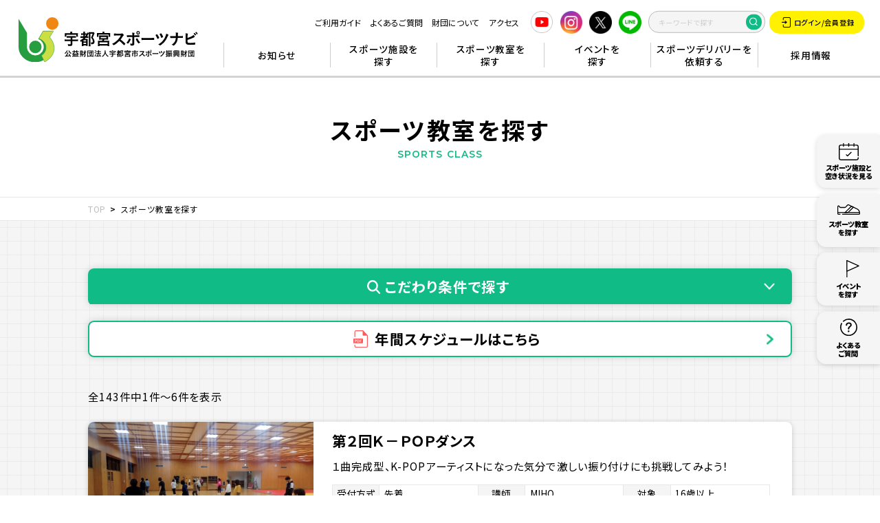

--- FILE ---
content_type: text/html; charset=UTF-8
request_url: https://www.utsunomiya-sponavi.or.jp/class/?id=75
body_size: 65226
content:
<!DOCTYPE html>
<html lang="ja">
  <head>

    
<!--  Google Tag Manager -->
<script>(function(w,d,s,l,i){w[l]=w[l]||[];w[l].push({'gtm.start': new Date().getTime(),event:'gtm.js'});var f=d.getElementsByTagName(s)[0], j=d.createElement(s),dl=l!='dataLayer'?'&l='+l:'';j.async=true;j.src= 'https://www.googletagmanager.com/gtm.js?id='+i+dl;f.parentNode.insertBefore(j,f); })(window,document,'script','dataLayer','GTM-5VT4HFMG');</script>
<!--  End Google Tag Manager -->
    <meta charset="utf-8">
    <meta http-equiv="X-UA-Compatible" content="IE=edge">
    <meta name="viewport" content="width=device-width, initial-scale=1, shrink-to-fit=no">
    <title>スポーツ教室を探す SPORTS CLASS | 宇都宮スポーツナビ</title>
    <link rel="preconnect" href="https://fonts.googleapis.com">
    <link rel="preconnect" href="https://fonts.gstatic.com" crossorigin>
    <link href="https://fonts.googleapis.com/css2?family=Montserrat:wght@600;700&amp;family=Noto+Sans+JP:wght@400;500;600;700;900&amp;display=swap" rel="stylesheet">
    <link rel="stylesheet" href="/assets/css/common.css?v=5e136b8d51810125f32eb8ac0b04b831">
    <link rel="stylesheet" href="/assets/css/class.css?v=18a697f3bc68c6591ae38ce4ac129b1a">
    <meta name="format-detection" content="telephone=no">
    <meta name="Description" content="宇都宮スポーツナビは、宇都宮市の施設情報、スポーツイベント情報、スポーツ教室やサークル情報などをご提供する宇都宮市の総合スポーツ情報サイトです。">
    <meta property="og:type" content="website">
    <meta property="og:description" content="宇都宮スポーツナビは、宇都宮市の施設情報、スポーツイベント情報、スポーツ教室やサークル情報などをご提供する宇都宮市の総合スポーツ情報サイトです。">
    <meta property="og:title" content="スポーツ教室を探す SPORTS CLASS | 宇都宮スポーツナビ">
    <meta property="og:url" content="https://www.utsunomiya-sponavi.or.jp/">
    <meta property="og:image" content="https://www.utsunomiya-sponavi.or.jp/og.png">
    <meta property="og:locale" content="ja_JP">
    <meta name="twitter:card" content="summary">
    <meta name="twitter:description" content="宇都宮スポーツナビは、宇都宮市の施設情報、スポーツイベント情報、スポーツ教室やサークル情報などをご提供する宇都宮市の総合スポーツ情報サイトです。">
    <link rel="shortcut icon" href="/favicon.ico">



    <script type="application/ld+json">
      {
        "@context": "https://schema.org/",
        "@type": "BreadcrumbList",
        "itemListElement": [{
          "@type": "ListItem",
          "position": 1,
          "item": {
            "@id": "https://www.utsunomiya-sponavi.or.jp/",
            "name": "トップ"
          }
        },{
          "@type": "ListItem",
          "position": 2,
          "item": {
            "@id": "https://www.utsunomiya-sponavi.or.jp/class/",
            "name": "スポーツ教室を探す"
          }
        }]
      }
    </script>

  </head>
  <body>

    
<!--  Google Tag Manager (noscript) -->
<noscript> 
  <iframe src="https://www.googletagmanager.com/ns.html?id=GTM-5VT4HFMG" height="0" width="0" style="display:none;visibility:hidden"></iframe>
</noscript>
<!--  End Google Tag Manager (noscript) -->
    <div class="root" id="root">

      
<header class="header" id="header">
  <div class="header__wrap">
    <div class="header__logo"><a href="/"> <img src="/assets/images/common/logo.svg?v=c6e63b204c74bc585de92c11edd5477c" alt="" width="1500" height="372" loading="lazy" decoding="async"></a></div>
    <div class="header__content">
      <div class="header__menu">
        <ul class="header__menu-list show_pc">
          <li><a href="/guide/facility/">ご利用ガイド</a></li>
          <li><a href="/faq/">よくあるご質問</a></li>
          <li><a href="/foundation/">財団について</a></li>
          <li><a href="/access/">アクセス</a></li>
        </ul>
        <ul class="header__menu-social show_pc">
          <li> <a href="https://www.youtube.com/channel/UCeqFgl1d6YcyedvT4Nfrz-Q/featured" target="_blank" rel="noopener noreferrer"><img src="/assets/images/common/icon_youtube.png?v=5f66e568c2f818c421d670a195cc14c8" alt="YouTube" width="87" height="86" loading="lazy" decoding="async"></a></li>
          <li> <a href="https://www.instagram.com/uspozai1981/" target="_blank" rel="noopener noreferrer"><img src="/assets/images/common/icon_instagram.png?v=60880349194a371b43b3b71f333dc0e9" alt="Instagram" width="76" height="76" loading="lazy" decoding="async"></a></li>
          <li> <a href="https://x.com/uspozai1981" target="_blank" rel="noopener noreferrer"><img src="/assets/images/common/icon_twitter.png?v=89381becc9453a59f0a39ab185204241" alt="Twitter" width="76" height="76" loading="lazy" decoding="async"></a></li>
          <li> <a href="https://lin.ee/89AoFKC" target="_blank" rel="noopener noreferrer"><img src="/assets/images/common/icon_line.png?v=81e7f546f78cebb7ad739e4b630ac3ab" alt="LINE" width="74" height="74" loading="lazy" decoding="async"></a></li>
        </ul>
        <div class="header__menu-search show_pc">
          <div class="search-engine">
            <div class="gcse-searchbox-only" data-gname="g-search"></div>
          </div>
        </div>
        <ul class="header__menu-btn">
                    <li> <a class="log btn btn-secondary btn--small" href="/login/"><i class="icon-login"> </i>ログイン<span class="show_pc">/会員登録</span></a></li>
                    <li class="header__hamburger show_sp" id="js-hamburger"><span class="burger-lines"> </span>
            <p class="open"> メニュー</p>
            <p class="close">閉じる</p>
          </li>
        </ul>
      </div>
      <div class="menu_sp">
        <div class="header__menu-search show_sp">
          <div class="search-engine">
            <div class="gcse-searchbox-only" data-gname="g-search"></div>
          </div>
        </div>
        <nav class="header__nav">
          <ul class="parent">
            <li><a class="parent-link" href="/news/">お知らせ</a>
            </li>
            <li><a class="parent-link" href="/facility/">スポーツ施設を<br class="show_pc">探す</a>
            </li>
            <li><a class="parent-link" href="/class/">スポーツ教室を<br class="show_pc">探す</a>
            </li>
            <li><a class="parent-link" href="/event/">イベントを<br class="show_pc">探す</a>
            </li>
            <li><a class="parent-link" href="/delivery/">スポーツデリバリーを<br class="show_pc">依頼する</a>
            </li>
            <li><a class="parent-link" href="/recruit/">採用情報</a>
            </li>
          </ul>
        </nav>
<!--        <ul class="menu-btn show_sp">-->
<!--          <li> <a class="btn btn--large" href="/facility/detail.html">-->
<!--               スポーツ施設空き状況<i class="icon icon-arrow"></i></a></li>-->
<!--          <li> <a class="btn btn--large custom" href="/simulator/">-->
<!--               スポーツ施設利用料金シミュレーション<i class="icon icon-arrow"></i></a></li>-->
<!--        </ul>-->
        <div class="menu-sub show_sp"><a class="accordion__trigger" href="/guide/facility/">ご利用ガイド </a><a class="accordion__trigger" href="/faq/">よくあるご質問 </a>
          <div class="accordion">
            <div class="accordion__trigger">財団について<i class="icon-trigger"></i></div>
            <div class="accordion__target">
              <div class="accordion__inner">
                <ul>
                  <li><a href="/foundation/">- 財団概要</a></li>
                  <li><a href="/foundation/organization.html">- 組織図</a></li>
                  <li><a href="/foundation/philosophy.html">- 基本理念及び行動指針</a></li>
                  <li><a href="/foundation/plan.html">- 事業計画・予算</a></li>
                  <li><a href="/foundation/report.html">- 事業報告・決算</a></li>
                </ul>
              </div>
            </div>
          </div><a class="accordion__trigger" href="/access/">アクセス</a>
        </div>
        <ul class="menu-policy show_sp">
          <li><a href="/terms/">- ご利用規約</a></li>
          <li><a href="/privacy/">- 個人情報保護に関する基本方針</a></li>
          <li><a href="/transactions/">- 特定商取引法に基づく表示</a></li>
          <li><a href="/social/">- ソーシャルメディアポリシー</a></li>
        </ul>
      </div>
    </div>
  </div>
</header>
      <main class="main" id="main">
        <div class="main__inner">
          <div class="mv">
            <div class="row mv__inner">
              <h1 class="page-tl page-tl01"><span class="jp">スポーツ教室を探す</span><span class="en">SPORTS CLASS</span>
              </h1>
            </div>
          </div>
          <div class="cmn__breadcrumb breadcrumb">
            <div class="row breadcrumb__inner">
              <ul class="breadcrumb__list">
                <li class="breadcrumb__item"><a class="link__text" href="/"><i class="glyphs-icon_tent top-icon"></i>TOP</a></li>
                <li class="breadcrumb__item">スポーツ教室を探す</li>
              </ul>
            </div>
          </div>
          <div class="block-content block-pattern">
            <div class="row">
              <form method="get" accept-charset="utf-8" name="fm_search" class="form-search" id="fm_search" action="/class">  <div class="block-search">
    <h3 class="search__ttl search__trigger"><span> <i class="icon-search"></i>こだわり条件で探す</span><i
              class="icon-arrow"></i></h3>
    <div class="search__target">
      <div class="search__mask"></div>
      <div class="search__inner">
        <div class="search__close"></div>
        <h3 class="search__ttl show_sp"><span> <i class="icon-search"></i>こだわり条件で探す</span></h3>
        <div class="search__wrap">
          <div class="search__cont">
            <div class="tab-switch" data-active="0">
              <nav class="show_pc">
                <div class="swiper">
                  <div class="swiper-wrapper">
                    <div class="tab-switch__trigger swiper-slide">カテゴリ<span>から探す</span></div>
                    <div class="tab-switch__trigger swiper-slide">ジャンル<span>から探す</span></div>
                    <div class="tab-switch__trigger swiper-slide">開催会場<span>から探す</span></div>
                    <div class="tab-switch__trigger swiper-slide">対象年齢<span>から探す</span></div>
                    <div class="tab-switch__trigger swiper-slide">開催曜日<span>から探す</span></div>
                    <div class="tab-switch__trigger swiper-slide">開催日<span>から探す</span></div>
                    <div class="tab-switch__trigger swiper-slide">講師<span>から探す</span></div>
                    <div class="tab-switch__trigger swiper-slide">キーワード<span>から探す</span></div>
                  </div>
                  <div class="swiper-button-prev"></div>
                  <div class="swiper-button-next"></div>
                </div>
              </nav>
              <div class="tab-switch__body">
                <div class="tab-switch__content accordion">
                  <div class="accordion__trigger show_sp">カテゴリ<span>から探す</span><i class="icon-arrow"></i></div>
                  <div class="accordion__target">
                    <div class="accordion__inner">
                      <ul class="list-input">
                        <input type="hidden" name="cg" id="cg" value=""/><li class="list-input__item"> <label class="check-container" for="cg-2">短期型<input type="checkbox" name="cg[]" value="2" id="cg-2" class="sch sch-check-cg"><span class="check-mark"></span></label></li><li class="list-input__item"> <label class="check-container" for="cg-1">通年型<input type="checkbox" name="cg[]" value="1" id="cg-1" class="sch sch-check-cg"><span class="check-mark"></span></label></li>                      </ul>
                    </div>
                  </div>
                </div>
                <div class="tab-switch__content accordion">
                  <div class="accordion__trigger show_sp">ジャンル<span>から探す</span><i class="icon-arrow"></i></div>
                  <div class="accordion__target">
                    <div class="accordion__inner">
                      <ul class="list-input list-input--04">
                        <input type="hidden" name="ge" id="ge" value=""/><li class="list-input__item"> <label class="check-container" for="ge-2">競技系スポーツ<input type="checkbox" name="ge[]" value="2" id="ge-2" class="sch sch-check-ge"><span class="check-mark"></span></label></li><li class="list-input__item"> <label class="check-container" for="ge-3">フィットネス／ダンス系<input type="checkbox" name="ge[]" value="3" id="ge-3" class="sch sch-check-ge"><span class="check-mark"></span></label></li><li class="list-input__item"> <label class="check-container" for="ge-1">ジュニアスポーツ<input type="checkbox" name="ge[]" value="1" id="ge-1" class="sch sch-check-ge"><span class="check-mark"></span></label></li><li class="list-input__item"> <label class="check-container" for="ge-9">ソフトスポーツ<input type="checkbox" name="ge[]" value="9" id="ge-9" class="sch sch-check-ge"><span class="check-mark"></span></label></li><li class="list-input__item"> <label class="check-container" for="ge-11">その他<input type="checkbox" name="ge[]" value="11" id="ge-11" class="sch sch-check-ge"><span class="check-mark"></span></label></li>                      </ul>
                    </div>
                  </div>
                </div>
                <div class="tab-switch__content accordion">
                  <div class="accordion__trigger show_sp">開催会場<span>から探す</span><i class="icon-arrow"></i></div>
                  <div class="accordion__target">
                    <div class="accordion__inner">
                      <ul class="list-input list-input--04">
                        <input type="hidden" name="pl" id="pl" value=""/><li class="list-input__item"> <label class="check-container" for="pl-1">ブレックスアリーナ宇都宮（宇都宮市体育館）<input type="checkbox" name="pl[]" value="1" id="pl-1" class="sch sch-check-pl"><span class="check-mark"></span></label></li><li class="list-input__item"> <label class="check-container" for="pl-2">清原体育館<input type="checkbox" name="pl[]" value="2" id="pl-2" class="sch sch-check-pl"><span class="check-mark"></span></label></li><li class="list-input__item"> <label class="check-container" for="pl-3">明保野体育館<input type="checkbox" name="pl[]" value="3" id="pl-3" class="sch sch-check-pl"><span class="check-mark"></span></label></li><li class="list-input__item"> <label class="check-container" for="pl-4">雀宮体育館<input type="checkbox" name="pl[]" value="4" id="pl-4" class="sch sch-check-pl"><span class="check-mark"></span></label></li><li class="list-input__item"> <label class="check-container" for="pl-5">河内体育館<input type="checkbox" name="pl[]" value="5" id="pl-5" class="sch sch-check-pl"><span class="check-mark"></span></label></li><li class="list-input__item"> <label class="check-container" for="pl-6">上河内体育館<input type="checkbox" name="pl[]" value="6" id="pl-6" class="sch sch-check-pl"><span class="check-mark"></span></label></li><li class="list-input__item"> <label class="check-container" for="pl-8">清原テニスコート<input type="checkbox" name="pl[]" value="8" id="pl-8" class="sch sch-check-pl"><span class="check-mark"></span></label></li><li class="list-input__item"> <label class="check-container" for="pl-11">清原球場<input type="checkbox" name="pl[]" value="11" id="pl-11" class="sch sch-check-pl"><span class="check-mark"></span></label></li><li class="list-input__item"> <label class="check-container" for="pl-12">清原中央公園<input type="checkbox" name="pl[]" value="12" id="pl-12" class="sch sch-check-pl"><span class="check-mark"></span></label></li><li class="list-input__item"> <label class="check-container" for="pl-13">宇都宮駅東口　LRT停留所<input type="checkbox" name="pl[]" value="13" id="pl-13" class="sch sch-check-pl"><span class="check-mark"></span></label></li><li class="list-input__item"> <label class="check-container" for="pl-14">ライトキューブ宇都宮<input type="checkbox" name="pl[]" value="14" id="pl-14" class="sch sch-check-pl"><span class="check-mark"></span></label></li><li class="list-input__item"> <label class="check-container" for="pl-15">作新学院大学<input type="checkbox" name="pl[]" value="15" id="pl-15" class="sch sch-check-pl"><span class="check-mark"></span></label></li><li class="list-input__item"> <label class="check-container" for="pl-16">大谷コネクト<input type="checkbox" name="pl[]" value="16" id="pl-16" class="sch sch-check-pl"><span class="check-mark"></span></label></li><li class="list-input__item"> <label class="check-container" for="pl-17">宇都宮市文化会館<input type="checkbox" name="pl[]" value="17" id="pl-17" class="sch sch-check-pl"><span class="check-mark"></span></label></li><li class="list-input__item"> <label class="check-container" for="pl-18">ブレックスアリーナ宇都宮（宇都宮市体育館）または明保野体育館<input type="checkbox" name="pl[]" value="18" id="pl-18" class="sch sch-check-pl"><span class="check-mark"></span></label></li><li class="list-input__item"> <label class="check-container" for="pl-19">上河内体育館<input type="checkbox" name="pl[]" value="19" id="pl-19" class="sch sch-check-pl"><span class="check-mark"></span></label></li>                      </ul>
                    </div>
                  </div>
                </div>
                <div class="tab-switch__content accordion">
                  <div class="accordion__trigger show_sp">対象年齢<span>から探す</span><i class="icon-arrow"></i></div>
                  <div class="accordion__target">
                    <div class="accordion__inner">
                      <ul class="list-input list-input--04">
                        <input type="hidden" name="ta" id="ta" value=""/><li class="list-input__item"> <label class="check-container" for="ta-1">年中・年長<input type="checkbox" name="ta[]" value="1" id="ta-1" class="sch sch-check-ta"><span class="check-mark"></span></label></li><li class="list-input__item"> <label class="check-container" for="ta-2">小学生<input type="checkbox" name="ta[]" value="2" id="ta-2" class="sch sch-check-ta"><span class="check-mark"></span></label></li><li class="list-input__item"> <label class="check-container" for="ta-3">開催年度内に2歳以上になる未就学児とその親<input type="checkbox" name="ta[]" value="3" id="ta-3" class="sch sch-check-ta"><span class="check-mark"></span></label></li><li class="list-input__item"> <label class="check-container" for="ta-4">年少〜年長<input type="checkbox" name="ta[]" value="4" id="ta-4" class="sch sch-check-ta"><span class="check-mark"></span></label></li><li class="list-input__item"> <label class="check-container" for="ta-5">16歳以上<input type="checkbox" name="ta[]" value="5" id="ta-5" class="sch sch-check-ta"><span class="check-mark"></span></label></li><li class="list-input__item"> <label class="check-container" for="ta-6">小学生以上<input type="checkbox" name="ta[]" value="6" id="ta-6" class="sch sch-check-ta"><span class="check-mark"></span></label></li><li class="list-input__item"> <label class="check-container" for="ta-7">小学生の家族<input type="checkbox" name="ta[]" value="7" id="ta-7" class="sch sch-check-ta"><span class="check-mark"></span></label></li><li class="list-input__item"> <label class="check-container" for="ta-8">小学1~3年生の親子<input type="checkbox" name="ta[]" value="8" id="ta-8" class="sch sch-check-ta"><span class="check-mark"></span></label></li><li class="list-input__item"> <label class="check-container" for="ta-9">小学4~6年生<input type="checkbox" name="ta[]" value="9" id="ta-9" class="sch sch-check-ta"><span class="check-mark"></span></label></li><li class="list-input__item"> <label class="check-container" for="ta-10">小学3~6年生<input type="checkbox" name="ta[]" value="10" id="ta-10" class="sch sch-check-ta"><span class="check-mark"></span></label></li><li class="list-input__item"> <label class="check-container" for="ta-11">18歳以上<input type="checkbox" name="ta[]" value="11" id="ta-11" class="sch sch-check-ta"><span class="check-mark"></span></label></li><li class="list-input__item"> <label class="check-container" for="ta-12">教育関係者、スポーツ少年団、総合型地域スポーツクラブ等の指導者<input type="checkbox" name="ta[]" value="12" id="ta-12" class="sch sch-check-ta"><span class="check-mark"></span></label></li><li class="list-input__item"> <label class="check-container" for="ta-13">なし<input type="checkbox" name="ta[]" value="13" id="ta-13" class="sch sch-check-ta"><span class="check-mark"></span></label></li><li class="list-input__item"> <label class="check-container" for="ta-14">中学生以下<input type="checkbox" name="ta[]" value="14" id="ta-14" class="sch sch-check-ta"><span class="check-mark"></span></label></li><li class="list-input__item"> <label class="check-container" for="ta-15">16歳以上（高校生以上）<input type="checkbox" name="ta[]" value="15" id="ta-15" class="sch sch-check-ta"><span class="check-mark"></span></label></li><li class="list-input__item"> <label class="check-container" for="ta-16">中学生以上<input type="checkbox" name="ta[]" value="16" id="ta-16" class="sch sch-check-ta"><span class="check-mark"></span></label></li><li class="list-input__item"> <label class="check-container" for="ta-17">ティラノサウルスレース宇都宮参加者<input type="checkbox" name="ta[]" value="17" id="ta-17" class="sch sch-check-ta"><span class="check-mark"></span></label></li><li class="list-input__item"> <label class="check-container" for="ta-18">18歳～35歳<input type="checkbox" name="ta[]" value="18" id="ta-18" class="sch sch-check-ta"><span class="check-mark"></span></label></li><li class="list-input__item"> <label class="check-container" for="ta-19">小学生の親子<input type="checkbox" name="ta[]" value="19" id="ta-19" class="sch sch-check-ta"><span class="check-mark"></span></label></li><li class="list-input__item"> <label class="check-container" for="ta-20">小学3~6年生の未経験者<input type="checkbox" name="ta[]" value="20" id="ta-20" class="sch sch-check-ta"><span class="check-mark"></span></label></li><li class="list-input__item"> <label class="check-container" for="ta-21">０～１歳児とその親<input type="checkbox" name="ta[]" value="21" id="ta-21" class="sch sch-check-ta"><span class="check-mark"></span></label></li><li class="list-input__item"> <label class="check-container" for="ta-22">小学3年生以上<input type="checkbox" name="ta[]" value="22" id="ta-22" class="sch sch-check-ta"><span class="check-mark"></span></label></li><li class="list-input__item"> <label class="check-container" for="ta-23">宇都宮市在住者または在勤者<input type="checkbox" name="ta[]" value="23" id="ta-23" class="sch sch-check-ta"><span class="check-mark"></span></label></li>                      </ul>
                    </div>
                  </div>
                </div>
                <div class="tab-switch__content accordion">
                  <div class="accordion__trigger show_sp">開催曜日<span>から探す</span><i class="icon-arrow"></i></div>
                  <div class="accordion__target">
                    <div class="accordion__inner">
                      <ul class="list-input">
                        <input type="hidden" name="we" id="we" value=""/><li class="list-input__item"> <label class="check-container" for="we-1">日<input type="checkbox" name="we[]" value="1" id="we-1" class="sch sch-check-we"><span class="check-mark"></span></label></li><li class="list-input__item"> <label class="check-container" for="we-2">月<input type="checkbox" name="we[]" value="2" id="we-2" class="sch sch-check-we"><span class="check-mark"></span></label></li><li class="list-input__item"> <label class="check-container" for="we-4">火<input type="checkbox" name="we[]" value="4" id="we-4" class="sch sch-check-we"><span class="check-mark"></span></label></li><li class="list-input__item"> <label class="check-container" for="we-8">水<input type="checkbox" name="we[]" value="8" id="we-8" class="sch sch-check-we"><span class="check-mark"></span></label></li><li class="list-input__item"> <label class="check-container" for="we-16">木<input type="checkbox" name="we[]" value="16" id="we-16" class="sch sch-check-we"><span class="check-mark"></span></label></li><li class="list-input__item"> <label class="check-container" for="we-32">金<input type="checkbox" name="we[]" value="32" id="we-32" class="sch sch-check-we"><span class="check-mark"></span></label></li><li class="list-input__item"> <label class="check-container" for="we-64">土<input type="checkbox" name="we[]" value="64" id="we-64" class="sch sch-check-we"><span class="check-mark"></span></label></li>                      </ul>
                    </div>
                  </div>
                </div>
                <div class="tab-switch__content accordion">
                  <div class="accordion__trigger show_sp">開催日<span>から探す</span><i class="icon-arrow"></i></div>
                  <div class="accordion__target">
                    <div class="accordion__inner">
                      <div class="box-calendar">
                        <p class="tl">ご希望の期間を選択してください。</p>
                        <div class="box-calendar__wrap">
                          <div class="item">
                            <input type="date" name="op1" class="sch sch-text-op1" id="op1" value=""/>                          </div>
                          <span class="symbol">～</span>
                          <div class="item">
                            <input type="date" name="op2" class="sch sch_text-op2" id="op2" value=""/>                          </div>
                        </div>
                      </div>
                    </div>
                  </div>
                </div>
                <div class="tab-switch__content accordion">
                  <div class="accordion__trigger show_sp">講師<span>から探す</span><i class="icon-arrow"></i></div>
                  <div class="accordion__target">
                    <div class="accordion__inner">
                      <ul class="list-input">
                        <input type="hidden" name="in" id="in" value=""/><li class="list-input__item"> <label class="check-container" for="in-1">宇都宮市スポーツ振興財団　職員<input type="checkbox" name="in[]" value="1" id="in-1" class="sch sch-check-in"><span class="check-mark"></span></label></li><li class="list-input__item"> <label class="check-container" for="in-2">国際ヨガ協会<input type="checkbox" name="in[]" value="2" id="in-2" class="sch sch-check-in"><span class="check-mark"></span></label></li><li class="list-input__item"> <label class="check-container" for="in-3">宇都宮テニス協会<input type="checkbox" name="in[]" value="3" id="in-3" class="sch sch-check-in"><span class="check-mark"></span></label></li><li class="list-input__item"> <label class="check-container" for="in-4">宇都宮市バドミントン協会<input type="checkbox" name="in[]" value="4" id="in-4" class="sch sch-check-in"><span class="check-mark"></span></label></li><li class="list-input__item"> <label class="check-container" for="in-5">宇都宮市卓球協会<input type="checkbox" name="in[]" value="5" id="in-5" class="sch sch-check-in"><span class="check-mark"></span></label></li><li class="list-input__item"> <label class="check-container" for="in-6">鈴木美恵子<input type="checkbox" name="in[]" value="6" id="in-6" class="sch sch-check-in"><span class="check-mark"></span></label></li><li class="list-input__item"> <label class="check-container" for="in-7">野村有里恵<input type="checkbox" name="in[]" value="7" id="in-7" class="sch sch-check-in"><span class="check-mark"></span></label></li><li class="list-input__item"> <label class="check-container" for="in-8">桂美穂<input type="checkbox" name="in[]" value="8" id="in-8" class="sch sch-check-in"><span class="check-mark"></span></label></li><li class="list-input__item"> <label class="check-container" for="in-9">瓦井久美子<input type="checkbox" name="in[]" value="9" id="in-9" class="sch sch-check-in"><span class="check-mark"></span></label></li><li class="list-input__item"> <label class="check-container" for="in-10">ブレクシー<input type="checkbox" name="in[]" value="10" id="in-10" class="sch sch-check-in"><span class="check-mark"></span></label></li><li class="list-input__item"> <label class="check-container" for="in-11">SCチアーズ<input type="checkbox" name="in[]" value="11" id="in-11" class="sch sch-check-in"><span class="check-mark"></span></label></li><li class="list-input__item"> <label class="check-container" for="in-12">レーヴィス栃木<input type="checkbox" name="in[]" value="12" id="in-12" class="sch sch-check-in"><span class="check-mark"></span></label></li><li class="list-input__item"> <label class="check-container" for="in-13">鈴木玲子<input type="checkbox" name="in[]" value="13" id="in-13" class="sch sch-check-in"><span class="check-mark"></span></label></li><li class="list-input__item"> <label class="check-container" for="in-14">akemi<input type="checkbox" name="in[]" value="14" id="in-14" class="sch sch-check-in"><span class="check-mark"></span></label></li><li class="list-input__item"> <label class="check-container" for="in-15">明菜<input type="checkbox" name="in[]" value="15" id="in-15" class="sch sch-check-in"><span class="check-mark"></span></label></li><li class="list-input__item"> <label class="check-container" for="in-16">AI<input type="checkbox" name="in[]" value="16" id="in-16" class="sch sch-check-in"><span class="check-mark"></span></label></li><li class="list-input__item"> <label class="check-container" for="in-17">KATSUE<input type="checkbox" name="in[]" value="17" id="in-17" class="sch sch-check-in"><span class="check-mark"></span></label></li><li class="list-input__item"> <label class="check-container" for="in-18">佐藤愛子<input type="checkbox" name="in[]" value="18" id="in-18" class="sch sch-check-in"><span class="check-mark"></span></label></li><li class="list-input__item"> <label class="check-container" for="in-19">HARU<input type="checkbox" name="in[]" value="19" id="in-19" class="sch sch-check-in"><span class="check-mark"></span></label></li><li class="list-input__item"> <label class="check-container" for="in-20">Yuuka<input type="checkbox" name="in[]" value="20" id="in-20" class="sch sch-check-in"><span class="check-mark"></span></label></li><li class="list-input__item"> <label class="check-container" for="in-21">影山靖代<input type="checkbox" name="in[]" value="21" id="in-21" class="sch sch-check-in"><span class="check-mark"></span></label></li><li class="list-input__item"> <label class="check-container" for="in-22">MIHO<input type="checkbox" name="in[]" value="22" id="in-22" class="sch sch-check-in"><span class="check-mark"></span></label></li><li class="list-input__item"> <label class="check-container" for="in-23">SATOSHI<input type="checkbox" name="in[]" value="23" id="in-23" class="sch sch-check-in"><span class="check-mark"></span></label></li><li class="list-input__item"> <label class="check-container" for="in-24">MASAMI<input type="checkbox" name="in[]" value="24" id="in-24" class="sch sch-check-in"><span class="check-mark"></span></label></li><li class="list-input__item"> <label class="check-container" for="in-25">浜島直美<input type="checkbox" name="in[]" value="25" id="in-25" class="sch sch-check-in"><span class="check-mark"></span></label></li><li class="list-input__item"> <label class="check-container" for="in-26">並木裕子<input type="checkbox" name="in[]" value="26" id="in-26" class="sch sch-check-in"><span class="check-mark"></span></label></li><li class="list-input__item"> <label class="check-container" for="in-27">中村道子<input type="checkbox" name="in[]" value="27" id="in-27" class="sch sch-check-in"><span class="check-mark"></span></label></li><li class="list-input__item"> <label class="check-container" for="in-28">落合加代子<input type="checkbox" name="in[]" value="28" id="in-28" class="sch sch-check-in"><span class="check-mark"></span></label></li><li class="list-input__item"> <label class="check-container" for="in-29">鳴井まどか<input type="checkbox" name="in[]" value="29" id="in-29" class="sch sch-check-in"><span class="check-mark"></span></label></li><li class="list-input__item"> <label class="check-container" for="in-30">前田明江<input type="checkbox" name="in[]" value="30" id="in-30" class="sch sch-check-in"><span class="check-mark"></span></label></li><li class="list-input__item"> <label class="check-container" for="in-31">月井恭子<input type="checkbox" name="in[]" value="31" id="in-31" class="sch sch-check-in"><span class="check-mark"></span></label></li><li class="list-input__item"> <label class="check-container" for="in-32">篠原章人<input type="checkbox" name="in[]" value="32" id="in-32" class="sch sch-check-in"><span class="check-mark"></span></label></li><li class="list-input__item"> <label class="check-container" for="in-34">並木　裕子<input type="checkbox" name="in[]" value="34" id="in-34" class="sch sch-check-in"><span class="check-mark"></span></label></li><li class="list-input__item"> <label class="check-container" for="in-42">沼尾　裕輝<input type="checkbox" name="in[]" value="42" id="in-42" class="sch sch-check-in"><span class="check-mark"></span></label></li><li class="list-input__item"> <label class="check-container" for="in-44">宇都宮大学卓球部<input type="checkbox" name="in[]" value="44" id="in-44" class="sch sch-check-in"><span class="check-mark"></span></label></li><li class="list-input__item"> <label class="check-container" for="in-45">青木真結子<input type="checkbox" name="in[]" value="45" id="in-45" class="sch sch-check-in"><span class="check-mark"></span></label></li><li class="list-input__item"> <label class="check-container" for="in-46">伊藤富美枝<input type="checkbox" name="in[]" value="46" id="in-46" class="sch sch-check-in"><span class="check-mark"></span></label></li><li class="list-input__item"> <label class="check-container" for="in-47">大島美知恵<input type="checkbox" name="in[]" value="47" id="in-47" class="sch sch-check-in"><span class="check-mark"></span></label></li><li class="list-input__item"> <label class="check-container" for="in-48">Hiroe<input type="checkbox" name="in[]" value="48" id="in-48" class="sch sch-check-in"><span class="check-mark"></span></label></li><li class="list-input__item"> <label class="check-container" for="in-49">沖田　祐蔵<input type="checkbox" name="in[]" value="49" id="in-49" class="sch sch-check-in"><span class="check-mark"></span></label></li><li class="list-input__item"> <label class="check-container" for="in-50">宇都宮ブレックス<input type="checkbox" name="in[]" value="50" id="in-50" class="sch sch-check-in"><span class="check-mark"></span></label></li><li class="list-input__item"> <label class="check-container" for="in-51">永友千絵<input type="checkbox" name="in[]" value="51" id="in-51" class="sch sch-check-in"><span class="check-mark"></span></label></li><li class="list-input__item"> <label class="check-container" for="in-52">川島麻里奈<input type="checkbox" name="in[]" value="52" id="in-52" class="sch sch-check-in"><span class="check-mark"></span></label></li><li class="list-input__item"> <label class="check-container" for="in-53">谷顕真<input type="checkbox" name="in[]" value="53" id="in-53" class="sch sch-check-in"><span class="check-mark"></span></label></li><li class="list-input__item"> <label class="check-container" for="in-54">鈴木健太<input type="checkbox" name="in[]" value="54" id="in-54" class="sch sch-check-in"><span class="check-mark"></span></label></li><li class="list-input__item"> <label class="check-container" for="in-55">飯塚　弘美<input type="checkbox" name="in[]" value="55" id="in-55" class="sch sch-check-in"><span class="check-mark"></span></label></li><li class="list-input__item"> <label class="check-container" for="in-56">リン　ヤーチィ（林　雅棋）<input type="checkbox" name="in[]" value="56" id="in-56" class="sch sch-check-in"><span class="check-mark"></span></label></li><li class="list-input__item"> <label class="check-container" for="in-57">高島紳司選手<input type="checkbox" name="in[]" value="57" id="in-57" class="sch sch-check-in"><span class="check-mark"></span></label></li><li class="list-input__item"> <label class="check-container" for="in-58">ZUMBA®<input type="checkbox" name="in[]" value="58" id="in-58" class="sch sch-check-in"><span class="check-mark"></span></label></li><li class="list-input__item"> <label class="check-container" for="in-59">Les Mills BODYCOMBAT<input type="checkbox" name="in[]" value="59" id="in-59" class="sch sch-check-in"><span class="check-mark"></span></label></li><li class="list-input__item"> <label class="check-container" for="in-60">ヨガ<input type="checkbox" name="in[]" value="60" id="in-60" class="sch sch-check-in"><span class="check-mark"></span></label></li><li class="list-input__item"> <label class="check-container" for="in-61">ジュニア体幹教室<input type="checkbox" name="in[]" value="61" id="in-61" class="sch sch-check-in"><span class="check-mark"></span></label></li><li class="list-input__item"> <label class="check-container" for="in-62">MOSSA GROUP Groove<input type="checkbox" name="in[]" value="62" id="in-62" class="sch sch-check-in"><span class="check-mark"></span></label></li><li class="list-input__item"> <label class="check-container" for="in-63">ブレクシーチアダンススクール講師<input type="checkbox" name="in[]" value="63" id="in-63" class="sch sch-check-in"><span class="check-mark"></span></label></li><li class="list-input__item"> <label class="check-container" for="in-64">ジュニアK-POPダンス<input type="checkbox" name="in[]" value="64" id="in-64" class="sch sch-check-in"><span class="check-mark"></span></label></li><li class="list-input__item"> <label class="check-container" for="in-65">篠原　章人<input type="checkbox" name="in[]" value="65" id="in-65" class="sch sch-check-in"><span class="check-mark"></span></label></li><li class="list-input__item"> <label class="check-container" for="in-66">加藤朋子<input type="checkbox" name="in[]" value="66" id="in-66" class="sch sch-check-in"><span class="check-mark"></span></label></li><li class="list-input__item"> <label class="check-container" for="in-67">Ami<input type="checkbox" name="in[]" value="67" id="in-67" class="sch sch-check-in"><span class="check-mark"></span></label></li><li class="list-input__item"> <label class="check-container" for="in-68">満田　美佐子<input type="checkbox" name="in[]" value="68" id="in-68" class="sch sch-check-in"><span class="check-mark"></span></label></li><li class="list-input__item"> <label class="check-container" for="in-69">白田　美登利<input type="checkbox" name="in[]" value="69" id="in-69" class="sch sch-check-in"><span class="check-mark"></span></label></li><li class="list-input__item"> <label class="check-container" for="in-70">パーソナルトレーナートレーニング相談<input type="checkbox" name="in[]" value="70" id="in-70" class="sch sch-check-in"><span class="check-mark"></span></label></li><li class="list-input__item"> <label class="check-container" for="in-71">小林　達哉<input type="checkbox" name="in[]" value="71" id="in-71" class="sch sch-check-in"><span class="check-mark"></span></label></li><li class="list-input__item"> <label class="check-container" for="in-72">堀　勇人<input type="checkbox" name="in[]" value="72" id="in-72" class="sch sch-check-in"><span class="check-mark"></span></label></li><li class="list-input__item"> <label class="check-container" for="in-73">小沢　有紀<input type="checkbox" name="in[]" value="73" id="in-73" class="sch sch-check-in"><span class="check-mark"></span></label></li><li class="list-input__item"> <label class="check-container" for="in-74">スラックライン現役アスリート他<input type="checkbox" name="in[]" value="74" id="in-74" class="sch sch-check-in"><span class="check-mark"></span></label></li>                      </ul>
                    </div>
                  </div>
                </div>

                <div class="tab-switch__content accordion">
                  <div class="accordion__trigger show_sp">キーワード<span>から探す</span><i class="icon-arrow"></i></div>
                  <div class="accordion__target">
                    <div class="accordion__inner">
                      <input type="text" name="kw" class="form-control sch sch-text-kw" placeholder="キーワードを入力してください" id="kw" aria-label="キーワードを入力してください"/>                    </div>
                  </div>
                </div>
              </div>
            </div>
          </div>
          <button class="btn btn-third show_sp" type="button" onclick="document.fm_index.submit();">
            選択した条件をクリアする<i class="icon icon-arrow"></i></button>
        </div>
        <div class="search__footer">
          <button class="btn btn-third show_pc" type="button" onclick="document.fm_index.submit();">
            選択した条件をクリアする<i class="icon icon-arrow"></i></button>
          <div class="btn-flow">
            <p class="search-result">検索結果 <span class="num" id="result_num">143</span>件 <span class="show_pc">見つかりました　</span></p>
            <button class="btn" type="submit">
              検索結果を表示する<i class="icon icon-arrow"></i></button>
          </div>
        </div>
      </div>
    </div>
  </div>
</form>
<form method="get" accept-charset="utf-8" name="fm_index" action="/class"></form>
              <p class="pdf-link">
                <a class="c-link__file" href="/assets/pdf/class/ID00001525binary1.pdf?" target="_blank" rel="noopener noreferrer"><i class="icon icon-pdf"></i>
                  <span>年間スケジュールはこちら</span><i class="icon-arrow"></i></a></p>
                            <p class="text-result">全143件中1件～6件を表示</p>
              <div class="c-event__list">
                                <div class="c-event__item"> <a class="js-favorite" href="/class/769">
                    <figure class="item-image">
                                                                  <img class="fit" src="/upload/EventImages/images/m_img_973_7dcf0fca-26ad-461b-8de8-60962ab7daa1.jpg" alt="" loading="lazy" decoding="async">
                                                                
                                            <span class="item-status item-status--loading">開催中</span>
                                            <!--<span class="item-star js-favoriteTrigger active"> </span>-->
                    </figure>
                    <div class="item-content">
                      <p class="item-ttl">第２回Ｋ－ＰＯＰダンス</p>
                      <p class="item-desc">１曲完成型、K-POPアーティストになった気分で激しい振り付けにも挑戦してみよう！</p>
                      <ul class="method-list">
                        <li class="method-list__item"> <span class="label">受付方式</span><span class="text">先着</span></li>
                        <li class="method-list__item"> <span class="label">講師</span><span class="text">MIHO</span></li>
                        <li class="method-list__item"> <span class="label">対象</span><span class="text">16歳以上</span></li>
                      </ul>
                      <ul class="info-list">
                        <li class="info-list__item"> <span class="label">開催日</span><span class="text">1/19・26・2/2・9・16</span></li>
                        <li class="info-list__item"> <span class="label">受入可能人数</span><span class="text">25名</span></li>
                        <li class="info-list__item"> <span class="label">時間</span><span class="text">19:15～20:15（受付18：55～）</span></li>
                        <li class="info-list__item"> <span class="label">参加料</span><span class="text">3,000円</span></li>
                        <li class="info-list__item"> <span class="label">曜日</span><span class="text">月</span></li>
                        <li class="info-list__item"> <span class="label">会場</span>
                          <span class="text">
                                                        ブレックスアリーナ宇都宮（宇都宮市体育館）                                                      </span></li>
                        <li class="info-list__item"> <span class="label">申込期間</span><span class="text">
                            12/5～1/19</span></li>
                      </ul>
                    </div></a></div>
                                <div class="c-event__item"> <a class="js-favorite" href="/class/1149">
                    <figure class="item-image">
                                                                  <img class="fit" src="/upload/EventImages/images/m_img_1423_4be95689-0a63-4bdc-8251-5f190a108872.png" alt="" loading="lazy" decoding="async">
                                                                
                                            <span class="item-status ">受付終了まで残り1日（あと10名）</span>
                                            <!--<span class="item-star js-favoriteTrigger active"> </span>-->
                    </figure>
                    <div class="item-content">
                      <p class="item-ttl">ボディメイク・トレーニング（１／２０）午前</p>
                      <p class="item-desc">個人の目的に合ったトレーニングの提供とトレーニング指導を行います！
※通年型の教室になります。</p>
                      <ul class="method-list">
                        <li class="method-list__item"> <span class="label">受付方式</span><span class="text">先着</span></li>
                        <li class="method-list__item"> <span class="label">講師</span><span class="text">篠原章人</span></li>
                        <li class="method-list__item"> <span class="label">対象</span><span class="text">16歳以上</span></li>
                      </ul>
                      <ul class="info-list">
                        <li class="info-list__item"> <span class="label">開催日</span><span class="text">1/20</span></li>
                        <li class="info-list__item"> <span class="label">受入可能人数</span><span class="text">20名</span></li>
                        <li class="info-list__item"> <span class="label">時間</span><span class="text">10:30～12:00（受付 10:10~）</span></li>
                        <li class="info-list__item"> <span class="label">参加料</span><span class="text">600円</span></li>
                        <li class="info-list__item"> <span class="label">曜日</span><span class="text">火</span></li>
                        <li class="info-list__item"> <span class="label">会場</span>
                          <span class="text">
                                                        ブレックスアリーナ宇都宮（宇都宮市体育館）                                                      </span></li>
                        <li class="info-list__item"> <span class="label">申込期間</span><span class="text">
                            12/5～1/20</span></li>
                      </ul>
                    </div></a></div>
                                <div class="c-event__item"> <a class="js-favorite" href="/class/1151">
                    <figure class="item-image">
                                                                  <img class="fit" src="/upload/EventImages/images/m_img_1425_8770d89d-b395-48cf-b35a-ad2657030b91.png" alt="" loading="lazy" decoding="async">
                                                                
                                            <span class="item-status ">受付終了まで残り8日（あと14名）</span>
                                            <!--<span class="item-star js-favoriteTrigger active"> </span>-->
                    </figure>
                    <div class="item-content">
                      <p class="item-ttl">ボディメイク・トレーニング（１／２７）夜間</p>
                      <p class="item-desc">個人の目的に合ったトレーニングの提供とトレーニング指導を行います！
※通年型の教室になります。
</p>
                      <ul class="method-list">
                        <li class="method-list__item"> <span class="label">受付方式</span><span class="text">先着</span></li>
                        <li class="method-list__item"> <span class="label">講師</span><span class="text">篠原章人</span></li>
                        <li class="method-list__item"> <span class="label">対象</span><span class="text">16歳以上</span></li>
                      </ul>
                      <ul class="info-list">
                        <li class="info-list__item"> <span class="label">開催日</span><span class="text">1/27</span></li>
                        <li class="info-list__item"> <span class="label">受入可能人数</span><span class="text">20名</span></li>
                        <li class="info-list__item"> <span class="label">時間</span><span class="text">19:00～20:30（受付 18:40~）</span></li>
                        <li class="info-list__item"> <span class="label">参加料</span><span class="text">600円</span></li>
                        <li class="info-list__item"> <span class="label">曜日</span><span class="text">火</span></li>
                        <li class="info-list__item"> <span class="label">会場</span>
                          <span class="text">
                                                        ブレックスアリーナ宇都宮（宇都宮市体育館）                                                      </span></li>
                        <li class="info-list__item"> <span class="label">申込期間</span><span class="text">
                            12/5～1/27</span></li>
                      </ul>
                    </div></a></div>
                                <div class="c-event__item"> <a class="js-favorite" href="/class/1104">
                    <figure class="item-image">
                                                                  <img class="fit" src="/upload/EventImages/images/m_img_1475_cf64af33-0d21-47fe-b49c-b4280a73de75.jpg" alt="" loading="lazy" decoding="async">
                                                                
                                            <span class="item-status ">受付終了まで残り15日（あと6名）</span>
                                            <!--<span class="item-star js-favoriteTrigger active"> </span>-->
                    </figure>
                    <div class="item-content">
                      <p class="item-ttl">第２回コーディネーション・ピラティス</p>
                      <p class="item-desc">ボールやチューブで身体の使い方を改善し、整えながら痛みのない身体づくりをしましょう！</p>
                      <ul class="method-list">
                        <li class="method-list__item"> <span class="label">受付方式</span><span class="text">先着</span></li>
                        <li class="method-list__item"> <span class="label">講師</span><span class="text">明菜</span></li>
                        <li class="method-list__item"> <span class="label">対象</span><span class="text">16歳以上</span></li>
                      </ul>
                      <ul class="info-list">
                        <li class="info-list__item"> <span class="label">開催日</span><span class="text">2/3・10・17・24・3/3</span></li>
                        <li class="info-list__item"> <span class="label">受入可能人数</span><span class="text">40名</span></li>
                        <li class="info-list__item"> <span class="label">時間</span><span class="text">09:40～10:40（受付9:20～）</span></li>
                        <li class="info-list__item"> <span class="label">参加料</span><span class="text">3,000円</span></li>
                        <li class="info-list__item"> <span class="label">曜日</span><span class="text">火</span></li>
                        <li class="info-list__item"> <span class="label">会場</span>
                          <span class="text">
                                                        ブレックスアリーナ宇都宮（宇都宮市体育館）                                                      </span></li>
                        <li class="info-list__item"> <span class="label">申込期間</span><span class="text">
                            1/5～2/3</span></li>
                      </ul>
                    </div></a></div>
                                <div class="c-event__item"> <a class="js-favorite" href="/class/1190">
                    <figure class="item-image">
                                                                  <img class="fit" src="/upload/EventImages/images/m_img_1464_df81835b-81e8-4cf8-9db6-f8682323ddc7.png" alt="" loading="lazy" decoding="async">
                                                                
                                            <span class="item-status ">受付終了まで残り15日（あと20名）</span>
                                            <!--<span class="item-star js-favoriteTrigger active"> </span>-->
                    </figure>
                    <div class="item-content">
                      <p class="item-ttl">ボディメイク・トレーニング（２／３）午前</p>
                      <p class="item-desc">個人の目的に合ったトレーニングの提供とトレーニング指導を行います！
※通年型の教室になります。</p>
                      <ul class="method-list">
                        <li class="method-list__item"> <span class="label">受付方式</span><span class="text">先着</span></li>
                        <li class="method-list__item"> <span class="label">講師</span><span class="text">篠原章人</span></li>
                        <li class="method-list__item"> <span class="label">対象</span><span class="text">16歳以上</span></li>
                      </ul>
                      <ul class="info-list">
                        <li class="info-list__item"> <span class="label">開催日</span><span class="text">2/3</span></li>
                        <li class="info-list__item"> <span class="label">受入可能人数</span><span class="text">20名</span></li>
                        <li class="info-list__item"> <span class="label">時間</span><span class="text">10:30～12:00（受付 10:10~）</span></li>
                        <li class="info-list__item"> <span class="label">参加料</span><span class="text">600円</span></li>
                        <li class="info-list__item"> <span class="label">曜日</span><span class="text">火</span></li>
                        <li class="info-list__item"> <span class="label">会場</span>
                          <span class="text">
                                                        ブレックスアリーナ宇都宮（宇都宮市体育館）                                                      </span></li>
                        <li class="info-list__item"> <span class="label">申込期間</span><span class="text">
                            1/5～2/3</span></li>
                      </ul>
                    </div></a></div>
                                <div class="c-event__item"> <a class="js-favorite" href="/class/1198">
                    <figure class="item-image">
                                                                  <img class="fit" src="/upload/EventImages/images/m_img_1473_406d1119-e491-4554-9089-0e96a1dea239.jpg" alt="" loading="lazy" decoding="async">
                                                                
                                            <span class="item-status ">受付終了まで残り18日（あと7名）</span>
                                            <!--<span class="item-star js-favoriteTrigger active"> </span>-->
                    </figure>
                    <div class="item-content">
                      <p class="item-ttl">第２回スキルアップバドミントン</p>
                      <p class="item-desc">中級者向けのバドミントン教室。個人のスキルアップを目指しましょう！
※貸ラケットあり</p>
                      <ul class="method-list">
                        <li class="method-list__item"> <span class="label">受付方式</span><span class="text">先着</span></li>
                        <li class="method-list__item"> <span class="label">講師</span><span class="text">宇都宮市バドミントン協会</span></li>
                        <li class="method-list__item"> <span class="label">対象</span><span class="text">16歳以上</span></li>
                      </ul>
                      <ul class="info-list">
                        <li class="info-list__item"> <span class="label">開催日</span><span class="text">2/6・13・20・27・3/6・13</span></li>
                        <li class="info-list__item"> <span class="label">受入可能人数</span><span class="text">16名</span></li>
                        <li class="info-list__item"> <span class="label">時間</span><span class="text">19:15～20:45（受付18:55～）</span></li>
                        <li class="info-list__item"> <span class="label">参加料</span><span class="text">3,900円</span></li>
                        <li class="info-list__item"> <span class="label">曜日</span><span class="text">金</span></li>
                        <li class="info-list__item"> <span class="label">会場</span>
                          <span class="text">
                                                        河内体育館                                                      </span></li>
                        <li class="info-list__item"> <span class="label">申込期間</span><span class="text">
                            1/5～2/6</span></li>
                      </ul>
                    </div></a></div>
                
              </div>

              	<ul class="paging" id="pjax-container">
  <li class="prev disable"><a><i class="icon icon-left"></i></a></li>  <li class="active"><a>1</a></li><li><a href="/class?id=75&amp;page=2" class="">2</a></li><li><a href="/class?id=75&amp;page=3" class="">3</a></li><li><a href="/class?id=75&amp;page=4" class="">4</a></li><li><a href="/class?id=75&amp;page=5" class="">5</a></li>  <li class="next"><a href="/class?id=75&amp;page=2"><i class="icon icon-right"></i></a></li>	</ul>
                          </div>
          </div>
        </div>
      </main>

      
<footer class="footer" id="footer">
  <div class="footer__wrap">
    <div class="footer__info">
      <div class="footer-logo"> <img src="/assets/images/common/logo.svg?v=c6e63b204c74bc585de92c11edd5477c" alt="" width="1500" height="372" loading="lazy" decoding="async">
      </div>
      <div class="footer-contact">
        <p>〒321-0954 <br>栃木県宇都宮市元今泉5丁目6番18号</p>
        <p>tel.<a href="tel:028-663-1611">028-663-1611 </a>/  fax.028-663-0067</p>
      </div>
    </div>
    <div class="footer__menu show_pc">
      <ul class="list-menu">
        <li> <a href="/facility/">スポーツ施設を探す </a></li>
        <li> <a href="/class/">スポーツ教室を探す </a></li>
        <li> <a href="/event/">イベントを探す </a></li>
        <li> <a href="/delivery/">スポーツデリバリーを依頼する </a></li>
        <li> <a href="/news/">お知らせ </a></li>
        <li> <a href="/guide/facility/">ご利用ガイド </a></li>
        <li> <a href="/faq/">よくあるご質問 </a></li>
        <li> <a href="/foundation/">財団について </a></li>
      </ul>
    </div>
  </div>
  <div class="footer__end">
    <ul class="list-link show_pc">
      <li><a href="/access/">アクセス</a></li>
      <li><a href="/terms/">ご利用規約</a></li>
      <li><a href="/privacy/">個人情報保護に関する基本方針</a></li>
      <li><a href="/transactions/">特定商取引法に基づく表示</a></li>
      <li><a href="/social/">ソーシャルメディアポリシー</a></li>
    </ul>
    <ul class="list-social show_sp">
      <li><a href="https://www.youtube.com/channel/UCeqFgl1d6YcyedvT4Nfrz-Q/featured" target="_blank" rel="noopener noreferrer"> <img src="/assets/images/common/icon_youtube.png?v=5f66e568c2f818c421d670a195cc14c8" alt="" width="87" height="86" loading="lazy" decoding="async"></a></li>
      <li><a href="https://www.instagram.com/uspozai1981/" target="_blank" rel="noopener noreferrer"> <img src="/assets/images/common/icon_instagram.png?v=60880349194a371b43b3b71f333dc0e9" alt="" width="76" height="76" loading="lazy" decoding="async"></a></li>
      <li><a href="https://x.com/uspozai1981" target="_blank" rel="noopener noreferrer"> <img src="/assets/images/common/icon_twitter.png?v=89381becc9453a59f0a39ab185204241" alt="" width="76" height="76" loading="lazy" decoding="async"></a></li>
      <li> <a href="https://lin.ee/89AoFKC" target="_blank" rel="noopener noreferrer"><img src="/assets/images/common/icon_line.png?v=81e7f546f78cebb7ad739e4b630ac3ab" alt="LINE" width="74" height="74" loading="lazy" decoding="async"></a></li>
    </ul>
    <div class="copyright">
      <p>&copy;公益財団法人宇都宮市スポーツ振興財団 All right reserved.</p>
      <p class="show_pc">※当財団は「スポーツナビ」及び「Sports navi」を商標登録しているスポーツナビ株式会社とは別組織であり、営業上の関係はございません。</p>
    </div>
  </div><a class="scroll-top" href="#"><span class="show_sp">ページトップに戻る</span></a>
</footer>
      <div class="c-side">
        <ul class="c-side__list">
          <li class="c-side__item"> <a href="/facility/"> <i class="icon icon-calendar"></i><span class="text">スポーツ施設と<br>空き状況を見る</span></a></li>
          <li class="c-side__item"> <a href="/class/"> <i class="icon icon-sport-class"></i><span class="text">スポーツ教室<br>を探す</span></a></li>
          <li class="c-side__item"> <a href="/event/"> <i class="icon icon-facility"></i><span class="text">イベント<br>を探す</span></a></li>
          <li class="c-side__item"> <a href="/faq/"> <i class="icon icon-question"></i><span class="text">よくある<br>ご質問</span></a></li>
        </ul>
      </div>
    </div>
    <script src="/assets/js/vendor.js?v=d5a85434752194dbf40ca4b31dd58897" defer></script>
    <script src="/assets/js/runtime.js?v=c6d069924d34828f16343c4f6ee98aa8" defer></script>
    <script src="/assets/js/bundle.js?v=a551f943af384e5e58fcff618efb24ed" defer></script>
    <script src="/assets/js/event.js?v=cf5abd9db189b2827ff6be2668faa6bb" defer></script>
    <script src="/user/common/js/cms_public.js" defer></script>
    <script>
      document.addEventListener("DOMContentLoaded", function() {
        document.querySelectorAll('.sch').forEach(function(input) {
          input.addEventListener('change', function() {
            var formData = new FormData(document.getElementById('fm_search'));
            var queryString = new URLSearchParams(formData).toString();
            var url = '/v1/events/class-search?' + queryString;
            var params = {}
            ajax_get(url,'GET', params, function(a) {
              document.getElementById('result_num').innerHTML = a.count;
            });
          });
        });
      });
    </script>
  </body>
</html>


--- FILE ---
content_type: text/css
request_url: https://www.utsunomiya-sponavi.or.jp/assets/css/common.css?v=5e136b8d51810125f32eb8ac0b04b831
body_size: 140101
content:
@charset "utf-8";:root{--z-upper:3000;--z-middle:2000;--z-low:1000;--color-primary:#10bb86;--color-2nd:#fff100;--color-3rd:#f5503e;--color-4nd:#535253;--color-5th:#f5f5f5;--color-text:#000;--font-base:'Noto Sans JP', sans-serif;--font-en:'Montserrat', sans-serif}@font-face{font-family:"glyphs";src:url(../fonts/glyphs.eot?t=1665115844368);src:url(../fonts/glyphs.eot?t=1665115844368#iefix)format("embedded-opentype"),url(../fonts/glyphs.woff2?t=1665115844368)format("woff2"),url(../fonts/glyphs.woff?t=1665115844368)format("woff"),url(../fonts/glyphs.ttf?t=1665115844368)format("truetype"),url(../fonts/glyphs.svg?t=1665115844368#glyphs)format("svg")}[class^=glyphs-],[class*=" glyphs-"]{font-family:"glyphs"!important;font-size:1em;font-style:normal;-webkit-font-smoothing:antialiased;-moz-osx-font-smoothing:grayscale}.glyphs-arrow-btn:before{content:""}:root{--vw:10px;--vh:10px}html,body,div,span,applet,object,iframe,h1,h2,h3,h4,h5,h6,p,blockquote,pre,a,abbr,acronym,address,big,cite,code,del,dfn,em,img,ins,kbd,q,s,samp,small,strike,strong,sub,sup,tt,var,dl,dt,dd,ol,ul,li,fieldset,form,label,legend,table,caption,tbody,tfoot,thead,tr,th,td{margin:0;padding:0;border:0;outline:0;vertical-align:baseline;box-sizing:border-box}ol,ul{list-style:none}table{border-collapse:separate;border-spacing:0;vertical-align:middle}caption,th,td{text-align:left;font-weight:400;vertical-align:middle}img{vertical-align:middle}h1,h2,h3,h4,h5,h6,div,p,ul,ol,li,dl,dt,dd,img,nav{margin:0;padding:0}h1,h2,h3,h4,h5,h6{line-height:1}.clearfix:after{content:"";display:block;clear:both}main{display:block}figure{display:block;margin:0;padding:0}img{width:100%;height:auto;max-width:100%}[class^=glyphs-],[class^=glyphs-]{line-height:1;font-weight:400}[class^=glyphs-]:before,[class*=" glyphs-"]:before{line-height:1;vertical-align:middle;font-weight:400;letter-spacing:0}html{font-size:10px}*{box-sizing:border-box}:before,:after{box-sizing:border-box}@media (min-width:1500px),print{:target{scroll-margin-block:134px}body{font-size:1.8rem;line-height:1.67;letter-spacing:.075em}@media (hover:hover){a{transition:opacity .3s linear;will-change:opacity}a:hover{opacity:.7}}a[href^=tel]{display:inline-block;pointer-events:none;text-decoration:none}.link__alpha{cursor:pointer;transition:opacity .3s ease;will-change:opacity}.link__alpha:hover{opacity:.6}.link__color{cursor:pointer;transition:color .3s ease;will-change:color}.link__color:hover{color:#fff}.link__text{cursor:pointer;position:relative}.link__text:before{content:"";display:block;height:1px;width:100%;background-color:currentColor;position:absolute;left:0;bottom:0;transform-origin:right center;transform:scale(0,1);transition:transform .3s ease;will-change:transform}.link__text:hover:before{transform-origin:left center;transform:scale(1,1)}.link__line{padding-bottom:.25em;background:linear-gradient(currentColor,currentColor)0 100%/0 1px no-repeat;transition:background .3s ease;will-change:background}.link__line:hover{background-size:100% 1px}.link__fill{position:relative;cursor:pointer;display:flex;justify-content:center;align-items:center}.link__fill span{position:relative}.link__fill:before{content:"";display:block;width:100%;height:100%;position:absolute;left:0;top:0;background-color:#000;transform-origin:right center;transform:scale(0,1);transition:transform .3s ease;will-change:transform}.link__fill:hover:before{transform-origin:left center;transform:scale(1,1)}.link__zoom figure{overflow:hidden}.link__zoom img{transition:transform .4s ease;will-change:transform}.link__zoom:hover img{transform:scale(1.2)}.show_sp{display:none!important}.root{position:relative;z-index:0;width:100%;overflow:hidden}.row{max-width:1200px;width:100%;margin:0 auto}.row__sm{max-width:1000px;width:100%;margin:0 auto}.main{padding-top:134px}.main__inner{margin-bottom:120px}.main__inner.no-padding{padding-top:0}.block-pattern{background-color:var(--color-5th);background-image:url(../images/common/bg_pattern.png?vdecb5f0d8d2391e937f9870ea2627a47);background-position:left top;padding:80px 0 110px}.block-pattern02{background-color:#bee6d6;background-image:url(../images/common/bg_pattern02.png?v157bc4ff371114b358c18451c1655845);background-position:left top;padding:80px 0}}@media (min-width:769px) and (max-width:1499px){:target{scroll-margin-block:8.939292861907939vw}body{font-size:1.200800533689126vw;line-height:1.67;letter-spacing:.075em}@media (hover:hover){a{transition:opacity .3s linear;will-change:opacity}a:hover{opacity:.7}}a[href^=tel]{display:inline-block;pointer-events:none;text-decoration:none}.link__alpha{cursor:pointer;transition:opacity .3s ease;will-change:opacity}.link__alpha:hover{opacity:.6}.link__color{cursor:pointer;transition:color .3s ease;will-change:color}.link__color:hover{color:#fff}.link__text{cursor:pointer;position:relative}.link__text:before{content:"";display:block;height:1px;width:100%;background-color:currentColor;position:absolute;left:0;bottom:0;transform-origin:right center;transform:scale(0,1);transition:transform .3s ease;will-change:transform}.link__text:hover:before{transform-origin:left center;transform:scale(1,1)}.link__line{padding-bottom:.25em;background:linear-gradient(currentColor,currentColor)0 100%/0 1px no-repeat;transition:background .3s ease;will-change:background}.link__line:hover{background-size:100% 1px}.link__fill{position:relative;cursor:pointer;display:flex;justify-content:center;align-items:center}.link__fill span{position:relative}.link__fill:before{content:"";display:block;width:100%;height:100%;position:absolute;left:0;top:0;background-color:#000;transform-origin:right center;transform:scale(0,1);transition:transform .3s ease;will-change:transform}.link__fill:hover:before{transform-origin:left center;transform:scale(1,1)}.link__zoom figure{overflow:hidden}.link__zoom img{transition:transform .4s ease;will-change:transform}.link__zoom:hover img{transform:scale(1.2)}.show_sp{display:none!important}.root{position:relative;z-index:0;width:100%;overflow:hidden}.row{max-width:80.0533689126084vw;width:100%;margin:0 auto}.row__sm{max-width:66.711140760507vw;width:100%;margin:0 auto}.main{padding-top:8.939292861907939vw}.main__inner{margin-bottom:8.005336891260841vw}.main__inner.no-padding{padding-top:0}.block-pattern{background-color:var(--color-5th);background-image:url(../images/common/bg_pattern.png?vdecb5f0d8d2391e937f9870ea2627a47);background-position:left top;padding:5.33689126084056vw 0 7.338225483655771vw}.block-pattern02{background-color:#bee6d6;background-image:url(../images/common/bg_pattern02.png?v157bc4ff371114b358c18451c1655845);background-position:left top;padding:5.33689126084056vw 0}}@media only screen and (max-width:768px){:target{scroll-margin-block:15.625vw}body{font-size:3.3854166666666665vw;line-height:1.85;letter-spacing:.1em}.show_pc{display:none!important}.root{min-width:41.66666666666667vw;overflow:hidden;padding-bottom:16.927083333333336vw}.root.guests{padding-bottom:0}.root.guests .c-side{display:none}.row{width:100%;padding-left:3.90625vw;padding-right:3.90625vw}.row__sm{width:100%;padding-left:3.90625vw;padding-right:3.90625vw}.main{padding-top:15.625vw}.main__inner{margin-bottom:15.625vw}.main__inner.no-padding{padding-top:0}.block-pattern{background-color:var(--color-5th);background-image:url(../images/common/bg_pattern.png?vdecb5f0d8d2391e937f9870ea2627a47);background-position:left top;padding:13.151041666666666vw 0 13.671875vw}.block-pattern02{background-color:#bee6d6;background-image:url(../images/common/bg_pattern02.png?v157bc4ff371114b358c18451c1655845);background-position:left top;padding:13.151041666666666vw 0 15.625vw}}@media (min-width:1500px),print{.header{position:fixed;top:0;left:0;width:100%;z-index:var(--z-middle);background:#fff;display:block;padding:19px 27px 14px 32px;border-bottom:3px solid #d3d3d3}.header__wrap{display:flex;align-items:center;justify-content:space-between}.header__logo{width:305px;flex-shrink:0;margin-right:30px}.header__content{display:flex;flex-direction:column;width:calc(100% - 335px)}.header__menu{display:flex;align-items:center;justify-content:flex-end;margin-bottom:16px}.header__menu-list{display:flex;font-size:1.4rem;letter-spacing:0;margin-right:20px}.header__menu-list li:not(:last-child){margin-right:16px}.header__menu-social{display:flex;margin-right:12px}.header__menu-social li{width:38px}.header__menu-social li:not(:last-child){margin-right:12px}.header__menu-search{position:relative;display:flex;margin-right:8px;width:199px;max-height:38px}.header__menu-search input[type=text]{width:100%;background:#f5f5f5!important;border:1px solid #bababa!important;border-radius:17.5px;padding:5px 40px 5px 17px!important;height:38px!important;font-size:1.2rem;position:absolute;left:0;top:50%;transform:translateY(-50%)}.header__menu-search input[type=text]:focus{border:1px solid #bababa;outline:0}.header__menu-search input[type=text]:-ms-input-placeholder{color:#969696;font-size:1.2rem}.header__menu-search input[type=text]::placeholder{color:#969696;font-size:1.2rem}.header__menu-search input[type=text]::-ms-input-placeholder{color:#969696;font-size:1.2rem}.header__menu-search .search-engine{width:100%}.header__menu-search .gsc-input-box{background:0 0;border:0;padding:0}.header__menu-search .gsst_a{display:none}.header__menu-search button{background:var(--color-primary)!important;background-image:url(../images/common/icon_search.svg?vc5675a198db45c9164a367c9554e85f9)!important;background-position:center!important;background-repeat:no-repeat!important;background-size:14px!important;border:0;border-radius:50%;cursor:pointer;position:absolute;top:50%;transform:translateY(-50%);right:5px;display:flex;justify-content:center;align-items:center;width:27px;height:27px;outline:0;padding:0}.header__menu-search button .icon-search{width:14px;display:block;height:14px;background:url(../images/common/icon_search.svg?vc5675a198db45c9164a367c9554e85f9);background-size:100% 100%}.header__menu-search button svg{display:none}.header__menu-btn{display:flex}.header__menu-btn a{width:161px;height:38px;display:flex;justify-content:center;align-items:center;font-size:1.2rem;font-weight:500;border-radius:17.5px}.header__menu-btn a.cart{background:var(--color-primary);color:#fff;margin-right:8px}.header__menu-btn a.log{padding:9px 12px 9px 16px}.header__nav .parent{display:flex;justify-content:flex-end}.header__nav .parent li .parent-link{position:relative;font-size:1.6rem;line-height:1.38;letter-spacing:.05em;font-weight:500;min-width:182px;height:100%;display:flex;justify-content:center;align-items:center;text-align:center;border-left:1px solid #ccc;transition:color .3s ease-out;will-change:color}.header__nav .parent li .parent-link:hover,.header__nav .parent li .parent-link.active{opacity:1;cursor:pointer;color:#069e6f}.header__nav .parent li .parent-link:hover:after,.header__nav .parent li .parent-link.active:after{transform:scale(1)}.header__nav .parent li .parent-link:after{content:"";width:100%;height:3px;position:absolute;bottom:-17px;left:0;background:#069e6f;transition:transform .3s ease-out;will-change:transform;transform:scale(0)}.header__nav .parent li .sub-menu{opacity:0;visibility:hidden;position:absolute;left:0;top:134px;display:flex;flex-direction:column;width:100%;height:100vh;padding-top:38px;z-index:auto;background-color:rgba(0,0,0,.8);transition:opacity .3s,visibility .3s;will-change:opacity,visibility}.header__nav .parent li .sub-menu.active{opacity:1;visibility:visible}.header__nav .parent li .sub-menu:after{content:"";position:absolute;width:100%;height:38px;background:#069e6f;left:0;top:0}.header__nav .parent li .sub-menu__list{width:512px;overflow-y:auto;background:#069e6f;height:calc(100vh - 172px);-ms-overflow-style:none;scrollbar-width:none;-webkit-overflow-scrolling:touch}.header__nav .parent li .sub-menu__list::-webkit-scrollbar{display:none}.header__nav .parent li .sub-menu__list-item{position:static;border-bottom:1px solid #e7e7e7;z-index:2}.header__nav .parent li .sub-menu__list-item:first-child{border-top:1px solid #e7e7e7}.header__nav .parent li .sub-menu__list-item:hover .sub-menu__child{opacity:1;visibility:visible}.header__nav .parent li .sub-menu__list-link{padding:19px 40px 19px 46px;font-size:1.8rem;line-height:1.67;letter-spacing:.075em;font-weight:700;display:flex;align-items:center;color:#fff;transition:background .3s;will-change:background}.header__nav .parent li .sub-menu__list-link span{padding-left:17px;width:100%;position:relative}.header__nav .parent li .sub-menu__list-link span:before{content:"";position:absolute;top:7px;left:0;width:3px;height:calc(100% - 12px);background:#fff;border-radius:1.5px}.header__nav .parent li .sub-menu__list-link .icon-chevron{width:11px;height:17px;flex-shrink:0;margin-left:15px;background:url(../images/common/icon_chevron-right-white.png?v24460cbbb93594d76b07a23420ad8814)no-repeat;background-size:100% 100%}.header__nav .parent li .sub-menu__list-link:hover{opacity:1;background:#4ab493}.header__nav .parent li .sub-menu__child{opacity:0;visibility:hidden;overflow-y:auto;-ms-overflow-style:none;scrollbar-width:none;-webkit-overflow-scrolling:touch}.header__nav .parent li .sub-menu__child::-webkit-scrollbar{display:none}.header__nav .parent li .sub-menu__child{position:absolute;width:calc(100% - 512px);height:100%;background-color:#bee6d6;background-image:url(../images/top/bg_pattern.png?v83ab186389c2d8f15777c37c9fa67289);background-position:left top;left:512px;top:38px;padding:36px 67px 235px}.header__nav .parent li .sub-menu__child ul{width:774px;display:grid;grid-auto-flow:column;grid-template-columns:repeat(2,1fr)}.header__nav .parent li .sub-menu__child ul li{width:333px;border-bottom:1px solid #b3b3b3}.header__nav .parent li .sub-menu__child ul li a{padding:10px 0;font-size:1.6rem;line-height:1.63;display:flex;align-items:center;justify-content:space-between;min-height:73px;height:100%}.header__nav .parent li .sub-menu__child ul li a .icon-arrow{direction:inline-block;min-width:18px;height:13px;margin-left:15px;background:url(../images/common/icon_arrow_right-green.png?v7779aa8eb4aba326cac52cf246a142a2);background-size:100% 100%}}@media (min-width:769px) and (max-width:1499px){.header{position:fixed;top:0;left:0;width:100%;z-index:var(--z-middle);background:#fff;display:block;padding:1.267511674449633vw 1.801200800533689vw .9339559706470981vw 2.1347565043362238vw;border-bottom:.20013342228152103vw solid #d3d3d3}.header__wrap{display:flex;align-items:center;justify-content:space-between}.header__logo{width:20.346897931954636vw;flex-shrink:0;margin-right:2.0013342228152102vw}.header__content{display:flex;flex-direction:column;width:calc(100% - 22.348232154769846vw)}.header__menu{display:flex;align-items:center;justify-content:flex-end;margin-bottom:1.0673782521681119vw}.header__menu-list{display:flex;font-size:.9339559706470981vw;letter-spacing:0;margin-right:1.33422281521014vw}.header__menu-list li:not(:last-child){margin-right:1.0673782521681119vw}.header__menu-social{display:flex;margin-right:.8005336891260841vw}.header__menu-social li{width:2.535023348899266vw}.header__menu-social li:not(:last-child){margin-right:.8005336891260841vw}.header__menu-search{position:relative;display:flex;margin-right:.5336891260840559vw;width:13.275517011340893vw;max-height:2.535023348899266vw}.header__menu-search input[type=text]{width:100%;background:#f5f5f5!important;border:1px solid #bababa!important;border-radius:1.1674449633088726vw;padding:.333555703802535vw 2.66844563042028vw .333555703802535vw 1.134089392928619vw!important;height:2.535023348899266vw!important;font-size:.8005336891260841vw;position:absolute;left:0;top:50%;transform:translateY(-50%)}.header__menu-search input[type=text]:focus{border:1px solid #bababa;outline:0}.header__menu-search input[type=text]:-ms-input-placeholder{color:#969696;font-size:.8005336891260841vw}.header__menu-search input[type=text]::placeholder{color:#969696;font-size:.8005336891260841vw}.header__menu-search input[type=text]::-ms-input-placeholder{color:#969696;font-size:.8005336891260841vw}.header__menu-search .search-engine{width:100%}.header__menu-search .gsc-input-box{background:0 0;border:0;padding:0}.header__menu-search .gsst_a{display:none}.header__menu-search button{background:var(--color-primary)!important;background-image:url(../images/common/icon_search.svg?vc5675a198db45c9164a367c9554e85f9)!important;background-position:center!important;background-repeat:no-repeat!important;background-size:.9339559706470981vw!important;border:0;border-radius:50%;cursor:pointer;position:absolute;top:50%;transform:translateY(-50%);right:.333555703802535vw;display:flex;justify-content:center;align-items:center;width:1.801200800533689vw;height:1.801200800533689vw;outline:0;padding:0}.header__menu-search button .icon-search{width:.9339559706470981vw;display:block;height:.9339559706470981vw;background:url(../images/common/icon_search.svg?vc5675a198db45c9164a367c9554e85f9);background-size:100% 100%}.header__menu-search button svg{display:none}.header__menu-btn{display:flex}.header__menu-btn a{width:10.740493662441628vw;height:2.535023348899266vw;display:flex;justify-content:center;align-items:center;font-size:.8005336891260841vw;font-weight:500;border-radius:1.1674449633088726vw}.header__menu-btn a.cart{background:var(--color-primary);color:#fff;margin-right:.5336891260840559vw}.header__menu-btn a.log{padding:.600400266844563vw .8005336891260841vw .600400266844563vw 1.0673782521681119vw}.header__nav .parent{display:flex;justify-content:flex-end}.header__nav .parent li .parent-link{position:relative;font-size:1.0673782521681119vw;line-height:1.38;letter-spacing:.05em;font-weight:500;min-width:12.141427618412274vw;height:100%;display:flex;justify-content:center;align-items:center;text-align:center;border-left:1px solid #ccc;transition:color .3s ease-out;will-change:color}.header__nav .parent li .parent-link:hover,.header__nav .parent li .parent-link.active{opacity:1;cursor:pointer;color:#069e6f}.header__nav .parent li .parent-link:hover:after,.header__nav .parent li .parent-link.active:after{transform:scale(1)}.header__nav .parent li .parent-link:after{content:"";width:100%;height:.20013342228152103vw;position:absolute;bottom:-1.134089392928619vw;left:0;background:#069e6f;transition:transform .3s ease-out;will-change:transform;transform:scale(0)}.header__nav .parent li .sub-menu{opacity:0;visibility:hidden;position:absolute;left:0;top:8.939292861907939vw;display:flex;flex-direction:column;width:100%;height:100vh;padding-top:2.535023348899266vw;z-index:auto;background-color:rgba(0,0,0,.8);transition:opacity .3s,visibility .3s;will-change:opacity,visibility}.header__nav .parent li .sub-menu.active{opacity:1;visibility:visible}.header__nav .parent li .sub-menu:after{content:"";position:absolute;width:100%;height:2.535023348899266vw;background:#069e6f;left:0;top:0}.header__nav .parent li .sub-menu__list{width:34.15610406937958vw;overflow-y:auto;background:#069e6f;height:calc(100vh - 11.474316210807205vw);-ms-overflow-style:none;scrollbar-width:none;-webkit-overflow-scrolling:touch}.header__nav .parent li .sub-menu__list::-webkit-scrollbar{display:none}.header__nav .parent li .sub-menu__list-item{position:static;border-bottom:1px solid #e7e7e7;z-index:2}.header__nav .parent li .sub-menu__list-item:first-child{border-top:1px solid #e7e7e7}.header__nav .parent li .sub-menu__list-item:hover .sub-menu__child{opacity:1;visibility:visible}.header__nav .parent li .sub-menu__list-link{padding:1.267511674449633vw 2.66844563042028vw 1.267511674449633vw 3.068712474983322vw;font-size:1.200800533689126vw;line-height:1.67;letter-spacing:.075em;font-weight:700;display:flex;align-items:center;color:#fff;transition:background .3s;will-change:background}.header__nav .parent li .sub-menu__list-link span{padding-left:1.134089392928619vw;width:100%;position:relative}.header__nav .parent li .sub-menu__list-link span:before{content:"";position:absolute;top:.46697798532354906vw;left:0;width:.20013342228152103vw;height:calc(100% - .8005336891260841vw);background:#fff;border-radius:.10006671114076052vw}.header__nav .parent li .sub-menu__list-link .icon-chevron{width:.733822548365577vw;height:1.134089392928619vw;flex-shrink:0;margin-left:1.0006671114076051vw;background:url(../images/common/icon_chevron-right-white.png?v24460cbbb93594d76b07a23420ad8814)no-repeat;background-size:100% 100%}.header__nav .parent li .sub-menu__list-link:hover{opacity:1;background:#4ab493}.header__nav .parent li .sub-menu__child{opacity:0;visibility:hidden;overflow-y:auto;-ms-overflow-style:none;scrollbar-width:none;-webkit-overflow-scrolling:touch}.header__nav .parent li .sub-menu__child::-webkit-scrollbar{display:none}.header__nav .parent li .sub-menu__child{position:absolute;width:calc(100% - 34.15610406937958vw);height:100%;background-color:#bee6d6;background-image:url(../images/top/bg_pattern.png?v83ab186389c2d8f15777c37c9fa67289);background-position:left top;left:34.15610406937958vw;top:2.535023348899266vw;padding:2.401601067378252vw 4.469646430953969vw 15.677118078719147vw}.header__nav .parent li .sub-menu__child ul{width:51.63442294863242vw;display:grid;grid-auto-flow:column;grid-template-columns:repeat(2,1fr)}.header__nav .parent li .sub-menu__child ul li{width:22.214809873248832vw;border-bottom:1px solid #b3b3b3}.header__nav .parent li .sub-menu__child ul li a{padding:.66711140760507vw 0;font-size:1.0673782521681119vw;line-height:1.63;display:flex;align-items:center;justify-content:space-between;min-height:4.869913275517011vw;height:100%}.header__nav .parent li .sub-menu__child ul li a .icon-arrow{direction:inline-block;min-width:1.200800533689126vw;height:.867244829886591vw;margin-left:1.0006671114076051vw;background:url(../images/common/icon_arrow_right-green.png?v7779aa8eb4aba326cac52cf246a142a2);background-size:100% 100%}}@media only screen and (max-width:768px){.header{position:fixed;top:0;left:0;width:100%;z-index:var(--z-middle);background:#fff;border-bottom:1px solid #d3d3d3}.header__wrap{display:flex;align-items:center;justify-content:space-between;position:relative}.header__logo{padding-left:3.90625vw;width:48.828125vw;flex-shrink:0;margin-right:4.296875vw}.header__hamburger{cursor:pointer;position:relative;width:15.625vw;height:15.625vw;background:#f1f1f1;display:flex;align-items:center;flex-direction:column}.header__hamburger span{margin-top:6.770833333333333vw;display:block;position:relative;width:6.510416666666667vw;height:.5208333333333333vw;transition-timing-function:ease;transition-duration:.15s;transition-property:transform;border-radius:.5208333333333333vw;background-color:#000;transition-duration:.22s;transition-timing-function:cubic-bezier(.55,.055,.675,.19);margin-bottom:3.515625vw}.header__hamburger span:before,.header__hamburger span:after{content:"";display:block;position:absolute;width:6.510416666666667vw;height:.5208333333333333vw;transition-timing-function:ease;transition-duration:.15s;transition-property:transform;border-radius:.5208333333333333vw;background-color:#000}.header__hamburger span:before{top:-2.864583333333333vw;transition:top .1s .25s ease-in,opacity .1s ease-in;will-change:top,opacity}.header__hamburger p{font-size:2.34375vw;line-height:1}.header__hamburger p.close{display:none}.header__hamburger p.open{display:block}.header__hamburger.is-active span{margin-top:5.46875vw;margin-bottom:4.817708333333334vw;transform:rotate(210deg);transition-delay:.12s;transition-timing-function:cubic-bezier(.215,.61,.355,1)}.header__hamburger.is-active span:before{top:0;opacity:0;transition:top .1s ease-out,opacity .1s .12s ease-out;will-change:top,opacity}.header__hamburger.is-active span:after{bottom:0;transform:rotate(-60deg);transition:bottom .1s ease-out,transform .22s .12s cubic-bezier(.215,.61,.355,1);will-change:bottom,transform}.header__hamburger.is-active .close{display:block}.header__hamburger.is-active .open{display:none}.header__menu-btn{display:flex}.header__menu-btn li a{border-radius:0;width:15.625vw;height:15.625vw;padding:0 1.3020833333333335vw;display:flex;flex-direction:column;font-size:2.083333333333333vw;line-height:1}.header__menu-btn li a i{display:block;margin-bottom:2.34375vw}.header__menu-search{position:relative;z-index:2;display:flex;width:100%;height:10.416666666666668vw;margin-bottom:7.291666666666667vw}.header__menu-search input[type=text]{width:100%;background:#f5f5f5!important;border:1px solid #bababa!important;border-radius:5.208333333333334vw;padding:1.5625vw 4.166666666666666vw!important;height:100%!important;font-size:3.90625vw;font-weight:700;letter-spacing:.075em;position:absolute;left:0;top:50%;transform:translateY(-50%)}.header__menu-search input[type=text]:focus{border:1px solid #bababa;outline:0}.header__menu-search input[type=text]:-ms-input-placeholder{color:#969696;font-size:3.90625vw}.header__menu-search input[type=text]::placeholder{color:#969696;font-size:3.90625vw}.header__menu-search input[type=text]::-ms-input-placeholder{color:#969696;font-size:3.90625vw}.header__menu-search .search-engine{width:100%}.header__menu-search .gsc-input-box{background:0 0;border:0;padding:0}.header__menu-search .gsst_a{display:none}.header__menu-search button{background:var(--color-primary)!important;background-image:url(../images/common/icon_search.svg?vc5675a198db45c9164a367c9554e85f9)!important;background-position:center!important;background-repeat:no-repeat!important;background-size:4.036458333333334vw!important;border:0;border-radius:50%;position:absolute;top:50%;transform:translateY(-50%);right:1.3020833333333335vw;display:flex;justify-content:center;align-items:center;width:7.8125vw;height:7.8125vw;outline:0;cursor:pointer;padding:0}.header__menu-search button .icon-search{width:4.036458333333334vw;display:block;height:4.036458333333334vw;background:url(../images/common/icon_search.svg?vc5675a198db45c9164a367c9554e85f9);background-size:100% 100%}.header__menu-search button svg{display:none}.header__nav .parent li{margin:0-5.208333333333334vw;padding:0 5.208333333333334vw;border-bottom:1px solid #e7e7e7}.header__nav .parent li:first-child{border-top:1px solid #e7e7e7}.header__nav .parent li a{position:relative;display:flex;width:100%;padding:5.729166666666666vw 0;font-size:3.90625vw;font-weight:700;line-height:1.2}.header__nav .parent li a:after{position:absolute;content:"";right:0;top:50%;width:2.604166666666667vw;height:3.90625vw;background:url(../images/common/icon_chevron-right.png?v1b04b068fda28205ef86c378eb18259a)center center no-repeat;background-size:100% 100%;transform:translateY(-50%)}.header .menu_sp{position:fixed;z-index:1;top:15.755208333333334vw;left:100%;width:100%;height:calc(100% - 15.755208333333334vw);overflow-y:scroll;overflow-x:hidden;background:#fff;transition:left .5s;will-change:left;padding:7.291666666666667vw 5.208333333333334vw;-webkit-overflow-scrolling:touch}.header.is-active .menu_sp{left:0}.header .menu-btn{padding:8.333333333333332vw 5.729166666666666vw;border-bottom:1px solid #e7e7e7}.header .menu-btn li:not(:last-child){margin-bottom:4.166666666666666vw}.header .menu-btn li a{width:100%}.header .menu-btn li a.custom{padding-left:5.208333333333334vw;padding-right:9.765625vw}.header .menu-sub{padding:7.552083333333333vw 0 1.8229166666666667vw;border-bottom:1px solid #e7e7e7}.header .menu-sub .accordion{border:0;box-sizing:border-box;position:relative}.header .menu-sub .accordion__trigger{position:relative;display:flex;align-items:center;justify-content:space-between;font-size:3.2552083333333335vw;font-weight:500;padding:0;margin-bottom:6.510416666666667vw;line-height:1.2;letter-spacing:.075em}.header .menu-sub .accordion__trigger .icon-trigger{width:2.604166666666667vw;height:1.5625vw;background:url(../images/common/icon_chevron_down.png?vd69531de346784aea3f87a79b004ccd9)center center no-repeat;background-size:100% 100%;transform:rotate(0);transition:transform .3s;will-change:transform}.header .menu-sub .accordion__trigger.active .icon-trigger{transform:rotate(180deg)}.header .menu-sub .accordion__target{overflow:hidden;height:0;box-sizing:border-box}.header .menu-sub .accordion__inner{margin-top:-1.3020833333333335vw;padding:0 3.2552083333333335vw 1.953125vw}.header .menu-sub .accordion__inner ul li a{font-size:3.2552083333333335vw}.header .menu-sub .accordion__inner ul li:not(:last-of-type){margin-bottom:3.125vw}.header .menu-policy{padding-top:3.90625vw;font-size:3.2552083333333335vw;line-height:3.2;opacity:.6}}@media (min-width:769px) and (max-width:1366px){.header__nav>ul .menu-item:not(:first-of-type){margin-left:1.6677785190126753vw}}@media (min-width:1500px),print{.footer{position:relative;padding:36px 82px 45px;background:#dbdbdb}.footer__wrap{display:flex;justify-content:space-between;margin-bottom:15px}.footer__info{min-width:446px}.footer__info .footer-logo{width:262px;margin-bottom:23px}.footer__info .footer-contact{font-size:1.5rem;line-height:1.73;letter-spacing:.05em}.footer__info .footer-contact p:not(:last-of-type){margin-bottom:5px}.footer__info .footer-contact .list-btn{display:flex;margin-top:27px}.footer__info .footer-contact .list-btn a{position:relative;display:flex;align-items:center;justify-content:space-between;width:148px;height:42px;background:#fff;border-radius:21px;font-size:1.5rem;letter-spacing:.075em;font-weight:500;padding:15px 6px 14px 22px}.footer__info .footer-contact .list-btn a:not(:last-of-type){margin-right:7px}.footer__info .footer-contact .list-btn a .icon-arrow{flex-shrink:0;width:30px;height:30px;background-color:var(--color-primary);background-image:url(../images/common/icon_arrow_right.png?v1d90b6748dade34d800dbdf2265a820e);background-size:12px 10px;background-repeat:no-repeat;background-position:center center;border-radius:50%;transition:transform .3s;will-change:transform}@media (hover:hover){.footer__info .footer-contact .list-btn a:hover .icon-arrow{transform:translateX(5px)}}.footer__menu{min-width:892px;width:892px}.footer__menu .list-menu{display:flex;flex-wrap:wrap;margin-top:16px;width:100%}.footer__menu .list-menu li{min-width:213px;margin-bottom:16px}.footer__menu .list-menu li:nth-of-type(4n){margin-left:22px}.footer__menu .list-menu li a{font-size:1.5rem;font-weight:500;letter-spacing:0}.footer__menu .list-menu li.accordion{box-sizing:border-box;position:relative}.footer__menu .list-menu li.accordion .accordion__trigger{cursor:pointer}.footer__menu .list-menu li.accordion .accordion__target{overflow:hidden;height:0;box-sizing:border-box}.footer__menu .list-menu li.accordion li{margin-bottom:0;margin-left:0!important}.footer__end{padding-right:42px}.footer__end .list-link{width:100%;margin-bottom:15px;font-size:1.4rem;letter-spacing:.02em;color:#a7a7a7;display:flex;justify-content:flex-end}.footer__end .list-link li{margin-left:35px;position:relative}.footer__end .list-link li:not(:first-child):before{content:"";position:absolute;width:2px;height:16px;background:#a7a7a7;top:6px;left:-20px}.footer__end .copyright{display:flex;font-size:1.3rem;letter-spacing:0;justify-content:space-between;flex-wrap:wrap}.footer .scroll-top{position:absolute;right:32px;bottom:47px;display:block;width:63px;height:63px;background-color:#fff;border-radius:50%;background-image:url(../images/common/icon_chevron_up.png?v72496e50db1385862c4f6997bb9d645e);background-repeat:no-repeat;background-position:center center;background-size:17px 11px;transition:transform .3s;will-change:transform}@media (hover:hover){.footer .scroll-top:hover{transform:translateY(-10px)}}}@media (min-width:769px) and (max-width:1499px){.footer{position:relative;padding:2.401601067378252vw 5.470313542361574vw 3.0020013342228156vw;background:#dbdbdb}.footer__wrap{display:flex;justify-content:space-between;margin-bottom:1.0006671114076051vw}.footer__info{min-width:29.753168779186122vw}.footer__info .footer-logo{width:17.478318879252836vw;margin-bottom:1.534356237491661vw}.footer__info .footer-contact{font-size:1.0006671114076051vw;line-height:1.73;letter-spacing:.05em}.footer__info .footer-contact p:not(:last-of-type){margin-bottom:.333555703802535vw}.footer__info .footer-contact .list-btn{display:flex;margin-top:1.801200800533689vw}.footer__info .footer-contact .list-btn a{position:relative;display:flex;align-items:center;justify-content:space-between;width:9.873248832555037vw;height:2.801867911941294vw;background:#fff;border-radius:1.400933955970647vw;font-size:1.0006671114076051vw;letter-spacing:.075em;font-weight:500;padding:1.0006671114076051vw .40026684456304207vw .9339559706470981vw 1.467645096731154vw}.footer__info .footer-contact .list-btn a:not(:last-of-type){margin-right:.46697798532354906vw}.footer__info .footer-contact .list-btn a .icon-arrow{flex-shrink:0;width:2.0013342228152102vw;height:2.0013342228152102vw;background-color:var(--color-primary);background-image:url(../images/common/icon_arrow_right.png?v1d90b6748dade34d800dbdf2265a820e);background-size:.8005336891260841vw .66711140760507vw;background-repeat:no-repeat;background-position:center center;border-radius:50%;transition:transform .3s;will-change:transform}@media (hover:hover){.footer__info .footer-contact .list-btn a:hover .icon-arrow{transform:translateX(.333555703802535vw)}}.footer__menu{min-width:59.506337558372245vw;width:59.506337558372245vw}.footer__menu .list-menu{display:flex;flex-wrap:wrap;margin-top:1.0673782521681119vw;width:100%}.footer__menu .list-menu li{min-width:14.209472981987991vw;margin-bottom:1.0673782521681119vw}.footer__menu .list-menu li:nth-of-type(4n){margin-left:1.467645096731154vw}.footer__menu .list-menu li a{font-size:1.0006671114076051vw;font-weight:500;letter-spacing:0}.footer__menu .list-menu li.accordion{box-sizing:border-box;position:relative}.footer__menu .list-menu li.accordion .accordion__trigger{cursor:pointer}.footer__menu .list-menu li.accordion .accordion__target{overflow:hidden;height:0;box-sizing:border-box}.footer__menu .list-menu li.accordion li{margin-bottom:0;margin-left:0!important}.footer__end{padding-right:2.801867911941294vw}.footer__end .list-link{width:100%;margin-bottom:1.0006671114076051vw;font-size:.9339559706470981vw;letter-spacing:.02em;color:#a7a7a7;display:flex;justify-content:flex-end}.footer__end .list-link li{margin-left:2.334889926617745vw;position:relative}.footer__end .list-link li:not(:first-child):before{content:"";position:absolute;width:.13342228152101399vw;height:1.0673782521681119vw;background:#a7a7a7;top:.40026684456304207vw;left:-1.33422281521014vw}.footer__end .copyright{display:flex;font-size:.867244829886591vw;letter-spacing:0;justify-content:space-between;flex-wrap:wrap}.footer .scroll-top{position:absolute;right:2.1347565043362238vw;bottom:3.135423615743829vw;display:block;width:4.202801867911941vw;height:4.202801867911941vw;background-color:#fff;border-radius:50%;background-image:url(../images/common/icon_chevron_up.png?v72496e50db1385862c4f6997bb9d645e);background-repeat:no-repeat;background-position:center center;background-size:1.134089392928619vw .733822548365577vw;transition:transform .3s;will-change:transform}@media (hover:hover){.footer .scroll-top:hover{transform:translateY(-.66711140760507vw)}}}@media only screen and (max-width:768px){.footer{position:relative;padding:23.177083333333336vw 0 11.71875vw;background:#dbdbdb;text-align:center}.footer-logo{width:50.520833333333336vw;margin:0 auto 7.161458333333333vw}.footer-contact{margin-bottom:14.322916666666666vw}.footer-contact p{font-size:3.3854166666666665vw;letter-spacing:.075em;line-height:1.4}.footer-contact p:not(:last-of-type){margin-bottom:3.6458333333333335vw}.footer .show-more{font-size:3.3854166666666665vw;padding-left:8.463541666666668vw;margin-bottom:9.765625vw}.footer .show-more .icon-down{margin-left:5.208333333333334vw;display:inline-block;width:3.2552083333333335vw;height:1.953125vw;background:url(../images/common/icon_chevron_up.png?v72496e50db1385862c4f6997bb9d645e);background-size:100% 100%;transform:rotate(180deg)}.footer .list-social{display:flex;justify-content:center;margin-bottom:3.2552083333333335vw}.footer .list-social li{width:9.765625vw;height:9.765625vw}.footer .list-social li:not(:last-child){margin-right:2.604166666666667vw}.footer .copyright{font-size:2.994791666666667vw;letter-spacing:.075em}.footer .scroll-top{position:absolute;top:0;left:0;width:100%;padding:5.598958333333334vw 6.510416666666667vw 5.859375vw 12.369791666666668vw;letter-spacing:.125em;border-top:1px solid #e7e7e7;background:#fff url(../images/common/icon_chevron_up.png?v72496e50db1385862c4f6997bb9d645e)no-repeat center left 31.119791666666668vw;background-size:3.2552083333333335vw 1.953125vw}}@media (min-width:1500px),print{.breadcrumb{border-bottom:1px solid #e7e7e7;padding:8px 0 9px}.breadcrumb__list{display:flex;overflow-x:auto;-webkit-overflow-scrolling:touch}.breadcrumb__list.standalone{margin:0;padding:21px 3px 0}.breadcrumb__item{flex-shrink:0;color:#bcbcbc;font-family:var(--font-base);font-size:1.4rem;transition:color .4s ease-out;will-change:color;letter-spacing:.075em}.breadcrumb__item:last-of-type{flex:1;margin-left:1px;white-space:nowrap;color:var(--color-text)}.breadcrumb__item:not(:last-of-type):after{content:">";font-weight:600;margin:0 7px -4px;color:#bcbcbc}.breadcrumb__item:nth-last-of-type(2):after{color:var(--color-text)}@media (hover:hover){.breadcrumb__item a{transition:color .3s;will-change:color}.breadcrumb__item a:hover{color:var(--color-text);opacity:1}}}@media (min-width:769px) and (max-width:1499px){.breadcrumb{border-bottom:1px solid #e7e7e7;padding:.5336891260840559vw 0 .600400266844563vw}.breadcrumb__list{display:flex;overflow-x:auto;-webkit-overflow-scrolling:touch}.breadcrumb__list.standalone{margin:0;padding:1.400933955970647vw .20013342228152103vw 0}.breadcrumb__item{flex-shrink:0;color:#bcbcbc;font-family:var(--font-base);font-size:.9339559706470981vw;transition:color .4s ease-out;will-change:color;letter-spacing:.075em}.breadcrumb__item:last-of-type{flex:1;margin-left:1px;white-space:nowrap;color:var(--color-text)}.breadcrumb__item:not(:last-of-type):after{content:">";font-weight:600;margin:0 .46697798532354906vw -.26684456304202797vw;color:#bcbcbc}.breadcrumb__item:nth-last-of-type(2):after{color:var(--color-text)}@media (hover:hover){.breadcrumb__item a{transition:color .3s;will-change:color}.breadcrumb__item a:hover{color:var(--color-text);opacity:1}}}@media only screen and (max-width:768px){.breadcrumb{border-bottom:1px solid #e7e7e7;padding:1.953125vw 0 2.213541666666667vw}.breadcrumb__list{display:flex;overflow-x:auto;-webkit-overflow-scrolling:touch}.breadcrumb__list.standalone{margin:0;padding:2.734375vw .390625vw 0}.breadcrumb__item{flex-shrink:0;color:#bcbcbc;font-family:var(--font-base);font-size:3.125vw;line-height:1.5;transition:color .4s ease-out;will-change:color;letter-spacing:.075em}.breadcrumb__item:last-of-type{flex:1;white-space:nowrap;color:var(--color-text)}.breadcrumb__item:not(:last-of-type):after{content:">";font-weight:600;margin:0 1.5625vw -.5208333333333333vw;color:#bcbcbc}.breadcrumb__item:nth-last-of-type(2):after{color:var(--color-text)}.breadcrumb__item:hover:not(:last-of-type){color:var(--color-text)}.breadcrumb__item:hover:not(:last-of-type) a{opacity:1}}@media (min-width:1500px),print{.c-side{position:fixed;right:0;top:230px;width:108px;z-index:var(--z-low);transition:opacity .3s,visibility .3s;will-change:opacity,visibility}.c-side.hide{opacity:0;visibility:hidden}.c-side .icon{background-repeat:no-repeat;background-position:center center;display:block;margin-bottom:9px;width:100%}.c-side .icon-sport{background-image:url(../images/common/icon_sport.svg?v753b52ba1638729529a6e3ef46f77140);background-size:36px 24px;height:24px}.c-side .icon-calendar{background-image:url(../images/common/icon_calendar.svg?v0e01c860b2f2fddd2f75d020506931ec);background-size:34px 30px;height:30px;margin-bottom:5px}.c-side .icon-sport-class{background-image:url(../images/common/icon_sport_class.svg?v9da6009e33b7db52f16eea55385a6311);background-size:39px 18px;height:18px}.c-side .icon-facility{background-image:url(../images/common/icon_facility.svg?va4938f9b6f3f22ce0b3c4571ad3d65c7);background-size:22px 30px;height:30px;margin-left:15px}.c-side .icon-question{background-image:url(../images/common/icon_question.svg?v5c46cf3eb847ca2823b5e11896892828);background-size:30px 30px;height:30px}.c-side__item{font-size:1.2rem;font-weight:900;letter-spacing:0;line-height:1.25}.c-side__item:not(:last-child){margin-bottom:10px}.c-side__item a{background-color:var(--color-5th);border-radius:16px 0 0 16px;box-shadow:0 2px 9px 0 rgba(73,73,73,.2);display:flex;flex-direction:column;align-items:center;justify-content:center;min-height:90px;padding:5px;text-align:center;overflow:hidden}@media (hover:hover){.c-side__item a{transition:background .3s,color .3s;will-change:background,color}.c-side__item a:hover{background-color:var(--color-primary);color:#fff;opacity:1}}}@media (min-width:769px) and (max-width:1499px){.c-side{position:fixed;right:0;top:15.343562374916612vw;width:7.204803202134756vw;z-index:var(--z-low);transition:opacity .3s,visibility .3s;will-change:opacity,visibility}.c-side.hide{opacity:0;visibility:hidden}.c-side .icon{background-repeat:no-repeat;background-position:center center;display:block;margin-bottom:.600400266844563vw;width:100%}.c-side .icon-sport{background-image:url(../images/common/icon_sport.svg?v753b52ba1638729529a6e3ef46f77140);background-size:2.401601067378252vw 1.6010673782521683vw;height:1.6010673782521683vw}.c-side .icon-calendar{background-image:url(../images/common/icon_calendar.svg?v0e01c860b2f2fddd2f75d020506931ec);background-size:2.268178785857238vw 2.0013342228152102vw;height:2.0013342228152102vw;margin-bottom:.333555703802535vw}.c-side .icon-sport-class{background-image:url(../images/common/icon_sport_class.svg?v9da6009e33b7db52f16eea55385a6311);background-size:2.601734489659773vw 1.200800533689126vw;height:1.200800533689126vw}.c-side .icon-facility{background-image:url(../images/common/icon_facility.svg?va4938f9b6f3f22ce0b3c4571ad3d65c7);background-size:1.467645096731154vw 2.0013342228152102vw;height:2.0013342228152102vw;margin-left:1.0006671114076051vw}.c-side .icon-question{background-image:url(../images/common/icon_question.svg?v5c46cf3eb847ca2823b5e11896892828);background-size:2.0013342228152102vw 2.0013342228152102vw;height:2.0013342228152102vw}.c-side__item{font-size:.8005336891260841vw;font-weight:900;letter-spacing:0;line-height:1.25}.c-side__item:not(:last-child){margin-bottom:.66711140760507vw}.c-side__item a{background-color:var(--color-5th);border-radius:1.0673782521681119vw 0 0 1.0673782521681119vw;box-shadow:0 .13342228152101399vw .600400266844563vw 0 rgba(73,73,73,.2);display:flex;flex-direction:column;align-items:center;justify-content:center;min-height:6.004002668445631vw;padding:.333555703802535vw;text-align:center;overflow:hidden}@media (hover:hover){.c-side__item a{transition:background .3s,color .3s;will-change:background,color}.c-side__item a:hover{background-color:var(--color-primary);color:#fff;opacity:1}}}@media only screen and (max-width:768px){.c-side{position:fixed;right:0;bottom:0;width:100%;z-index:var(--z-low)}.c-side .icon{background-repeat:no-repeat;background-position:center center;display:block;height:4.817708333333334vw;margin-bottom:1.171875vw;width:100%}.c-side .icon-sport{background-image:url(../images/common/icon_sport.svg?v753b52ba1638729529a6e3ef46f77140);background-size:5.598958333333334vw 3.7760416666666665vw}.c-side .icon-calendar{background-image:url(../images/common/icon_calendar.svg?v0e01c860b2f2fddd2f75d020506931ec);background-size:5.338541666666666vw 4.6875vw}.c-side .icon-sport-class{background-image:url(../images/common/icon_sport_class.svg?v9da6009e33b7db52f16eea55385a6311);background-size:6.119791666666666vw 2.864583333333333vw}.c-side .icon-facility{background-image:url(../images/common/icon_facility.svg?va4938f9b6f3f22ce0b3c4571ad3d65c7);background-size:3.515625vw 4.6875vw;margin-left:1.953125vw}.c-side .icon-question{background-image:url(../images/common/icon_question.svg?v5c46cf3eb847ca2823b5e11896892828);background-size:4.817708333333334vw 4.817708333333334vw}.c-side__list{display:grid;grid-template-columns:repeat(4,1fr)}.c-side__item{font-size:2.34375vw;font-weight:500;letter-spacing:.015em;line-height:1.22}.c-side__item:not(:last-child){border-right:1px solid #a7a7a7}.c-side__item a{background-color:var(--color-5th);display:flex;flex-direction:column;align-items:center;justify-content:center;min-height:16.927083333333336vw;padding:1.953125vw .26041666666666663vw 2.604166666666667vw;text-align:center;overflow:hidden}@media (hover:hover){.c-side__item a{transition:background .3s,color .3s;will-change:background,color}.c-side__item a:hover{background-color:var(--color-primary);color:#fff;opacity:1}}}@media (min-width:1500px),print{.mv{background-color:#fff;border-bottom:1px solid #e7e7e7;display:flex;align-items:center;min-height:202px;padding:22px 0}}@media (min-width:769px) and (max-width:1499px){.mv{background-color:#fff;border-bottom:1px solid #e7e7e7;display:flex;align-items:center;min-height:13.475650433622416vw;padding:1.467645096731154vw 0}}@media only screen and (max-width:768px){.mv{background-color:#fff;border-bottom:1px solid #e7e7e7;display:flex;align-items:center;min-height:30.208333333333332vw;padding:2.604166666666667vw 0 2.34375vw}.mv02{min-height:22.005208333333336vw;padding:5.208333333333334vw 0}}@media (min-width:1500px),print{.page-tl{display:flex;align-items:center;font-size:4rem;font-weight:700;letter-spacing:.075em;line-height:1.2}.page-tl span{display:block;letter-spacing:.075em}.page-tl .en{color:var(--color-primary);font-family:var(--font-en);font-size:1.6rem;font-weight:600;margin-top:10px}.page-tl .sub{font-size:2.2rem;font-weight:400;margin-bottom:10px}.page-tl .info{font-size:1.8rem;font-weight:400}.page-tl01,.page-tl03{flex-direction:column;justify-content:center;text-align:center}.page-tl02{padding:0 3px}.page-tl02 .jp{width:100%}.page-tl02 .jp small{display:block}.page-tl02 .info{flex-shrink:0;white-space:nowrap;margin-left:30px}.c-tl{border-top:1px solid #e7e7e7;border-bottom:1px solid #e7e7e7;font-size:2.8rem;font-weight:700;letter-spacing:.075em;line-height:1.18;padding:23px 0 24px}.c-tl:not(:last-child){margin-bottom:48px}.c-tl .c-tl__text{display:inline-block;padding-left:24px;position:relative}.c-tl .c-tl__text:before{background-color:var(--color-primary);border-radius:5px;content:"";position:absolute;width:4px;height:84.848485%;left:0;top:0;bottom:0;margin:auto}.c-tl02{font-size:1.9rem;letter-spacing:.075em;line-height:1.58;margin-bottom:15px;padding-left:30px;position:relative}.c-tl02:before{background-color:var(--color-primary);border-radius:50px;content:"";position:absolute;width:15px;height:15px;top:10px;left:5px}}@media (min-width:769px) and (max-width:1499px){.page-tl{display:flex;align-items:center;font-size:2.66844563042028vw;font-weight:700;letter-spacing:.075em;line-height:1.2}.page-tl span{display:block;letter-spacing:.075em}.page-tl .en{color:var(--color-primary);font-family:var(--font-en);font-size:1.0673782521681119vw;font-weight:600;margin-top:.66711140760507vw}.page-tl .sub{font-size:1.467645096731154vw;font-weight:400;margin-bottom:.66711140760507vw}.page-tl .info{font-size:1.200800533689126vw;font-weight:400}.page-tl01,.page-tl03{flex-direction:column;justify-content:center;text-align:center}.page-tl02{padding:0 .20013342228152103vw}.page-tl02 .jp{width:100%}.page-tl02 .jp small{display:block}.page-tl02 .info{flex-shrink:0;white-space:nowrap;margin-left:2.0013342228152102vw}.c-tl{border-top:1px solid #e7e7e7;border-bottom:1px solid #e7e7e7;font-size:1.8679119412941962vw;font-weight:700;letter-spacing:.075em;line-height:1.18;padding:1.534356237491661vw 0 1.6010673782521683vw}.c-tl:not(:last-child){margin-bottom:3.2021347565043365vw}.c-tl .c-tl__text{display:inline-block;padding-left:1.6010673782521683vw;position:relative}.c-tl .c-tl__text:before{background-color:var(--color-primary);border-radius:.333555703802535vw;content:"";position:absolute;width:.26684456304202797vw;height:84.848485%;left:0;top:0;bottom:0;margin:auto}.c-tl02{font-size:1.267511674449633vw;letter-spacing:.075em;line-height:1.58;margin-bottom:1.0006671114076051vw;padding-left:2.0013342228152102vw;position:relative}.c-tl02:before{background-color:var(--color-primary);border-radius:3.3355570380253505vw;content:"";position:absolute;width:1.0006671114076051vw;height:1.0006671114076051vw;top:.66711140760507vw;left:.333555703802535vw}}@media only screen and (max-width:768px){.page-tl{display:flex;font-size:6.25vw;font-weight:700;letter-spacing:.075em;line-height:1.2}.page-tl span{display:block;letter-spacing:.075em}.page-tl .en{color:var(--color-primary);font-family:var(--font-en);font-size:3.3854166666666665vw;font-weight:600;margin-top:1.5625vw}.page-tl .sub{font-size:3.90625vw;font-weight:400;margin-bottom:1.953125vw}.page-tl .info{font-size:3.3854166666666665vw;font-weight:400}.page-tl01{flex-direction:column;justify-content:center;text-align:center;padding-top:.390625vw}.page-tl02{align-items:center}.page-tl02 small{display:block}.page-tl02 .jp{width:100%}.page-tl02 .info{flex-shrink:0;white-space:nowrap;margin-left:3.90625vw}.page-tl03{flex-direction:column}.c-tl{border-top:2px solid #e7e7e7;border-bottom:2px solid #e7e7e7;font-size:4.166666666666666vw;font-weight:700;letter-spacing:.075em;line-height:1.41;padding:4.427083333333334vw 0 4.947916666666666vw}.c-tl:not(:last-child){margin-bottom:7.8125vw}.c-tl .c-tl__text{display:inline-block;padding-left:3.90625vw;position:relative}.c-tl .c-tl__text:before{background-color:var(--color-primary);border-radius:.6510416666666667vw;content:"";position:absolute;width:.6510416666666667vw;height:84.210526%;left:0;top:.390625vw;bottom:0;margin:auto}.c-tl02{font-size:3.90625vw;letter-spacing:.075em;line-height:1.4;margin-bottom:4.296875vw;padding-left:4.557291666666666vw;position:relative}.c-tl02:before{background-color:var(--color-primary);border-radius:6.510416666666667vw;content:"";position:absolute;width:2.604166666666667vw;height:2.604166666666667vw;top:1.5625vw;left:0}}@media (min-width:1500px),print{.btn{background:var(--color-primary);border:0;border-radius:9999px;color:#fff;cursor:pointer;display:inline-flex;justify-content:center;align-items:center;font-family:var(--font-base);font-weight:500;font-size:1.6rem;letter-spacing:.075em;line-height:1.5;min-width:300px;min-height:60px;position:relative;padding:0 60px;text-align:center}.btn .icon{background-color:#fff;background-position:center center;background-repeat:no-repeat;border-radius:100px;display:inline-block;height:30px;bottom:0;margin:auto;right:14px;position:absolute;top:0;width:30px;transition:transform .3s;will-change:transform}.btn .icon-cart{background-image:url(../images/common/icon_cart.svg?va405df82faa775fe7148d36d3376e4d5);background-size:100% 100%;width:17px;height:16px;margin-right:5px}.btn .icon-login{background-image:url(../images/common/icon_login.svg?v911d657125cab0a83bc3d779e70c8425);background-size:100% 100%;width:15px;height:17px;margin-right:5px}.btn .icon-user{background-image:url(../images/common/icon_user-black.svg?vb22337133b0cf265b681af43ea7a4105);background-size:100% 100%;width:15px;height:17px;margin-right:5px}.btn .icon-arrow{background-image:url(../images/common/icon_arrow_right-green.png?v7779aa8eb4aba326cac52cf246a142a2);background-size:12px}.btn .icon-blank{background:url(../images/common/icon_blank-white.svg?ve25cd4433ba03f438f317e6280c52d8b)no-repeat center center;background-size:100% 100%;display:block;margin-left:7px;height:17px;width:16px}@media (hover:hover){.btn{transition:opacity .3s;will-change:opacity}.btn:hover{opacity:.7}.btn:hover .icon{transform:translateX(5px)}}.btn--small{min-width:159px;min-height:35px;font-size:1.2rem;padding:0 10px}.btn--large{min-width:350px}.btn--large02{min-width:380px}.btn-secondary{background-color:var(--color-2nd);color:var(--color-text)}.btn-secondary .icon-arrow{background-image:url(../images/common/icon_arrow_right-black.png?vbe4525c96517891d011086ea4bee7732)}.btn-third{background-color:#a4a4a4}.btn-third .icon-arrow{background-image:url(../images/common/icon_arrow_left-gray.png?v5eaf1505f3e09b6c7f7be143d242be43)}.btn-third:not(.btn-back) .icon{transform:scaleX(-1)}@media (hover:hover){.btn-third:not(.btn-back):hover .icon{transform:scaleX(-1) translateX(-5px)}}.btn-third.btn-back .icon{left:14px;right:auto}@media (hover:hover){.btn-third.btn-back:hover .icon{transform:translateX(-5px)}}.btn.disabled{-webkit-user-select:none;-ms-user-select:none;user-select:none;pointer-events:none;background:#d6d6d6;border-color:#d6d6d6}.btn.disabled .icon-arrow{background-image:url(../images/common/icon_arrow_right-gray.png?v645a33ff4f3ef4550d73c34bd1689c9e)}}@media (min-width:769px) and (max-width:1499px){.btn{background:var(--color-primary);border:0;border-radius:667.0446964643095vw;color:#fff;cursor:pointer;display:inline-flex;justify-content:center;align-items:center;font-family:var(--font-base);font-weight:500;font-size:1.0673782521681119vw;letter-spacing:.075em;line-height:1.5;min-width:20.0133422281521vw;min-height:4.0026684456304205vw;position:relative;padding:0 4.0026684456304205vw;text-align:center}.btn .icon{background-color:#fff;background-position:center center;background-repeat:no-repeat;border-radius:6.671114076050701vw;display:inline-block;height:2.0013342228152102vw;bottom:0;margin:auto;right:.9339559706470981vw;position:absolute;top:0;width:2.0013342228152102vw;transition:transform .3s;will-change:transform}.btn .icon-cart{background-image:url(../images/common/icon_cart.svg?va405df82faa775fe7148d36d3376e4d5);background-size:100% 100%;width:1.134089392928619vw;height:1.0673782521681119vw;margin-right:.333555703802535vw}.btn .icon-login{background-image:url(../images/common/icon_login.svg?v911d657125cab0a83bc3d779e70c8425);background-size:100% 100%;width:1.0006671114076051vw;height:1.134089392928619vw;margin-right:.333555703802535vw}.btn .icon-user{background-image:url(../images/common/icon_user-black.svg?vb22337133b0cf265b681af43ea7a4105);background-size:100% 100%;width:1.0006671114076051vw;height:1.134089392928619vw;margin-right:.333555703802535vw}.btn .icon-arrow{background-image:url(../images/common/icon_arrow_right-green.png?v7779aa8eb4aba326cac52cf246a142a2);background-size:.8005336891260841vw}.btn .icon-blank{background:url(../images/common/icon_blank-white.svg?ve25cd4433ba03f438f317e6280c52d8b)no-repeat center center;background-size:100% 100%;display:block;margin-left:.46697798532354906vw;height:1.134089392928619vw;width:1.0673782521681119vw}@media (hover:hover){.btn{transition:opacity .3s;will-change:opacity}.btn:hover{opacity:.7}.btn:hover .icon{transform:translateX(.333555703802535vw)}}.btn--small{min-width:10.607071380920614vw;min-height:2.334889926617745vw;font-size:.8005336891260841vw;padding:0 .66711140760507vw}.btn--large{min-width:23.34889926617745vw}.btn--large02{min-width:25.350233488992664vw}.btn-secondary{background-color:var(--color-2nd);color:var(--color-text)}.btn-secondary .icon-arrow{background-image:url(../images/common/icon_arrow_right-black.png?vbe4525c96517891d011086ea4bee7732)}.btn-third{background-color:#a4a4a4}.btn-third .icon-arrow{background-image:url(../images/common/icon_arrow_left-gray.png?v5eaf1505f3e09b6c7f7be143d242be43)}.btn-third:not(.btn-back) .icon{transform:scaleX(-1)}@media (hover:hover){.btn-third:not(.btn-back):hover .icon{transform:scaleX(-1) translateX(-.333555703802535vw)}}.btn-third.btn-back .icon{left:.9339559706470981vw;right:auto}@media (hover:hover){.btn-third.btn-back:hover .icon{transform:translateX(-.333555703802535vw)}}.btn.disabled{-webkit-user-select:none;-ms-user-select:none;user-select:none;pointer-events:none;background:#d6d6d6;border-color:#d6d6d6}.btn.disabled .icon-arrow{background-image:url(../images/common/icon_arrow_right-gray.png?v645a33ff4f3ef4550d73c34bd1689c9e)}}@media only screen and (max-width:768px){.btn{background:var(--color-primary);border:0;border-radius:1301.953125vw;color:#fff;cursor:pointer;display:flex;justify-content:center;align-items:center;font-family:var(--font-base);font-weight:500;font-size:3.3854166666666665vw;letter-spacing:.075em;line-height:1.38;min-height:11.71875vw;width:92.1875vw;position:relative;padding:0 10.416666666666668vw 0 6.510416666666667vw;text-align:center}.btn .icon{background-color:#fff;background-position:center center;background-repeat:no-repeat;border-radius:13.020833333333334vw;display:inline-block;height:5.859375vw;bottom:0;margin:auto;right:2.604166666666667vw;position:absolute;top:0;width:5.859375vw;transition:transform .3s;will-change:transform}.btn .icon-cart{background-image:url(../images/common/icon_cart.svg?va405df82faa775fe7148d36d3376e4d5);background-size:100% 100%;width:5.989583333333334vw;height:5.598958333333334vw}.btn .icon-login{background-image:url(../images/common/icon_login.svg?v911d657125cab0a83bc3d779e70c8425);background-size:100% 100%;width:5.078125vw;height:5.729166666666666vw}.btn .icon-user{background-image:url(../images/common/icon_user-black.svg?vb22337133b0cf265b681af43ea7a4105);background-size:100% 100%;width:4.296875vw;height:5.338541666666666vw}.btn .icon-arrow{background-image:url(../images/common/icon_arrow_right-green.png?v7779aa8eb4aba326cac52cf246a142a2);background-size:2.34375vw}.btn .icon-blank{background:url(../images/common/icon_blank-white.svg?ve25cd4433ba03f438f317e6280c52d8b)no-repeat center center;background-size:100% 100%;display:block;margin-left:1.3020833333333335vw;height:2.994791666666667vw;width:2.864583333333333vw}.btn--small{padding:0 2.604166666666667vw}.btn-secondary{background-color:var(--color-2nd);color:var(--color-text)}.btn-secondary .icon-arrow{background-image:url(../images/common/icon_arrow_right-black.png?vbe4525c96517891d011086ea4bee7732)}.btn-third{background-color:#a4a4a4}.btn-third .icon-arrow{background-image:url(../images/common/icon_arrow_left-gray.png?v5eaf1505f3e09b6c7f7be143d242be43)}.btn-third:not(.btn-back) .icon{transform:scaleX(-1)}.btn-third.btn-back{padding:0 6.510416666666667vw 0 10.416666666666668vw}.btn-third.btn-back .icon{left:2.604166666666667vw;right:auto}.btn.disabled{-webkit-user-select:none;-ms-user-select:none;user-select:none;pointer-events:none;background:#d6d6d6;border-color:#d6d6d6}.btn.disabled .icon-arrow{background-image:url(../images/common/icon_arrow_right-gray.png?v645a33ff4f3ef4550d73c34bd1689c9e)}}@media (min-width:1500px),print{.c-link__file{display:flex;align-items:flex-start;font-size:1.6rem;line-height:1.56;text-decoration:underline;text-underline-offset:8px;position:relative;width:-webkit-fit-content;width:-moz-fit-content;width:fit-content}.c-link__file .icon{background-repeat:no-repeat;background-position:center;background-size:100% 100%;flex-shrink:0;display:block;width:25px;height:29px;margin-right:12px}.c-link__file .icon-pdf{background-image:url(../images/common/icon_pdf.svg?v0497635184052425322384886ab71b1d)}.c-link__file .icon-doc{background-image:url(../images/common/icon_doc.svg?vc7bcf7c9ad3b9f882706efe06e2de1de)}.c-link__file .icon-xls{background-image:url(../images/common/icon_xls.svg?v27c99d1de9bb65105ef6aea793fb574b)}.c-link__file .text{width:100%}@media (hover:hover){.c-link__file:hover{opacity:1;text-decoration:none}}.c-logout{text-align:right}.c-logout__link{display:inline-flex;align-items:center;font-size:1.6rem;line-height:2.25;font-weight:500}.c-logout__link .icon-logout{flex-shrink:0;background:url(../images/common/icon_logout-black.svg?v834ff36ca9c1279c3fbd6492f5689e3d)no-repeat center center;background-size:100% 100%;width:28px;height:28px;margin-right:13px;transition:background .3s;will-change:background}.c-logout__link .text{width:100%}@media (hover:hover){.c-logout__link{transition:color .3s;will-change:color}.c-logout__link:hover{color:var(--color-primary);opacity:1}.c-logout__link:hover .icon-logout{background-image:url(../images/common/icon_logout.svg?vab2698ff22e494b73ba5e3496366f5ce)}}.c-show__all{margin-top:30px;text-align:center}.c-show__all .c-show__all__link{display:inline-flex;align-items:center;font-size:1.6rem;font-weight:500}.c-show__all .c-show__all__link .icon{background-color:var(--color-primary);background-image:url(../images/common/icon_chevron-right-white.png?v24460cbbb93594d76b07a23420ad8814);background-repeat:no-repeat;background-position:center;background-size:6px 8px;border-radius:100px;width:30px;height:30px;margin-left:15px;transition:transform .3s;will-change:transform}@media (hover:hover){.c-show__all .c-show__all__link{transition:color .3s;will-change:color}.c-show__all .c-show__all__link:hover{opacity:1;color:var(--color-primary)}.c-show__all .c-show__all__link:hover .icon{transform:translateX(5px)}}.c-note{color:var(--color-3rd);font-size:1.5rem;letter-spacing:.075em;line-height:1.33;padding-left:15px;position:relative;text-align:left}.c-note:before{content:"※";position:absolute;left:0;top:0}}@media (min-width:769px) and (max-width:1499px){.c-link__file{display:flex;align-items:flex-start;font-size:1.0673782521681119vw;line-height:1.56;text-decoration:underline;text-underline-offset:.5336891260840559vw;position:relative;width:-webkit-fit-content;width:-moz-fit-content;width:fit-content}.c-link__file .icon{background-repeat:no-repeat;background-position:center;background-size:100% 100%;flex-shrink:0;display:block;width:1.6677785190126753vw;height:1.9346230820547032vw;margin-right:.8005336891260841vw}.c-link__file .icon-pdf{background-image:url(../images/common/icon_pdf.svg?v0497635184052425322384886ab71b1d)}.c-link__file .icon-doc{background-image:url(../images/common/icon_doc.svg?vc7bcf7c9ad3b9f882706efe06e2de1de)}.c-link__file .icon-xls{background-image:url(../images/common/icon_xls.svg?v27c99d1de9bb65105ef6aea793fb574b)}.c-link__file .text{width:100%}@media (hover:hover){.c-link__file:hover{opacity:1;text-decoration:none}}.c-logout{text-align:right}.c-logout__link{display:inline-flex;align-items:center;font-size:1.0673782521681119vw;line-height:2.25;font-weight:500}.c-logout__link .icon-logout{flex-shrink:0;background:url(../images/common/icon_logout-black.svg?v834ff36ca9c1279c3fbd6492f5689e3d)no-repeat center center;background-size:100% 100%;width:1.8679119412941962vw;height:1.8679119412941962vw;margin-right:.867244829886591vw;transition:background .3s;will-change:background}.c-logout__link .text{width:100%}@media (hover:hover){.c-logout__link{transition:color .3s;will-change:color}.c-logout__link:hover{color:var(--color-primary);opacity:1}.c-logout__link:hover .icon-logout{background-image:url(../images/common/icon_logout.svg?vab2698ff22e494b73ba5e3496366f5ce)}}.c-show__all{margin-top:2.0013342228152102vw;text-align:center}.c-show__all .c-show__all__link{display:inline-flex;align-items:center;font-size:1.0673782521681119vw;font-weight:500}.c-show__all .c-show__all__link .icon{background-color:var(--color-primary);background-image:url(../images/common/icon_chevron-right-white.png?v24460cbbb93594d76b07a23420ad8814);background-repeat:no-repeat;background-position:center;background-size:.40026684456304207vw .5336891260840559vw;border-radius:6.671114076050701vw;width:2.0013342228152102vw;height:2.0013342228152102vw;margin-left:1.0006671114076051vw;transition:transform .3s;will-change:transform}@media (hover:hover){.c-show__all .c-show__all__link{transition:color .3s;will-change:color}.c-show__all .c-show__all__link:hover{opacity:1;color:var(--color-primary)}.c-show__all .c-show__all__link:hover .icon{transform:translateX(.333555703802535vw)}}.c-note{color:var(--color-3rd);font-size:1.0006671114076051vw;letter-spacing:.075em;line-height:1.33;padding-left:1.0006671114076051vw;position:relative;text-align:left}.c-note:before{content:"※";position:absolute;left:0;top:0}}@media only screen and (max-width:768px){.c-link__file{display:flex;align-items:flex-start;font-size:3.125vw;line-height:1.54;text-decoration:underline;text-underline-offset:1.6927083333333333vw;position:relative;width:-webkit-fit-content;width:-moz-fit-content;width:fit-content}.c-link__file .icon{background-repeat:no-repeat;background-position:center;background-size:100% 100%;display:block;flex-shrink:0;width:5.338541666666666vw;height:5.729166666666666vw;margin-right:2.083333333333333vw;margin-top:.13020833333333331vw}.c-link__file .icon-pdf{background-image:url(../images/common/icon_pdf.svg?v0497635184052425322384886ab71b1d)}.c-link__file .icon-doc{background-image:url(../images/common/icon_doc.svg?vc7bcf7c9ad3b9f882706efe06e2de1de)}.c-link__file .icon-xls{background-image:url(../images/common/icon_xls.svg?v27c99d1de9bb65105ef6aea793fb574b)}.c-link__file .text{width:100%}.c-logout{padding-right:.78125vw;text-align:right}.c-logout__link{display:inline-flex;align-items:center;font-size:3.6458333333333335vw;line-height:1.29;font-weight:500}.c-logout__link .icon-logout{flex-shrink:0;background:url(../images/common/icon_logout-black.svg?v834ff36ca9c1279c3fbd6492f5689e3d)no-repeat center center;background-size:100% 100%;width:4.6875vw;height:4.6875vw;margin-right:1.8229166666666667vw;transition:background .3s;will-change:background}.c-logout__link .text{width:100%}.c-show__all{margin-top:6.510416666666667vw;text-align:center}.c-show__all .c-show__all__link{display:inline-flex;align-items:center;font-size:3.3854166666666665vw;font-weight:500}.c-show__all .c-show__all__link .icon{background-color:var(--color-primary);background-image:url(../images/common/icon_chevron-right-white.png?v24460cbbb93594d76b07a23420ad8814);background-repeat:no-repeat;background-position:center;background-size:1.5625vw 2.083333333333333vw;border-radius:13.020833333333334vw;width:6.510416666666667vw;height:6.510416666666667vw;margin-left:3.2552083333333335vw;transition:transform .3s;will-change:transform}.c-note{color:var(--color-3rd);font-size:2.864583333333333vw;letter-spacing:.075em;line-height:1.33;padding-left:3.2552083333333335vw;position:relative;text-align:left}.c-note:before{content:"※";position:absolute;left:0;top:0}}@media (min-width:1500px),print{.list-dot__item{font-size:1.8rem;line-height:2.06;position:relative;padding-left:28px}.list-dot__item:before{background-color:var(--color-primary);border-radius:100px;content:"";left:0;height:15px;position:absolute;top:12px;width:15px}.list-num{counter-reset:listNum}.list-num__item{font-size:1.8rem;line-height:2.06;counter-increment:listNum;position:relative;padding-left:24px}.list-num__item:before{content:counter(listNum)". ";position:absolute;left:0;font-weight:600;top:0}.list-file__item:not(:last-of-type){margin-bottom:24px}.list-file__item .c-link__file{display:inline-flex}}@media (min-width:769px) and (max-width:1499px){.list-dot__item{font-size:1.200800533689126vw;line-height:2.06;position:relative;padding-left:1.8679119412941962vw}.list-dot__item:before{background-color:var(--color-primary);border-radius:6.671114076050701vw;content:"";left:0;height:1.0006671114076051vw;position:absolute;top:.8005336891260841vw;width:1.0006671114076051vw}.list-num{counter-reset:listNum}.list-num__item{font-size:1.200800533689126vw;line-height:2.06;counter-increment:listNum;position:relative;padding-left:1.6010673782521683vw}.list-num__item:before{content:counter(listNum)". ";position:absolute;left:0;font-weight:600;top:0}.list-file__item:not(:last-of-type){margin-bottom:1.6010673782521683vw}.list-file__item .c-link__file{display:inline-flex}}@media only screen and (max-width:768px){.list-dot__item{font-size:3.3854166666666665vw;line-height:1.42;position:relative;padding-left:4.6875vw}.list-dot__item:not(:last-child){margin-bottom:1.3020833333333335vw}.list-dot__item:before{background-color:var(--color-primary);border-radius:13.020833333333334vw;content:"";left:0;height:2.604166666666667vw;position:absolute;top:1.4322916666666665vw;width:2.604166666666667vw}.list-num{counter-reset:listNum}.list-num__item{font-size:3.3854166666666665vw;line-height:1.42;counter-increment:listNum;position:relative;padding-left:4.6875vw}.list-num__item:not(:last-child){margin-bottom:1.3020833333333335vw}.list-num__item:before{content:counter(listNum)". ";position:absolute;left:0;font-weight:600;top:0}.list-file__item:not(:last-of-type){margin-bottom:4.427083333333334vw}.list-file__item .c-link__file{display:inline-flex}}@media (min-width:1500px),print{.txtErr{width:100%;margin-top:10px;color:var(--has-error-color);font-size:1.8rem;font-weight:400;letter-spacing:.06em;line-height:1}input[type=text],input[type=time],input[type=email],input[type=tel],input[type=password],input[type=date]{width:100%;height:56px;padding:7px 25px 11px;border:0;outline:0;background:#fff;box-shadow:none;-webkit-appearance:none;appearance:none;border-radius:10px;border:2px solid var(--input-border);color:var(--input-color);font-family:var(--font-base);font-size:1.8rem;line-height:1;letter-spacing:.075em;white-space:nowrap;transition:background-color .3s;will-change:background-color}input[type=text].bg,input[type=time].bg,input[type=email].bg,input[type=tel].bg,input[type=password].bg,input[type=date].bg{background-color:var(--input-background)}input[type=text].has-error,input[type=time].has-error,input[type=email].has-error,input[type=tel].has-error,input[type=password].has-error,input[type=date].has-error{background-color:var(--has-error-background);border-color:var(--has-error-color)}input[type=text]::-ms-clear,input[type=time]::-ms-clear,input[type=email]::-ms-clear,input[type=tel]::-ms-clear,input[type=password]::-ms-clear,input[type=date]::-ms-clear{display:none}input[type=text]:-ms-input-placeholder,input[type=time]:-ms-input-placeholder,input[type=email]:-ms-input-placeholder,input[type=tel]:-ms-input-placeholder,input[type=password]:-ms-input-placeholder,input[type=date]:-ms-input-placeholder{opacity:.4;color:var(--input-color)}input[type=text]::placeholder,input[type=time]::placeholder,input[type=email]::placeholder,input[type=tel]::placeholder,input[type=password]::placeholder,input[type=date]::placeholder{opacity:.4;color:var(--input-color)}input[type=text]:focus,input[type=time]:focus,input[type=email]:focus,input[type=tel]:focus,input[type=password]:focus,input[type=date]:focus{background-color:var(--input-background)}select{width:100%;height:56px;padding:7px 30px 11px 25px;border:0;border-radius:10px;outline:0;box-shadow:none;border:2px solid var(--input-border);background-color:#fff;background-image:url(../images/common/icon_chevron_down.png?vd69531de346784aea3f87a79b004ccd9);background-position:center right 14px;background-repeat:no-repeat;background-size:10px 6px;-webkit-appearance:none;appearance:none;font-family:var(--font-base);font-size:1.8rem;line-height:1;letter-spacing:.075em;transition:background-color .3s;will-change:background-color}select::-ms-expand{display:none}select.has-error{background-color:var(--has-error-background);border-color:var(--has-error-color)}select option{color:var(--input-color)}select.form-select{color:rgba(0,0,0,.5)}select.form-select.selected{color:var(--input-color)}select.select-custom{position:relative;background-image:url(../images/common/icon_select_down.png?v09032ce969ae8a736dbea90a8d982bc9);background-size:56px 56px;background-position:center right;z-index:1}select:focus{background-color:var(--input-background)}textarea{display:block;width:100%;height:56px;padding:9px 25px;border:0;outline:0;border-radius:10px;background:#eee;box-shadow:none;overflow-y:auto;-webkit-appearance:none;appearance:none;background:#fff;border:2px solid var(--input-border);color:var(--input-color);font-family:var(--font-base);font-size:1.8rem;line-height:1.67;letter-spacing:.075em;resize:none;transition:background-color .3s;will-change:background-color;-webkit-overflow-scrolling:touch}textarea.area-02{height:130px}textarea.has-error{background-color:var(--has-error-background);border-color:var(--has-error-color)}textarea:-ms-input-placeholder{opacity:.4;color:var(--input-color)}textarea::placeholder{opacity:.4;color:var(--input-color)}textarea:focus{background-color:var(--input-background)}input[type=checkbox]{display:none;width:0;height:0;padding:0;margin:0;border:0;opacity:0}input[type=checkbox]:checked+.check-mark:after{transform:translate(-50%,-50%) scale(1)}input[type=checkbox].has-error+.check-mark{background-color:var(--has-error-background);border-color:var(--has-error-color)}input[type=radio]{display:none;width:0;height:0;padding:0;margin:0;border:0;opacity:0}input[type=radio]:checked+.radio-mark:after{transform:translate(-50%,-50%) scale(1)}input[type=radio].has-error+.radio-mark{background-color:var(--has-error-background);border-color:var(--has-error-color)}input[type=button],input[type=submit],input[type=reset],button{padding:0;outline:0;cursor:pointer;box-shadow:none;border:0;font-family:var(--font-base);color:var(--input-color);font-size:1.6rem;line-height:1.88;letter-spacing:.075em;font-weight:500}.check-container{position:relative;padding-left:38px;font-size:1.6rem;letter-spacing:.075em;cursor:pointer}.check-container .check-mark{position:absolute;top:0;left:0;width:28px;height:28px;border-radius:3px;border:1px solid var(--check-border);background-color:var(--check-background)}.check-container .check-mark:after{position:absolute;top:50%;left:50%;content:"";width:17px;height:15px;background-image:url(../images/common/icon_check-green.png?v095b0fd38fcb36453db93bcf6737bca4);background-repeat:no-repeat;background-position:center;background-size:17px 15px;transform:translate(-50%,-50%) scale(0);transform-origin:50%,50%;transition:transform .1s ease-out;will-change:transform}.radio-container{position:relative;padding-left:34px;cursor:pointer}.radio-container .radio-mark{position:absolute;top:4px;left:0;width:24px;height:24px;border:1px solid #000;background-color:#fff;border-radius:50%}.radio-container .radio-mark:after{position:absolute;top:50%;left:50%;content:"";width:14px;height:14px;border-radius:50%;background-color:var(--radio-background-choose);transform:translate(-50%,-50%) scale(0);transform-origin:50%,50%;transition:transform .1s ease-out;will-change:transform}.form-wrapper{max-width:1000px;margin:0 auto}.form-wrapper--confirm .form-row__label{margin-top:0}.form-wrapper--complete .form-steps{margin-bottom:105px}.form-wrapper--complete .form-buttons{margin-top:92px}.form-steps{display:flex;flex-wrap:wrap;align-items:center;justify-content:center;padding-bottom:48px}.form-steps__item{position:relative;margin:0 35px;text-align:center}.form-steps__item.active .form-steps__position{background-color:var(--step-background-active);color:var(--step-color-active)}.form-steps__item:not(:last-of-type):after{position:absolute;top:32px;left:100%;content:"";width:70px;height:1px;background-color:#000}.form-steps__position{display:flex;flex-wrap:wrap;align-items:center;justify-content:center;width:65px;height:65px;margin-bottom:12px;padding-bottom:3px;border-radius:50%;border:1px solid #000;font-size:2.2rem;font-weight:700;letter-spacing:.075em}.form-steps__label{position:absolute;left:50%;font-size:1.5rem;font-weight:400;line-height:1.56;letter-spacing:.075em;min-width:-webkit-max-content;min-width:max-content;transform:translateX(-50%)}.form-row .row-control{position:relative}.form-row .row-control+.row-control{margin-top:20px}.form-row .row-control__error:not(:last-of-type){margin-bottom:41px}.form-row .row-control .col{position:relative}.form-desc{font-size:1.6rem;line-height:2.25;letter-spacing:.075em}.form-action{margin-top:56px}.form-check{position:relative;text-align:center}.form-check a{display:inline-block;color:var(--color-primary);padding-bottom:2px;border-bottom:1px solid var(--color-primary)}.form-check .check-container{display:inline-flex}.form-check .check-container .check-mark{background-color:#fff}.form-control{width:100%}.form-label{display:inline-block;font-weight:500}.form .required{color:var(--color-primary)}.form-buttons{position:relative;margin-top:74px;text-align:center}.form-title{margin-bottom:32px;font-size:4rem;font-weight:500;text-align:center;letter-spacing:.075em;line-height:1.2}.form-notice{font-size:1.6rem;font-weight:400;text-align:center;letter-spacing:.05em;line-height:1.88}}@media (min-width:769px) and (max-width:1499px){.txtErr{width:100%;margin-top:.66711140760507vw;color:var(--has-error-color);font-size:1.200800533689126vw;font-weight:400;letter-spacing:.06em;line-height:1}input[type=text],input[type=time],input[type=email],input[type=tel],input[type=password],input[type=date]{width:100%;height:3.7358238825883925vw;padding:.46697798532354906vw 1.6677785190126753vw .733822548365577vw;border:0;outline:0;background:#fff;box-shadow:none;-webkit-appearance:none;appearance:none;border-radius:.66711140760507vw;border:.13342228152101399vw solid var(--input-border);color:var(--input-color);font-family:var(--font-base);font-size:1.200800533689126vw;line-height:1;letter-spacing:.075em;white-space:nowrap;transition:background-color .3s;will-change:background-color}input[type=text].bg,input[type=time].bg,input[type=email].bg,input[type=tel].bg,input[type=password].bg,input[type=date].bg{background-color:var(--input-background)}input[type=text].has-error,input[type=time].has-error,input[type=email].has-error,input[type=tel].has-error,input[type=password].has-error,input[type=date].has-error{background-color:var(--has-error-background);border-color:var(--has-error-color)}input[type=text]::-ms-clear,input[type=time]::-ms-clear,input[type=email]::-ms-clear,input[type=tel]::-ms-clear,input[type=password]::-ms-clear,input[type=date]::-ms-clear{display:none}input[type=text]:-ms-input-placeholder,input[type=time]:-ms-input-placeholder,input[type=email]:-ms-input-placeholder,input[type=tel]:-ms-input-placeholder,input[type=password]:-ms-input-placeholder,input[type=date]:-ms-input-placeholder{opacity:.4;color:var(--input-color)}input[type=text]::placeholder,input[type=time]::placeholder,input[type=email]::placeholder,input[type=tel]::placeholder,input[type=password]::placeholder,input[type=date]::placeholder{opacity:.4;color:var(--input-color)}input[type=text]:focus,input[type=time]:focus,input[type=email]:focus,input[type=tel]:focus,input[type=password]:focus,input[type=date]:focus{background-color:var(--input-background)}select{width:100%;height:3.7358238825883925vw;padding:.46697798532354906vw 2.0013342228152102vw .733822548365577vw 1.6677785190126753vw;border:0;border-radius:.66711140760507vw;outline:0;box-shadow:none;border:.13342228152101399vw solid var(--input-border);background-color:#fff;background-image:url(../images/common/icon_chevron_down.png?vd69531de346784aea3f87a79b004ccd9);background-position:center right .9339559706470981vw;background-repeat:no-repeat;background-size:.66711140760507vw .40026684456304207vw;-webkit-appearance:none;appearance:none;font-family:var(--font-base);font-size:1.200800533689126vw;line-height:1;letter-spacing:.075em;transition:background-color .3s;will-change:background-color}select::-ms-expand{display:none}select.has-error{background-color:var(--has-error-background);border-color:var(--has-error-color)}select option{color:var(--input-color)}select.form-select{color:rgba(0,0,0,.5)}select.form-select.selected{color:var(--input-color)}select.select-custom{position:relative;background-image:url(../images/common/icon_select_down.png?v09032ce969ae8a736dbea90a8d982bc9);background-size:3.7358238825883925vw 3.7358238825883925vw;background-position:center right;z-index:1}select:focus{background-color:var(--input-background)}textarea{display:block;width:100%;height:3.7358238825883925vw;padding:.600400266844563vw 1.6677785190126753vw;border:0;outline:0;border-radius:.66711140760507vw;background:#eee;box-shadow:none;overflow-y:auto;-webkit-appearance:none;appearance:none;background:#fff;border:.13342228152101399vw solid var(--input-border);color:var(--input-color);font-family:var(--font-base);font-size:1.200800533689126vw;line-height:1.67;letter-spacing:.075em;resize:none;transition:background-color .3s;will-change:background-color;-webkit-overflow-scrolling:touch}textarea.area-02{height:8.67244829886591vw}textarea.has-error{background-color:var(--has-error-background);border-color:var(--has-error-color)}textarea:-ms-input-placeholder{opacity:.4;color:var(--input-color)}textarea::placeholder{opacity:.4;color:var(--input-color)}textarea:focus{background-color:var(--input-background)}input[type=checkbox]{display:none;width:0;height:0;padding:0;margin:0;border:0;opacity:0}input[type=checkbox]:checked+.check-mark:after{transform:translate(-50%,-50%) scale(1)}input[type=checkbox].has-error+.check-mark{background-color:var(--has-error-background);border-color:var(--has-error-color)}input[type=radio]{display:none;width:0;height:0;padding:0;margin:0;border:0;opacity:0}input[type=radio]:checked+.radio-mark:after{transform:translate(-50%,-50%) scale(1)}input[type=radio].has-error+.radio-mark{background-color:var(--has-error-background);border-color:var(--has-error-color)}input[type=button],input[type=submit],input[type=reset],button{padding:0;outline:0;cursor:pointer;box-shadow:none;border:0;font-family:var(--font-base);color:var(--input-color);font-size:1.0673782521681119vw;line-height:1.88;letter-spacing:.075em;font-weight:500}.check-container{position:relative;padding-left:2.535023348899266vw;font-size:1.0673782521681119vw;letter-spacing:.075em;cursor:pointer}.check-container .check-mark{position:absolute;top:0;left:0;width:1.8679119412941962vw;height:1.8679119412941962vw;border-radius:.20013342228152103vw;border:1px solid var(--check-border);background-color:var(--check-background)}.check-container .check-mark:after{position:absolute;top:50%;left:50%;content:"";width:1.134089392928619vw;height:1.0006671114076051vw;background-image:url(../images/common/icon_check-green.png?v095b0fd38fcb36453db93bcf6737bca4);background-repeat:no-repeat;background-position:center;background-size:1.134089392928619vw 1.0006671114076051vw;transform:translate(-50%,-50%) scale(0);transform-origin:50%,50%;transition:transform .1s ease-out;will-change:transform}.radio-container{position:relative;padding-left:2.268178785857238vw;cursor:pointer}.radio-container .radio-mark{position:absolute;top:.26684456304202797vw;left:0;width:1.6010673782521683vw;height:1.6010673782521683vw;border:1px solid #000;background-color:#fff;border-radius:50%}.radio-container .radio-mark:after{position:absolute;top:50%;left:50%;content:"";width:.9339559706470981vw;height:.9339559706470981vw;border-radius:50%;background-color:var(--radio-background-choose);transform:translate(-50%,-50%) scale(0);transform-origin:50%,50%;transition:transform .1s ease-out;will-change:transform}.form-wrapper{max-width:66.711140760507vw;margin:0 auto}.form-wrapper--confirm .form-row__label{margin-top:0}.form-wrapper--complete .form-steps{margin-bottom:7.004669779853236vw}.form-wrapper--complete .form-buttons{margin-top:6.137424949966644vw}.form-steps{display:flex;flex-wrap:wrap;align-items:center;justify-content:center;padding-bottom:3.2021347565043365vw}.form-steps__item{position:relative;margin:0 2.334889926617745vw;text-align:center}.form-steps__item.active .form-steps__position{background-color:var(--step-background-active);color:var(--step-color-active)}.form-steps__item:not(:last-of-type):after{position:absolute;top:2.1347565043362238vw;left:100%;content:"";width:4.66977985323549vw;height:1px;background-color:#000}.form-steps__position{display:flex;flex-wrap:wrap;align-items:center;justify-content:center;width:4.336224149432955vw;height:4.336224149432955vw;margin-bottom:.8005336891260841vw;padding-bottom:.20013342228152103vw;border-radius:50%;border:1px solid #000;font-size:1.467645096731154vw;font-weight:700;letter-spacing:.075em}.form-steps__label{position:absolute;left:50%;font-size:1.0006671114076051vw;font-weight:400;line-height:1.56;letter-spacing:.075em;min-width:-webkit-max-content;min-width:max-content;transform:translateX(-50%)}.form-row .row-control{position:relative}.form-row .row-control+.row-control{margin-top:1.33422281521014vw}.form-row .row-control__error:not(:last-of-type){margin-bottom:2.735156771180787vw}.form-row .row-control .col{position:relative}.form-desc{font-size:1.0673782521681119vw;line-height:2.25;letter-spacing:.075em}.form-action{margin-top:3.7358238825883925vw}.form-check{position:relative;text-align:center}.form-check a{display:inline-block;color:var(--color-primary);padding-bottom:.13342228152101399vw;border-bottom:1px solid var(--color-primary)}.form-check .check-container{display:inline-flex}.form-check .check-container .check-mark{background-color:#fff}.form-control{width:100%}.form-label{display:inline-block;font-weight:500}.form .required{color:var(--color-primary)}.form-buttons{position:relative;margin-top:4.936624416277518vw;text-align:center}.form-title{margin-bottom:2.1347565043362238vw;font-size:2.66844563042028vw;font-weight:500;text-align:center;letter-spacing:.075em;line-height:1.2}.form-notice{font-size:1.0673782521681119vw;font-weight:400;text-align:center;letter-spacing:.05em;line-height:1.88}}@media only screen and (max-width:768px){.txtErr{display:block;width:100%;margin-top:3.125vw;color:var(--has-error-color);font-size:3.3854166666666665vw;font-weight:400;letter-spacing:.06em;line-height:1.1}input[type=text],input[type=time],input[type=email],input[type=tel],input[type=password],input[type=date]{outline:0;box-shadow:none;-webkit-appearance:none;appearance:none;font-family:var(--font-base);font-size:max(16px,3.6458333333333335vw);width:100%;height:11.328125vw;padding:0 3.6458333333333335vw .26041666666666663vw;border:0;border-radius:1.3020833333333335vw;border:.26041666666666663vw solid var(--input-border);background:#fff;color:var(--input-color);line-height:1;letter-spacing:.07em;white-space:nowrap;transition:background-color .3s;will-change:background-color;font-feature-settings:"palt"1}input[type=text]:focus,input[type=time]:focus,input[type=email]:focus,input[type=tel]:focus,input[type=password]:focus,input[type=date]:focus{background-color:var(--input-background)}input[type=text].bg,input[type=time].bg,input[type=email].bg,input[type=tel].bg,input[type=password].bg,input[type=date].bg{background-color:var(--input-background)}input[type=text].has-error,input[type=time].has-error,input[type=email].has-error,input[type=tel].has-error,input[type=password].has-error,input[type=date].has-error{background-color:var(--has-error-background);border-color:var(--has-error-color)}input[type=text]::-ms-clear,input[type=time]::-ms-clear,input[type=email]::-ms-clear,input[type=tel]::-ms-clear,input[type=password]::-ms-clear,input[type=date]::-ms-clear{display:none}input[type=text]:-ms-input-placeholder,input[type=time]:-ms-input-placeholder,input[type=email]:-ms-input-placeholder,input[type=tel]:-ms-input-placeholder,input[type=password]:-ms-input-placeholder,input[type=date]:-ms-input-placeholder{opacity:.4;color:var(--input-color)}input[type=text]::placeholder,input[type=time]::placeholder,input[type=email]::placeholder,input[type=tel]::placeholder,input[type=password]::placeholder,input[type=date]::placeholder{opacity:.4;color:var(--input-color)}select{outline:0;box-shadow:none;-webkit-appearance:none;appearance:none;font-family:var(--font-base);font-size:max(16px,3.6458333333333335vw);width:100%;height:11.328125vw;padding:2.34375vw 4.557291666666666vw 2.34375vw 3.515625vw;border:0;border-radius:1.3020833333333335vw;border:.26041666666666663vw solid var(--input-border);background-color:#fff;background-image:url(../images/common/icon_chevron_down.png?vd69531de346784aea3f87a79b004ccd9);background-position:center right 2.604166666666667vw;background-repeat:no-repeat;background-size:2.604166666666667vw 1.5625vw;line-height:1;letter-spacing:.1em;white-space:nowrap;transition:background-color .3s;will-change:background-color}select:focus{background-color:var(--input-background)}select::-ms-expand{display:none}select.has-error{background-color:var(--has-error-background);border-color:var(--has-error-color)}select option{color:var(--input-color)}select.form-select{color:rgba(0,0,0,.5)}select.form-select.selected{color:var(--input-color)}select.select-custom{position:relative;background-image:url(../images/common/icon_select_down.png?v09032ce969ae8a736dbea90a8d982bc9);background-size:11.328125vw 11.328125vw;background-position:center right;z-index:1}textarea{outline:0;box-shadow:none;-webkit-appearance:none;appearance:none;font-family:var(--font-base);font-size:max(16px,3.6458333333333335vw);display:block;width:100%;min-height:15.755208333333334vw;padding:2.473958333333333vw 3.6458333333333335vw;border-radius:0;border:0;border-radius:1.3020833333333335vw;border:.26041666666666663vw solid var(--input-border);background:#fff;overflow:auto;color:var(--input-color);line-height:1.35;resize:none;transition:background-color .3s;will-change:background-color;font-feature-settings:"palt"1;-webkit-overflow-scrolling:touch}textarea.area-02{min-height:26.041666666666668vw}textarea:focus{background-color:var(--input-background)}textarea.has-error{background-color:var(--has-error-background);border-color:var(--has-error-color)}textarea:-ms-input-placeholder{opacity:.4;color:var(--input-color)}textarea::placeholder{opacity:.4;color:var(--input-color)}input[type=checkbox]{width:0;height:0;padding:0;margin:0;border:0;opacity:0;visibility:hidden}input[type=checkbox]:checked+.check-mark:after{transform:translate(-50%,-50%) scale(1)}input[type=checkbox].has-error+.check-mark{background-color:var(--has-error-background);border-color:var(--has-error-color)}input[type=radio]{width:0;height:0;padding:0;margin:0;border:0;opacity:0;visibility:hidden}input[type=radio]:checked+.radio-mark:after{transform:translate(-50%,-50%) scale(1)}input[type=radio].has-error+.radio-mark{background-color:var(--has-error-background);border-color:var(--has-error-color)}input[type=button],input[type=submit],input[type=reset],button{padding:0;outline:0;cursor:pointer;border:0;box-shadow:none;font-family:var(--font-base);color:var(--input-color);font-size:3.3854166666666665vw;line-height:1;font-weight:400;overflow:visible}.check-container{display:block;position:relative;padding-left:7.8125vw;font-size:3.125vw;letter-spacing:.075em}.check-container .check-mark{position:absolute;top:.26041666666666663vw;left:0;width:5.46875vw;height:5.46875vw;border-radius:.390625vw;border:1px solid var(--check-border);background-color:var(--check-background)}.check-container .check-mark:after{position:absolute;top:50%;left:50%;content:"";width:3.3854166666666665vw;height:2.864583333333333vw;background-image:url(../images/common/icon_check-green.png?v095b0fd38fcb36453db93bcf6737bca4);background-repeat:no-repeat;background-position:center;background-size:3.3854166666666665vw 2.864583333333333vw;transform:translate(-50%,-50%) scale(0);transform-origin:50%,50%;transition:transform .1s ease-out;will-change:transform}.radio-container{position:relative;padding-left:7.552083333333333vw;cursor:pointer}.radio-container .radio-mark{position:absolute;top:.5208333333333333vw;left:0;width:5.46875vw;height:5.46875vw;border:1px solid var(--check-border);background-color:var(--check-background);border-radius:50%}.radio-container .radio-mark:after{position:absolute;top:50%;left:50%;content:"";width:3.125vw;height:3.125vw;border-radius:50%;background-color:var(--radio-background-choose);transform:translate(-50%,-50%) scale(0);transform-origin:50%,50%;transition:transform .1s ease-out;will-change:transform}.form-wrapper{max-width:130.20833333333331vw;margin:0 auto}.form-wrapper--complete .form-steps{margin-bottom:18.880208333333336vw}.form-wrapper--complete .form-buttons{margin-top:12.369791666666668vw}.form-steps{display:flex;flex-wrap:wrap;align-items:center;margin-bottom:7.8125vw;margin-top:-3.90625vw;padding:0 2.34375vw}.form-steps__item{position:relative;text-align:center;padding-bottom:8.723958333333332vw;margin-top:3.90625vw}.form-steps__item:not(:nth-child(4n)){margin-right:13.541666666666666vw}.form-steps__item:not(:nth-child(4n)):after{position:absolute;top:5.859375vw;left:100%;content:"";width:13.541666666666666vw;height:1px;background-color:#000}.form-steps__item:last-of-type:after{display:none}.form-steps__item.active .form-steps__position{background-color:var(--step-background-active);color:var(--step-color-active)}.form-steps__position{display:flex;flex-wrap:wrap;align-items:center;justify-content:center;width:11.71875vw;height:11.71875vw;margin-bottom:2.34375vw;border-radius:50%;border:1px solid #000;font-size:4.166666666666666vw;font-weight:700;letter-spacing:0}.form-steps__label{position:absolute;left:50%;font-size:3.3854166666666665vw;font-weight:400;line-height:1.23;letter-spacing:.075em;min-width:-webkit-max-content;min-width:max-content;transform:translateX(-50%)}.form-steps.form-steps--05{padding:0}.form-steps.form-steps--05 .form-steps__item{margin-right:8.333333333333332vw}.form-steps.form-steps--05 .form-steps__item:after{position:absolute;top:5.859375vw;left:100%;content:"";width:8.333333333333332vw;height:1px;background-color:#000}.form-steps.form-steps--05 .form-steps__item:nth-child(5n){margin-right:0}.form-steps.form-steps--05 .form-steps__label{display:flex;align-items:center;justify-content:center;min-height:8.333333333333332vw}.form-row .row-control+.row-control{margin-top:5.208333333333334vw}.form-desc{font-size:3.6458333333333335vw;line-height:1.71;letter-spacing:.075em}.form-action{margin-top:11.067708333333332vw}.form-check a{display:inline-block;color:var(--color-primary);padding-bottom:.26041666666666663vw;border-bottom:1px solid var(--color-primary)}.form-check .check-container .check-mark{background-color:#fff}.form-control{width:100%}.form-label{display:inline-block;font-weight:500}.form .required{color:var(--color-primary)}.form-buttons{position:relative;display:flex;flex-direction:column;align-items:center;margin-top:13.671875vw;text-align:center}.form-title{margin-bottom:4.166666666666666vw;font-size:6.510416666666667vw;font-weight:500;text-align:center;letter-spacing:.075em;line-height:1.2}.form-notice{font-size:3.6458333333333335vw;font-weight:400;text-align:center;letter-spacing:.05em;line-height:1.71}}:root{--input-color:#000;--input-background:#f5f5f5;--input-border:#000;--step-border:#c9c9c9;--step-color:#10bb86;--step-color-active:#fff;--step-background-active:#10bb86;--check-background:#f5f5f5;--check-border:#cecece;--radio-background-choose:#10bb86;--has-error-background:#ffeeee;--has-error-color:#ff5a5a;--required-border:#10bb86;--required-color:#10bb86;--required-background:transparent;--icon-back-background:#10bb86;--icon-back-border:#10bb86}@media (min-width:1500px),print{.page-tbl{width:100%;border-collapse:separate;table-layout:auto}.page-tbl .text-center{text-align:center}.page-tbl th{background-color:#bee6d6;text-align:center}.page-tbl th,.page-tbl td{padding:21px 16px;border:1px solid #fff;font-size:1.8rem;font-weight:400;line-height:1.33;letter-spacing:.075em;color:#000}.page-tbl th:first-child,.page-tbl td:first-child{border-left:none}.page-tbl th:last-child,.page-tbl td:last-child{border-right:none}.page-tbl td{background-color:var(--color-5th)}.page-tbl thead th{border-top:none;border-bottom-width:2px;padding:10px 20px}.page-tbl thead th:not(:last-child){width:232px}.page-tbl tbody tr:first-child th,.page-tbl tbody tr:first-child td{border-top:none}.page-tbl tbody tr:last-child th,.page-tbl tbody tr:last-child td{border-bottom:none}.page-tbl tbody th{width:187px}.page-tbl02 th,.page-tbl02 td{padding:13px 25px}.c-table__custom{display:grid;gap:2px;grid-template-columns:1fr;padding:0 2px}.c-table__custom.row-list{grid-template-columns:repeat(2,1fr)}.c-table__custom .en{font-family:var(--font-en)}.c-table__custom .item{display:grid;gap:2px;grid-template-columns:186px 1fr;font-size:1.8rem;letter-spacing:.075em;line-height:1.33}.c-table__custom .item-label{background-color:#bee6d6;display:flex;align-items:center;justify-content:center;padding:13px 22px;text-align:center}.c-table__custom .item-text{background-color:var(--color-5th);display:flex;align-items:center;padding:13px 22px}.c-table__custom .item-text.text-right{justify-content:flex-end;text-align:right}.c-table__custom .item-text.has-child{flex-wrap:wrap;padding:0}.c-table__custom .item-text.has-child .child-item{display:flex;align-items:center;justify-content:space-between;padding:13px 22px;position:relative;width:100%}.c-table__custom .item-text.has-child .child-item:not(:last-child){margin-bottom:2px}.c-table__custom .item-text.has-child .child-item:not(:last-child):after{background-color:#fff;content:"";position:absolute;width:100%;height:2px;left:0;bottom:-2px}.c-table__custom02 .en{font-family:var(--font-en)}.c-table__custom02 .item{display:grid;gap:2px;grid-template-columns:230px 230px 1fr;text-align:center}.c-table__custom02 .item:not(:last-child){margin-bottom:2px}.c-table__custom02 .item .item-text{background-color:var(--color-5th);display:block;letter-spacing:.035em;padding:15px 15px 21px}@media (hover:hover){.c-table__custom02 .item .item-text a:hover{opacity:1;text-decoration:underline;text-underline-offset:5px}}.c-table__custom02 .item-head .item-text{background-color:#bee6d6;display:flex;align-items:center;justify-content:center;min-height:44px;padding:5px 10px 8px}.c-table__custom02 .item:not(.item-head){font-weight:500}.c-table__custom02 .item:not(.item-head) .item-text:first-child{color:#b2b2b2}.c-table__custom02 .item:not(.item-head) .item-text:last-child{letter-spacing:0;text-align:left;padding-left:20px;padding-right:20px}.c-table__custom02 .item:not(.item-head) .item-text a{font-weight:700}.c-table__custom02 .item:not(.item-head) .item-text a.is-visited{font-weight:500}.c-table__custom02 .item:not(.item-head).item-info{font-weight:600}.c-table__total{font-weight:700;font-size:1.8rem;line-height:1.33;margin-top:15px;padding:0 24px;text-align:right}.c-table__total span{display:inline-block}.c-table__total .total__label:not(:last-child){margin-right:60px}}@media (min-width:769px) and (max-width:1499px){.page-tbl{width:100%;border-collapse:separate;table-layout:auto}.page-tbl .text-center{text-align:center}.page-tbl th{background-color:#bee6d6;text-align:center}.page-tbl th,.page-tbl td{padding:1.400933955970647vw 1.0673782521681119vw;border:1px solid #fff;font-size:1.200800533689126vw;font-weight:400;line-height:1.33;letter-spacing:.075em;color:#000}.page-tbl th:first-child,.page-tbl td:first-child{border-left:none}.page-tbl th:last-child,.page-tbl td:last-child{border-right:none}.page-tbl td{background-color:var(--color-5th)}.page-tbl thead th{border-top:none;border-bottom-width:.13342228152101399vw;padding:.66711140760507vw 1.33422281521014vw}.page-tbl thead th:not(:last-child){width:15.476984656437626vw}.page-tbl tbody tr:first-child th,.page-tbl tbody tr:first-child td{border-top:none}.page-tbl tbody tr:last-child th,.page-tbl tbody tr:last-child td{border-bottom:none}.page-tbl tbody th{width:12.47498332221481vw}.page-tbl02 th,.page-tbl02 td{padding:.867244829886591vw 1.6677785190126753vw}.c-table__custom{display:grid;gap:.13342228152101399vw;grid-template-columns:1fr;padding:0 .13342228152101399vw}.c-table__custom.row-list{grid-template-columns:repeat(2,1fr)}.c-table__custom .en{font-family:var(--font-en)}.c-table__custom .item{display:grid;gap:.13342228152101399vw;grid-template-columns:12.408272181454302vw 1fr;font-size:1.200800533689126vw;letter-spacing:.075em;line-height:1.33}.c-table__custom .item-label{background-color:#bee6d6;display:flex;align-items:center;justify-content:center;padding:.867244829886591vw 1.467645096731154vw;text-align:center}.c-table__custom .item-text{background-color:var(--color-5th);display:flex;align-items:center;padding:.867244829886591vw 1.467645096731154vw}.c-table__custom .item-text.text-right{justify-content:flex-end;text-align:right}.c-table__custom .item-text.has-child{flex-wrap:wrap;padding:0}.c-table__custom .item-text.has-child .child-item{display:flex;align-items:center;justify-content:space-between;padding:.867244829886591vw 1.467645096731154vw;position:relative;width:100%}.c-table__custom .item-text.has-child .child-item:not(:last-child){margin-bottom:.13342228152101399vw}.c-table__custom .item-text.has-child .child-item:not(:last-child):after{background-color:#fff;content:"";position:absolute;width:100%;height:.13342228152101399vw;left:0;bottom:-.13342228152101399vw}.c-table__custom02 .en{font-family:var(--font-en)}.c-table__custom02 .item{display:grid;gap:.13342228152101399vw;grid-template-columns:15.343562374916612vw 15.343562374916612vw 1fr;text-align:center}.c-table__custom02 .item:not(:last-child){margin-bottom:.13342228152101399vw}.c-table__custom02 .item .item-text{background-color:var(--color-5th);display:block;letter-spacing:.035em;padding:1.0006671114076051vw 1.0006671114076051vw 1.400933955970647vw}@media (hover:hover){.c-table__custom02 .item .item-text a:hover{opacity:1;text-decoration:underline;text-underline-offset:.333555703802535vw}}.c-table__custom02 .item-head .item-text{background-color:#bee6d6;display:flex;align-items:center;justify-content:center;min-height:2.935290193462308vw;padding:.333555703802535vw .66711140760507vw .5336891260840559vw}.c-table__custom02 .item:not(.item-head){font-weight:500}.c-table__custom02 .item:not(.item-head) .item-text:first-child{color:#b2b2b2}.c-table__custom02 .item:not(.item-head) .item-text:last-child{letter-spacing:0;text-align:left;padding-left:1.33422281521014vw;padding-right:1.33422281521014vw}.c-table__custom02 .item:not(.item-head) .item-text a{font-weight:700}.c-table__custom02 .item:not(.item-head) .item-text a.is-visited{font-weight:500}.c-table__custom02 .item:not(.item-head).item-info{font-weight:600}.c-table__total{font-weight:700;font-size:1.200800533689126vw;line-height:1.33;margin-top:1.0006671114076051vw;padding:0 1.6010673782521683vw;text-align:right}.c-table__total span{display:inline-block}.c-table__total .total__label:not(:last-child){margin-right:4.0026684456304205vw}}@media only screen and (max-width:768px){.scroll-sp{overflow-x:auto;-webkit-overflow-scrolling:touch}.scroll-sp .page-tbl{width:151.171875vw}.page-tbl{width:100%;border-collapse:separate;table-layout:auto}.page-tbl .text-center{text-align:center}.page-tbl th{background-color:#bee6d6}.page-tbl th,.page-tbl td{padding:3.7760416666666665vw 2.604166666666667vw;border:.26041666666666663vw solid #fff;font-size:3.3854166666666665vw;font-weight:400;line-height:1.42;letter-spacing:.075em;color:#000}.page-tbl th:first-child,.page-tbl td:first-child{border-left:none}.page-tbl th:last-child,.page-tbl td:last-child{border-right:none}.page-tbl td{background-color:var(--color-5th)}.page-tbl thead th{border-top:none;border-bottom-width:.390625vw;padding:3.6458333333333335vw 4.166666666666666vw}.page-tbl thead th:not(:last-child){width:33.72395833333333vw}.page-tbl tbody tr:first-child th,.page-tbl tbody tr:first-child td{border-top:none}.page-tbl tbody tr:last-child th,.page-tbl tbody tr:last-child td{border-bottom:none}.page-tbl tbody tr th{width:29.947916666666668vw}.c-table__custom .en{font-family:var(--font-en)}.c-table__custom .item{font-size:3.3854166666666665vw;letter-spacing:.075em;line-height:1.42}.c-table__custom .item-label{background-color:#bee6d6;display:flex;align-items:center;min-height:12.109375vw;margin-bottom:.5208333333333333vw;padding:1.3020833333333335vw 3.90625vw}.c-table__custom .item-text{background-color:var(--color-5th);display:block;padding:4.036458333333334vw 3.90625vw}.c-table__custom .item-text.has-child{flex-wrap:wrap;padding-top:0;padding-bottom:0}.c-table__custom .item-text.has-child .child-item{display:flex;align-items:center;justify-content:space-between;padding:4.036458333333334vw 0;position:relative;width:100%}.c-table__custom .item-text.has-child .child-item:not(:last-child){margin-bottom:.5208333333333333vw}.c-table__custom .item-text.has-child .child-item:not(:last-child):after{background-color:#fff;content:"";position:absolute;width:calc(100% + 7.8125vw);height:.5208333333333333vw;left:-3.90625vw;bottom:-.5208333333333333vw}.c-table__custom .item:not(:last-child){margin-bottom:.5208333333333333vw}.c-table__custom02 .en{font-family:var(--font-en)}.c-table__custom02 .item:not(:last-child){margin-bottom:7.8125vw}.c-table__custom02 .item .item-text{background-color:var(--color-5th);display:block;font-weight:500;font-size:3.3854166666666665vw;line-height:1.42;position:relative}.c-table__custom02 .item .item-text:not(:last-child){margin-bottom:.5208333333333333vw}.c-table__custom02 .item .item-text:before{background-color:#bee6d6;border-bottom:.5208333333333333vw solid #fff;content:attr(data-title);color:var(--color-text);display:flex;align-items:center;font-family:var(--font-base);font-weight:400;min-height:12.630208333333334vw;padding:1.3020833333333335vw 3.90625vw}.c-table__custom02 .item .item-text span,.c-table__custom02 .item .item-text strong,.c-table__custom02 .item .item-text a{display:block;padding:3.7760416666666665vw 3.90625vw 3.90625vw}.c-table__custom02 .item .item-text:first-child{color:#b2b2b2}.c-table__custom02 .item .item-text.item-info{font-weight:600}.c-table__custom02 .item .item-text a{font-weight:700}.c-table__custom02 .item .item-text a.is-visited{font-weight:500}.c-table__total{font-weight:700;font-size:3.6458333333333335vw;line-height:1.33;margin-top:3.90625vw;padding:0 3.90625vw;text-align:right}.c-table__total span{display:inline-block}.c-table__total .total__label:not(:last-child){margin-right:10.416666666666668vw}}@media (min-width:1500px),print{.modal{position:fixed;top:0!important;left:0;width:100%;height:100%;display:flex;justify-content:center;z-index:var(--z-upper);visibility:hidden}.modal__bg{position:absolute;top:0;left:0;width:100vw;height:100%;background:rgba(0,0,0,.8);z-index:-1}.modal__inner{display:flex;justify-content:center;align-items:flex-start;width:100%;height:100%;padding:120px 0;overflow-y:auto;overflow-x:hidden;-webkit-overflow-scrolling:touch}.modal__window{position:relative;background:#fff;width:1200px;padding:70px 100px;border-radius:20px;text-align:center;margin:auto}.modal__window .icon-close{border-radius:100px;cursor:pointer;display:block;height:55px;width:55px;position:relative}.modal__window .icon-close:after,.modal__window .icon-close:before{background-color:#fff;border-radius:5px;content:"";position:absolute;width:4px;height:28px;top:0;left:0;right:0;bottom:0;margin:auto}.modal__window .icon-close:after{transform:rotate(45deg)}.modal__window .icon-close:before{transform:rotate(-45deg)}.modal-close{display:block}.modal-close .icon-close{background-color:var(--color-primary);box-shadow:0 2px 8.64px .36px rgba(73,73,73,.24);position:absolute;top:-26px;right:-26px}.modal-close__text{cursor:pointer;display:inline-flex;align-items:center;font-weight:500;text-decoration:underline;text-underline-offset:9px}.modal-close__text .icon-close{background-color:#9c9c9c;display:inline-block;margin-right:12px;margin-top:2px;width:30px;height:30px}.modal-close__text .icon-close:after,.modal-close__text .icon-close:before{height:14px;width:2px}.modal__head:not(:last-child){margin-bottom:34px}.modal-tl{font-size:2.8rem;font-weight:700;letter-spacing:.075em}.modal-tl:not(:last-child){margin-bottom:45px}.modal-txt__head{font-size:1.8rem;letter-spacing:.075em;line-height:1.67}.modal__content{font-size:1.8rem;line-height:1.67}.modal__footer:not(:first-child){margin-top:46px}.modal-image{display:flex;align-items:center;justify-content:center;width:100%;height:100%;position:fixed;left:0;top:0;z-index:9999}.modal-image__bg{position:absolute;left:0;top:0;width:100%;height:100%;background-color:rgba(0,0,0,.85)}.modal-image__window{height:-webkit-fit-content;height:-moz-fit-content;height:fit-content;position:relative;width:1000px;max-height:100%}.modal-image__window figure{display:flex;align-items:center;justify-content:center}.modal-image__window img{width:auto;max-height:80vh;max-width:100%}.modal-image__close{padding:20px;cursor:pointer;position:absolute;top:-60px;right:0}.modal-image__close:before,.modal-image__close:after{content:"";display:block;position:absolute;top:50%;left:0;width:40px;height:2px;background-color:var(--color-primary)}.modal-image__close:before{transform:rotate(45deg)}.modal-image__close:after{transform:rotate(-45deg)}}@media (min-width:769px) and (max-width:1499px){.modal{position:fixed;top:0!important;left:0;width:100%;height:100%;display:flex;justify-content:center;z-index:var(--z-upper);visibility:hidden}.modal__bg{position:absolute;top:0;left:0;width:100vw;height:100%;background:rgba(0,0,0,.8);z-index:-1}.modal__inner{display:flex;justify-content:center;align-items:flex-start;width:100%;height:100%;padding:8.005336891260841vw 0;overflow-y:auto;overflow-x:hidden;-webkit-overflow-scrolling:touch}.modal__window{position:relative;background:#fff;width:80.0533689126084vw;padding:4.66977985323549vw 6.671114076050701vw;border-radius:1.33422281521014vw;text-align:center;margin:auto}.modal__window .icon-close{border-radius:6.671114076050701vw;cursor:pointer;display:block;height:3.6691127418278855vw;width:3.6691127418278855vw;position:relative}.modal__window .icon-close:after,.modal__window .icon-close:before{background-color:#fff;border-radius:.333555703802535vw;content:"";position:absolute;width:.26684456304202797vw;height:1.8679119412941962vw;top:0;left:0;right:0;bottom:0;margin:auto}.modal__window .icon-close:after{transform:rotate(45deg)}.modal__window .icon-close:before{transform:rotate(-45deg)}.modal-close{display:block}.modal-close .icon-close{background-color:var(--color-primary);box-shadow:0 .13342228152101399vw .5763842561707805vw .02401601067378252vw rgba(73,73,73,.24);position:absolute;top:-1.734489659773182vw;right:-1.734489659773182vw}.modal-close__text{cursor:pointer;display:inline-flex;align-items:center;font-weight:500;text-decoration:underline;text-underline-offset:.600400266844563vw}.modal-close__text .icon-close{background-color:#9c9c9c;display:inline-block;margin-right:.8005336891260841vw;margin-top:.13342228152101399vw;width:2.0013342228152102vw;height:2.0013342228152102vw}.modal-close__text .icon-close:after,.modal-close__text .icon-close:before{height:.9339559706470981vw;width:.13342228152101399vw}.modal__head:not(:last-child){margin-bottom:2.268178785857238vw}.modal-tl{font-size:1.8679119412941962vw;font-weight:700;letter-spacing:.075em}.modal-tl:not(:last-child){margin-bottom:3.0020013342228156vw}.modal-txt__head{font-size:1.200800533689126vw;letter-spacing:.075em;line-height:1.67}.modal__content{font-size:1.200800533689126vw;line-height:1.67}.modal__footer:not(:first-child){margin-top:3.068712474983322vw}.modal-image{display:flex;align-items:center;justify-content:center;width:100%;height:100%;position:fixed;left:0;top:0;z-index:9999}.modal-image__bg{position:absolute;left:0;top:0;width:100%;height:100%;background-color:rgba(0,0,0,.85)}.modal-image__window{height:-webkit-fit-content;height:-moz-fit-content;height:fit-content;position:relative;width:66.711140760507vw;max-height:100%}.modal-image__window figure{display:flex;align-items:center;justify-content:center}.modal-image__window img{width:auto;max-height:80vh;max-width:100%}.modal-image__close{padding:1.33422281521014vw;cursor:pointer;position:absolute;top:-4.0026684456304205vw;right:0}.modal-image__close:before,.modal-image__close:after{content:"";display:block;position:absolute;top:50%;left:0;width:2.66844563042028vw;height:.13342228152101399vw;background-color:var(--color-primary)}.modal-image__close:before{transform:rotate(45deg)}.modal-image__close:after{transform:rotate(-45deg)}}@media only screen and (max-width:768px){.modal{position:fixed;top:0!important;left:0;width:100%;height:100%;display:flex;justify-content:center;z-index:var(--z-upper);visibility:hidden}.modal__bg{position:absolute;top:0;left:0;width:100vw;height:100%;background:rgba(0,0,0,.8);z-index:-1}.modal__inner{display:flex;justify-content:center;align-items:flex-start;width:100%;height:100%;padding:10.416666666666668vw 3.90625vw;overflow-y:auto;overflow-x:hidden;-webkit-overflow-scrolling:touch}.modal__window{position:relative;background:#fff;width:100%;padding:7.421875vw 3.90625vw 8.59375vw;border-radius:2.604166666666667vw;text-align:center;margin:auto}.modal__window .icon-close{border-radius:13.020833333333334vw;cursor:pointer;display:block;height:9.505208333333332vw;width:9.505208333333332vw;position:relative}.modal__window .icon-close:after,.modal__window .icon-close:before{background-color:#fff;border-radius:.6510416666666667vw;content:"";position:absolute;width:.5208333333333333vw;height:4.557291666666666vw;top:0;left:0;right:0;bottom:0;margin:auto}.modal__window .icon-close:after{transform:rotate(45deg)}.modal__window .icon-close:before{transform:rotate(-45deg)}.modal-close{display:block}.modal-close .icon-close{background-color:var(--color-primary);box-shadow:0 .26041666666666663vw 1.1250000000000002vw .046875vw rgba(73,73,73,.24);position:absolute;top:-4.557291666666666vw;right:-1.3020833333333335vw}.modal-close__text{cursor:pointer;display:inline-flex;align-items:center;font-weight:500;text-decoration:underline;text-underline-offset:1.8229166666666667vw}.modal-close__text .icon-close{background-color:#9c9c9c;display:inline-block;margin-right:2.604166666666667vw;margin-top:.78125vw;width:5.859375vw;height:5.859375vw}.modal-close__text .icon-close:after,.modal-close__text .icon-close:before{height:3.2552083333333335vw;width:.390625vw}.modal__head:not(:last-child){margin-bottom:7.8125vw}.modal-tl{font-size:6.25vw;font-weight:700;letter-spacing:.075em;line-height:1.2}.modal-tl:not(:last-child){margin-bottom:5.46875vw}.modal-txt__head{font-size:3.3854166666666665vw;letter-spacing:.075em;line-height:1.42}.modal__content{font-size:3.3854166666666665vw;letter-spacing:.075em;line-height:1.42}.modal__footer:not(:first-child){margin-top:8.854166666666668vw}.modal-image{display:flex;align-items:center;justify-content:center;width:100%;height:100%;position:fixed;left:0;top:0;z-index:9999}.modal-image__bg{position:absolute;left:0;top:0;width:100%;height:100%;background-color:rgba(0,0,0,.7)}.modal-image__window{height:-webkit-fit-content;height:-moz-fit-content;height:fit-content;position:relative;width:calc(100vw - 7.8125vw);max-height:100%}.modal-image__window figure{display:flex;align-items:center;justify-content:center}.modal-image__window img{width:auto;max-height:80vh;max-width:100%}.modal-image__close{padding:2.604166666666667vw;cursor:pointer;position:absolute;top:-7.8125vw;right:2.34375vw}.modal-image__close:before,.modal-image__close:after{content:"";display:block;position:absolute;top:50%;left:0;width:7.8125vw;height:.5208333333333333vw;background-color:var(--color-primary)}.modal-image__close:before{transform:rotate(45deg)}.modal-image__close:after{transform:rotate(-45deg)}}@media (min-width:1500px),print{.wysiwyg{word-break:break-all}.wysiwyg a{position:relative;color:var(--color-primary)}.wysiwyg a.blank{border-bottom:1px solid var(--color-primary);padding-right:26px;background:url(../images/common/icon_blank.png?v1d76672472315dd72d47a4e1458576a9)no-repeat center right;background-size:16px 16px;padding-bottom:5px}@media (hover:hover){.wysiwyg a.blank{transition:border .3s;will-change:border}.wysiwyg a.blank:hover{opacity:1;border-color:#fff}}.wysiwyg a:not(.blank):not(.c-link__file){border-bottom:1px solid var(--color-primary);padding-bottom:5px}@media (hover:hover){.wysiwyg a:not(.blank):not(.c-link__file){transition:border .3s;will-change:border}.wysiwyg a:not(.blank):not(.c-link__file):hover{opacity:1;border-color:transparent}}.wysiwyg h1,.wysiwyg .page-heading{position:relative;margin-bottom:50px;font-size:3.2rem;line-height:1.5;font-weight:700;letter-spacing:.085em;color:#000;padding-bottom:22px;margin-bottom:50px;border-bottom:1px solid #e7e7e7}.wysiwyg h1:not(:first-child),.wysiwyg .page-heading:not(:first-child){margin-top:94px}.wysiwyg h2{position:relative;font-size:2.8rem;line-height:1.18;letter-spacing:.05em;border-top:1px solid #e7e7e7;border-bottom:1px solid #e7e7e7;padding:21px 0 25px 25px;margin-bottom:30px}.wysiwyg h2:before{content:"";position:absolute;width:4px;height:28px;border-radius:2px;background:#13bb86;left:0;top:25px}.wysiwyg h2:not(:first-child){margin-top:59px}.wysiwyg h3{position:relative;margin-bottom:25px;font-size:2.4rem;font-weight:500;line-height:1.83;letter-spacing:.075em;font-weight:700}.wysiwyg h3:not(:first-child){margin-top:30px}.wysiwyg h4,.wysiwyg h5,.wysiwyg h6{position:relative;margin-bottom:21px;font-size:1.6rem;font-weight:500;line-height:1.88;letter-spacing:.1em}.wysiwyg h4:not(:first-child),.wysiwyg h5:not(:first-child),.wysiwyg h6:not(:first-child){margin-top:30px}.wysiwyg b,.wysiwyg i,.wysiwyg del,.wysiwyg u,.wysiwyg s,.wysiwyg strong,.wysiwyg a{line-height:2.06}.wysiwyg u{text-decoration-line:underline!important;text-underline-offset:10px;text-decoration-color:#a3a3a3!important;text-decoration-thickness:2px!important}.wysiwyg ul.list-file{list-style:none}.wysiwyg ul.list-file .list-file__item{padding-left:0}.wysiwyg ul.list-file .list-file__item a{color:#000}.wysiwyg ul.list-file .list-file__item:not(:last-of-type){margin-bottom:20px}.wysiwyg ul.list-file:not(:last-child){margin-bottom:20px}.wysiwyg ul:not(.list-file){margin-top:35px}.wysiwyg ul:not(.list-file) li{font-size:1.8rem;line-height:2.06;position:relative;padding-left:28px}.wysiwyg ul:not(.list-file) li:before{background-color:var(--color-primary);border-radius:100px;content:"";left:0;height:15px;position:absolute;top:12px;width:15px}.wysiwyg ul:not(:last-child){margin-bottom:40px}.wysiwyg ol{counter-reset:list-number;padding-left:26px;list-style:decimal}.wysiwyg ol li{counter-increment:list-number;font-size:1.6rem;line-height:2.25;letter-spacing:.1em;font-weight:400;position:relative}.wysiwyg ol li::marker{font-weight:700}.wysiwyg ol:not(:last-child){margin-bottom:26px}.wysiwyg table:not(:last-child),.wysiwyg .scroll-sp:not(:last-child){margin-bottom:64px}.wysiwyg img{max-width:100%;width:auto;overflow:hidden;display:block;margin-left:auto;margin-right:auto}.wysiwyg figure,.wysiwyg img{border-radius:10px;overflow:hidden}.wysiwyg figure:not(:last-child),.wysiwyg img:not(:last-child){margin-top:5px;margin-bottom:55px}.wysiwyg figure.table,.wysiwyg img.table{border-radius:0;margin-bottom:0}.wysiwyg figure.table table,.wysiwyg img.table table{width:100%;border-collapse:separate;table-layout:auto}.wysiwyg figure.table table .text-center,.wysiwyg img.table table .text-center{text-align:center}.wysiwyg figure.table table th,.wysiwyg img.table table th{background-color:#bee6d6;text-align:center}.wysiwyg figure.table table th,.wysiwyg figure.table table td,.wysiwyg img.table table th,.wysiwyg img.table table td{padding:21px 16px;border:1px solid #fff;font-size:1.8rem;font-weight:400;line-height:1.33;letter-spacing:.075em;color:#000}.wysiwyg figure.table table th:first-child,.wysiwyg figure.table table td:first-child,.wysiwyg img.table table th:first-child,.wysiwyg img.table table td:first-child{border-left:none}.wysiwyg figure.table table th:last-child,.wysiwyg figure.table table td:last-child,.wysiwyg img.table table th:last-child,.wysiwyg img.table table td:last-child{border-right:none}.wysiwyg figure.table table td,.wysiwyg img.table table td{background-color:var(--color-5th)}.wysiwyg figure.table table thead th,.wysiwyg img.table table thead th{border-top:none;border-bottom-width:2px;padding:10px 20px}.wysiwyg figure.table table thead th:not(:last-child),.wysiwyg img.table table thead th:not(:last-child){width:232px}.wysiwyg figure.table table tbody tr:first-child th,.wysiwyg figure.table table tbody tr:first-child td,.wysiwyg img.table table tbody tr:first-child th,.wysiwyg img.table table tbody tr:first-child td{border-top:none}.wysiwyg figure.table table tbody tr:last-child th,.wysiwyg figure.table table tbody tr:last-child td,.wysiwyg img.table table tbody tr:last-child th,.wysiwyg img.table table tbody tr:last-child td{border-bottom:none}.wysiwyg figure.table table tbody th,.wysiwyg img.table table tbody th{width:187px}.wysiwyg figure.table02 table th,.wysiwyg figure.table02 table td,.wysiwyg img.table02 table th,.wysiwyg img.table02 table td{padding:13px 25px}.wysiwyg figure.thumb,.wysiwyg img.thumb{position:relative;width:708px;margin:0 auto;cursor:pointer}.wysiwyg figure.thumb:before,.wysiwyg figure.thumb:after,.wysiwyg img.thumb:before,.wysiwyg img.thumb:after{content:"";position:absolute;width:100%;height:100%;left:0;top:0}.wysiwyg figure.thumb:after,.wysiwyg img.thumb:after{background:#000;opacity:.5}.wysiwyg figure.thumb:before,.wysiwyg img.thumb:before{background:url(../images/news/icon_play.png?v7b143a272d70612684c351778cc93193)no-repeat center center;background-size:54px 54px;z-index:5}.wysiwyg figure.thumb:not(:first-child),.wysiwyg img.thumb:not(:first-child){margin-top:59px}.wysiwyg figure.thumb:not(:last-child),.wysiwyg img.thumb:not(:last-child){margin-bottom:59px}.wysiwyg figure.media,.wysiwyg img.media{width:708px;margin:0 auto;cursor:pointer;position:relative;padding-top:56.25%}.wysiwyg figure.media:not(:first-child),.wysiwyg img.media:not(:first-child){margin-top:59px}.wysiwyg figure.media:not(:last-child),.wysiwyg img.media:not(:last-child){margin-bottom:59px}.wysiwyg figure.media iframe,.wysiwyg img.media iframe{position:absolute;width:100%;height:100%;left:0;top:0}.wysiwyg .modal-trigger:not(:first-child){margin-top:59px}.wysiwyg .modal-trigger:not(:last-child){margin-bottom:59px}.wysiwyg p{font-size:1.8rem;line-height:1.67;letter-spacing:.075em}.wysiwyg p:not(:last-child){margin-bottom:37px}.wysiwyg iframe,.wysiwyg video{max-width:100%;display:block}.wysiwyg iframe:not(:last-child),.wysiwyg video:not(:last-child){margin-bottom:30px}.wysiwyg .float-box:not(:first-child){margin-top:40px}.wysiwyg .float-box figure.float-left,.wysiwyg .float-box figure.float-right{width:auto;max-width:480px}.wysiwyg .float-box figure.float-left{float:left;margin:10px 50px 30px 0}.wysiwyg .float-box figure.float-right{float:right;margin:10px 0 30px 40px}.wysiwyg .float-box p{margin-top:-10px}}@media (min-width:769px) and (max-width:1499px){.wysiwyg{word-break:break-all}.wysiwyg a{position:relative;color:var(--color-primary)}.wysiwyg a.blank{border-bottom:1px solid var(--color-primary);padding-right:1.734489659773182vw;background:url(../images/common/icon_blank.png?v1d76672472315dd72d47a4e1458576a9)no-repeat center right;background-size:1.0673782521681119vw 1.0673782521681119vw;padding-bottom:.333555703802535vw}@media (hover:hover){.wysiwyg a.blank{transition:border .3s;will-change:border}.wysiwyg a.blank:hover{opacity:1;border-color:#fff}}.wysiwyg a:not(.blank):not(.c-link__file){border-bottom:1px solid var(--color-primary);padding-bottom:.333555703802535vw}@media (hover:hover){.wysiwyg a:not(.blank):not(.c-link__file){transition:border .3s;will-change:border}.wysiwyg a:not(.blank):not(.c-link__file):hover{opacity:1;border-color:transparent}}.wysiwyg h1,.wysiwyg .page-heading{position:relative;margin-bottom:3.3355570380253505vw;font-size:2.1347565043362238vw;line-height:1.5;font-weight:700;letter-spacing:.085em;color:#000;padding-bottom:1.467645096731154vw;margin-bottom:3.3355570380253505vw;border-bottom:1px solid #e7e7e7}.wysiwyg h1:not(:first-child),.wysiwyg .page-heading:not(:first-child){margin-top:6.270847231487658vw}.wysiwyg h2{position:relative;font-size:1.8679119412941962vw;line-height:1.18;letter-spacing:.05em;border-top:1px solid #e7e7e7;border-bottom:1px solid #e7e7e7;padding:1.400933955970647vw 0 1.6677785190126753vw 1.6677785190126753vw;margin-bottom:2.0013342228152102vw}.wysiwyg h2:before{content:"";position:absolute;width:.26684456304202797vw;height:1.8679119412941962vw;border-radius:.13342228152101399vw;background:#13bb86;left:0;top:1.6677785190126753vw}.wysiwyg h2:not(:first-child){margin-top:3.935957304869913vw}.wysiwyg h3{position:relative;margin-bottom:1.6677785190126753vw;font-size:1.6010673782521683vw;font-weight:500;line-height:1.83;letter-spacing:.075em;font-weight:700}.wysiwyg h3:not(:first-child){margin-top:2.0013342228152102vw}.wysiwyg h4,.wysiwyg h5,.wysiwyg h6{position:relative;margin-bottom:1.400933955970647vw;font-size:1.0673782521681119vw;font-weight:500;line-height:1.88;letter-spacing:.1em}.wysiwyg h4:not(:first-child),.wysiwyg h5:not(:first-child),.wysiwyg h6:not(:first-child){margin-top:2.0013342228152102vw}.wysiwyg b,.wysiwyg i,.wysiwyg del,.wysiwyg u,.wysiwyg s,.wysiwyg strong,.wysiwyg a{line-height:2.06}.wysiwyg u{text-decoration-line:underline!important;text-underline-offset:.66711140760507vw;text-decoration-color:#a3a3a3!important;text-decoration-thickness:.13342228152101399vw!important}.wysiwyg ul.list-file{list-style:none}.wysiwyg ul.list-file .list-file__item{padding-left:0}.wysiwyg ul.list-file .list-file__item a{color:#000}.wysiwyg ul.list-file .list-file__item:not(:last-of-type){margin-bottom:1.33422281521014vw}.wysiwyg ul.list-file:not(:last-child){margin-bottom:1.33422281521014vw}.wysiwyg ul:not(.list-file){margin-top:2.334889926617745vw}.wysiwyg ul:not(.list-file) li{font-size:1.200800533689126vw;line-height:2.06;position:relative;padding-left:1.8679119412941962vw}.wysiwyg ul:not(.list-file) li:before{background-color:var(--color-primary);border-radius:6.671114076050701vw;content:"";left:0;height:1.0006671114076051vw;position:absolute;top:.8005336891260841vw;width:1.0006671114076051vw}.wysiwyg ul:not(:last-child){margin-bottom:2.66844563042028vw}.wysiwyg ol{counter-reset:list-number;padding-left:1.734489659773182vw;list-style:decimal}.wysiwyg ol li{counter-increment:list-number;font-size:1.0673782521681119vw;line-height:2.25;letter-spacing:.1em;font-weight:400;position:relative}.wysiwyg ol li::marker{font-weight:700}.wysiwyg ol:not(:last-child){margin-bottom:1.734489659773182vw}.wysiwyg table:not(:last-child),.wysiwyg .scroll-sp:not(:last-child){margin-bottom:4.2695130086724475vw}.wysiwyg img{max-width:100%;width:auto;overflow:hidden;display:block;margin-left:auto;margin-right:auto}.wysiwyg figure,.wysiwyg img{border-radius:.66711140760507vw;overflow:hidden}.wysiwyg figure:not(:last-child),.wysiwyg img:not(:last-child){margin-top:.333555703802535vw;margin-bottom:3.6691127418278855vw}.wysiwyg figure.table,.wysiwyg img.table{border-radius:0;margin-bottom:0}.wysiwyg figure.table table,.wysiwyg img.table table{width:100%;border-collapse:separate;table-layout:auto}.wysiwyg figure.table table .text-center,.wysiwyg img.table table .text-center{text-align:center}.wysiwyg figure.table table th,.wysiwyg img.table table th{background-color:#bee6d6;text-align:center}.wysiwyg figure.table table th,.wysiwyg figure.table table td,.wysiwyg img.table table th,.wysiwyg img.table table td{padding:1.400933955970647vw 1.0673782521681119vw;border:1px solid #fff;font-size:1.200800533689126vw;font-weight:400;line-height:1.33;letter-spacing:.075em;color:#000}.wysiwyg figure.table table th:first-child,.wysiwyg figure.table table td:first-child,.wysiwyg img.table table th:first-child,.wysiwyg img.table table td:first-child{border-left:none}.wysiwyg figure.table table th:last-child,.wysiwyg figure.table table td:last-child,.wysiwyg img.table table th:last-child,.wysiwyg img.table table td:last-child{border-right:none}.wysiwyg figure.table table td,.wysiwyg img.table table td{background-color:var(--color-5th)}.wysiwyg figure.table table thead th,.wysiwyg img.table table thead th{border-top:none;border-bottom-width:.13342228152101399vw;padding:.66711140760507vw 1.33422281521014vw}.wysiwyg figure.table table thead th:not(:last-child),.wysiwyg img.table table thead th:not(:last-child){width:15.476984656437626vw}.wysiwyg figure.table table tbody tr:first-child th,.wysiwyg figure.table table tbody tr:first-child td,.wysiwyg img.table table tbody tr:first-child th,.wysiwyg img.table table tbody tr:first-child td{border-top:none}.wysiwyg figure.table table tbody tr:last-child th,.wysiwyg figure.table table tbody tr:last-child td,.wysiwyg img.table table tbody tr:last-child th,.wysiwyg img.table table tbody tr:last-child td{border-bottom:none}.wysiwyg figure.table table tbody th,.wysiwyg img.table table tbody th{width:12.47498332221481vw}.wysiwyg figure.table02 table th,.wysiwyg figure.table02 table td,.wysiwyg img.table02 table th,.wysiwyg img.table02 table td{padding:.867244829886591vw 1.6677785190126753vw}.wysiwyg figure.thumb,.wysiwyg img.thumb{position:relative;width:47.23148765843896vw;margin:0 auto;cursor:pointer}.wysiwyg figure.thumb:before,.wysiwyg figure.thumb:after,.wysiwyg img.thumb:before,.wysiwyg img.thumb:after{content:"";position:absolute;width:100%;height:100%;left:0;top:0}.wysiwyg figure.thumb:after,.wysiwyg img.thumb:after{background:#000;opacity:.5}.wysiwyg figure.thumb:before,.wysiwyg img.thumb:before{background:url(../images/news/icon_play.png?v7b143a272d70612684c351778cc93193)no-repeat center center;background-size:3.602401601067378vw 3.602401601067378vw;z-index:5}.wysiwyg figure.thumb:not(:first-child),.wysiwyg img.thumb:not(:first-child){margin-top:3.935957304869913vw}.wysiwyg figure.thumb:not(:last-child),.wysiwyg img.thumb:not(:last-child){margin-bottom:3.935957304869913vw}.wysiwyg figure.media,.wysiwyg img.media{width:47.23148765843896vw;margin:0 auto;cursor:pointer;position:relative;padding-top:56.25%}.wysiwyg figure.media:not(:first-child),.wysiwyg img.media:not(:first-child){margin-top:3.935957304869913vw}.wysiwyg figure.media:not(:last-child),.wysiwyg img.media:not(:last-child){margin-bottom:3.935957304869913vw}.wysiwyg figure.media iframe,.wysiwyg img.media iframe{position:absolute;width:100%;height:100%;left:0;top:0}.wysiwyg .modal-trigger:not(:first-child){margin-top:3.935957304869913vw}.wysiwyg .modal-trigger:not(:last-child){margin-bottom:3.935957304869913vw}.wysiwyg p{font-size:1.200800533689126vw;line-height:1.67;letter-spacing:.075em}.wysiwyg p:not(:last-child){margin-bottom:2.468312208138759vw}.wysiwyg iframe,.wysiwyg video{max-width:100%;display:block}.wysiwyg iframe:not(:last-child),.wysiwyg video:not(:last-child){margin-bottom:2.0013342228152102vw}.wysiwyg .float-box:not(:first-child){margin-top:2.66844563042028vw}.wysiwyg .float-box figure.float-left,.wysiwyg .float-box figure.float-right{width:auto;max-width:32.021347565043364vw}.wysiwyg .float-box figure.float-left{float:left;margin:.66711140760507vw 3.3355570380253505vw 2.0013342228152102vw 0}.wysiwyg .float-box figure.float-right{float:right;margin:.66711140760507vw 0 2.0013342228152102vw 2.66844563042028vw}.wysiwyg .float-box p{margin-top:-.66711140760507vw}}@media only screen and (max-width:768px){.wysiwyg{word-break:break-all}.wysiwyg a{position:relative;color:var(--color-primary)}.wysiwyg a.blank{border-bottom:1px solid var(--color-primary);padding-right:4.296875vw;background:url(../images/common/icon_blank.png?v1d76672472315dd72d47a4e1458576a9)no-repeat center right;background-size:2.864583333333333vw 2.864583333333333vw;padding-bottom:1.0416666666666665vw}.wysiwyg a:not(.blank):not(.c-link__file){text-decoration:underline;text-underline-offset:1.6927083333333333vw}.wysiwyg h1,.wysiwyg .page-heading{position:relative;margin-bottom:6.510416666666667vw;font-size:4.6875vw;line-height:1.33;font-weight:700;letter-spacing:.085em;color:#000;padding-bottom:5.46875vw;margin-bottom:6.510416666666667vw;border-bottom:1px solid #e7e7e7}.wysiwyg h1:not(:first-child),.wysiwyg .page-heading:not(:first-child){margin-top:12.239583333333332vw}.wysiwyg h2{margin:9.765625vw -3.90625vw 3.90625vw;position:relative;font-size:4.166666666666666vw;line-height:1.41;letter-spacing:.075em;border-top:2px solid #e7e7e7;border-bottom:2px solid #e7e7e7;padding:4.427083333333334vw 4.557291666666666vw 4.947916666666666vw 7.8125vw}.wysiwyg h2:before{content:"";position:absolute;width:.6510416666666667vw;height:auto;border-radius:.390625vw;background:#13bb86;left:3.90625vw;top:5.598958333333334vw;bottom:5.598958333333334vw}.wysiwyg h3{position:relative;margin-bottom:3.125vw;font-size:3.90625vw;font-weight:500;line-height:1.4;letter-spacing:.075em;font-weight:700}.wysiwyg h3:not(:first-child){margin-top:5.338541666666666vw}.wysiwyg h4,.wysiwyg h5,.wysiwyg h6{position:relative;margin-bottom:2.734375vw;font-size:3.90625vw;font-weight:500;line-height:1.88;letter-spacing:.1em}.wysiwyg h4:not(:first-child),.wysiwyg h5:not(:first-child),.wysiwyg h6:not(:first-child){margin-top:3.90625vw}.wysiwyg b,.wysiwyg i,.wysiwyg del,.wysiwyg u,.wysiwyg s,.wysiwyg strong,.wysiwyg a{line-height:2.12}.wysiwyg u{text-decoration-line:underline!important;text-underline-offset:1.953125vw;text-decoration-color:#a3a3a3!important;text-decoration-thickness:2px!important}.wysiwyg table.page-tbl02 tr,.wysiwyg .scroll-sp.page-tbl02 tr{display:block}.wysiwyg table.page-tbl02 tr th,.wysiwyg table.page-tbl02 tr td,.wysiwyg .scroll-sp.page-tbl02 tr th,.wysiwyg .scroll-sp.page-tbl02 tr td{display:block;width:100%;border:0;padding:3.6458333333333335vw 3.90625vw 3.7760416666666665vw;line-height:1.42;letter-spacing:.05em}.wysiwyg table.page-tbl02 tr th,.wysiwyg .scroll-sp.page-tbl02 tr th{background:#bee6d6}.wysiwyg table.page-tbl02 tr td,.wysiwyg .scroll-sp.page-tbl02 tr td{background:#f5f5f5;border-top:.5208333333333333vw solid #fff;border-bottom:.5208333333333333vw solid #fff}.wysiwyg table:not(:last-child),.wysiwyg .scroll-sp:not(:last-child){margin-bottom:9.895833333333332vw}.wysiwyg ul.list-file{list-style:none;margin-bottom:3.90625vw}.wysiwyg ul.list-file .list-file__item{padding-left:0}.wysiwyg ul.list-file .list-file__item a{color:#000}.wysiwyg ul.list-file+figure,.wysiwyg ul.list-file+div,.wysiwyg ul.list-file+p{margin-top:5.859375vw}.wysiwyg ul:not(.list-file){margin-top:4.947916666666666vw}.wysiwyg ul:not(.list-file) li{font-size:3.3854166666666665vw;line-height:1.42;position:relative;padding-left:4.557291666666666vw}.wysiwyg ul:not(.list-file) li:not(:last-child){margin-bottom:1.3020833333333335vw}.wysiwyg ul:not(.list-file) li:before{background-color:var(--color-primary);border-radius:13.020833333333334vw;content:"";left:0;height:2.604166666666667vw;position:absolute;top:1.4322916666666665vw;width:2.604166666666667vw}.wysiwyg ul:not(:last-child){margin-bottom:5.729166666666666vw}.wysiwyg ol{list-style:decimal;padding-left:5.208333333333334vw}.wysiwyg ol li::marker{font-weight:700}.wysiwyg img{max-width:100%;overflow:hidden}.wysiwyg figure,.wysiwyg img{border-radius:1.3020833333333335vw;overflow:hidden}.wysiwyg figure:not(:last-child),.wysiwyg img:not(:last-child){margin-top:.6510416666666667vw;margin-bottom:9.375vw}.wysiwyg figure.table,.wysiwyg img.table{border-radius:0;margin-bottom:0}.wysiwyg figure.table:not(:last-child),.wysiwyg img.table:not(:last-child){margin-bottom:9.895833333333332vw}.wysiwyg figure.table table:not(:last-child),.wysiwyg img.table table:not(:last-child){margin-bottom:9.895833333333332vw}.wysiwyg figure.table table thead th:not(:last-child),.wysiwyg img.table table thead th:not(:last-child){width:auto}.wysiwyg figure.table table tbody tr th,.wysiwyg img.table table tbody tr th{width:auto}.wysiwyg figure.table table,.wysiwyg img.table table{width:100%;border-collapse:separate;table-layout:auto}.wysiwyg figure.table table .text-center,.wysiwyg img.table table .text-center{text-align:center}.wysiwyg figure.table table th,.wysiwyg img.table table th{background-color:#bee6d6}.wysiwyg figure.table table th,.wysiwyg figure.table table td,.wysiwyg img.table table th,.wysiwyg img.table table td{padding:3.7760416666666665vw 2.604166666666667vw;border:.26041666666666663vw solid #fff;font-size:3.3854166666666665vw;font-weight:400;line-height:1.42;letter-spacing:.075em;color:#000}.wysiwyg figure.table table th:first-child,.wysiwyg figure.table table td:first-child,.wysiwyg img.table table th:first-child,.wysiwyg img.table table td:first-child{border-left:none}.wysiwyg figure.table table th:last-child,.wysiwyg figure.table table td:last-child,.wysiwyg img.table table th:last-child,.wysiwyg img.table table td:last-child{border-right:none}.wysiwyg figure.table table td,.wysiwyg img.table table td{background-color:var(--color-5th)}.wysiwyg figure.table table thead th,.wysiwyg img.table table thead th{border-top:none;border-bottom-width:.390625vw;padding:3.6458333333333335vw 4.166666666666666vw}.wysiwyg figure.table table thead th:not(:last-child),.wysiwyg img.table table thead th:not(:last-child){width:33.72395833333333vw}.wysiwyg figure.table table tbody tr:first-child th,.wysiwyg figure.table table tbody tr:first-child td,.wysiwyg img.table table tbody tr:first-child th,.wysiwyg img.table table tbody tr:first-child td{border-top:none}.wysiwyg figure.table table tbody tr:last-child th,.wysiwyg figure.table table tbody tr:last-child td,.wysiwyg img.table table tbody tr:last-child th,.wysiwyg img.table table tbody tr:last-child td{border-bottom:none}.wysiwyg figure.table table tbody tr th,.wysiwyg img.table table tbody tr th{width:29.947916666666668vw}.wysiwyg figure.table02 table tbody tr,.wysiwyg img.table02 table tbody tr{display:block}.wysiwyg figure.table02 table tbody tr th,.wysiwyg figure.table02 table tbody tr td,.wysiwyg img.table02 table tbody tr th,.wysiwyg img.table02 table tbody tr td{display:block;width:100%;border:0;padding:3.6458333333333335vw 3.90625vw 3.7760416666666665vw;line-height:1.42;letter-spacing:.05em}.wysiwyg figure.table02 table tbody tr th,.wysiwyg img.table02 table tbody tr th{background:#bee6d6}.wysiwyg figure.table02 table tbody tr td,.wysiwyg img.table02 table tbody tr td{background:#f5f5f5;border-top:.5208333333333333vw solid #fff;border-bottom:.5208333333333333vw solid #fff}.wysiwyg figure.table.scroll-sp,.wysiwyg img.table.scroll-sp{width:calc(100% + 3.90625vw);overflow-x:scroll;-webkit-overflow-scrolling:touch}.wysiwyg figure.table.scroll-sp table,.wysiwyg img.table.scroll-sp table{width:151.171875vw}.wysiwyg figure.thumb,.wysiwyg img.thumb{position:relative;margin:0 auto;cursor:pointer}.wysiwyg figure.thumb:before,.wysiwyg figure.thumb:after,.wysiwyg img.thumb:before,.wysiwyg img.thumb:after{content:"";position:absolute;width:100%;height:100%;left:0;top:0}.wysiwyg figure.thumb:after,.wysiwyg img.thumb:after{background:#000;opacity:.5}.wysiwyg figure.thumb:before,.wysiwyg img.thumb:before{background:url(../images/news/icon_play.png?v7b143a272d70612684c351778cc93193)no-repeat center center;background-size:9.114583333333332vw 9.114583333333332vw;z-index:5}.wysiwyg figure.thumb:not(:first-child),.wysiwyg img.thumb:not(:first-child){margin-top:9.765625vw}.wysiwyg figure.thumb:not(:last-child),.wysiwyg img.thumb:not(:last-child){margin-bottom:8.854166666666668vw}.wysiwyg figure.media,.wysiwyg img.media{width:100%;position:relative;padding-top:56.25%}.wysiwyg figure.media:not(:first-child),.wysiwyg img.media:not(:first-child){margin-top:9.765625vw}.wysiwyg figure.media:not(:last-child),.wysiwyg img.media:not(:last-child){margin-bottom:8.854166666666668vw}.wysiwyg figure.media iframe,.wysiwyg img.media iframe{position:absolute;width:100%;height:100%;left:0;top:0}.wysiwyg .modal-trigger:not(:first-child){margin-top:9.765625vw}.wysiwyg .modal-trigger:not(:last-child){margin-bottom:8.854166666666668vw}.wysiwyg .float-box figure:not(.table){margin-bottom:5.859375vw}.wysiwyg .float-box:not(:last-child){margin-bottom:7.161458333333333vw}.wysiwyg p{letter-spacing:.075em;line-height:1.42;font-size:3.3854166666666665vw}.wysiwyg p:not(:last-child){margin-bottom:4.817708333333334vw}.wysiwyg iframe,.wysiwyg video{max-width:100%;display:block}.wysiwyg iframe:not(:last-child),.wysiwyg video:not(:last-child){margin-bottom:3.90625vw}}a{color:currentColor;text-decoration:none}html{scroll-behavior:smooth}.fit{width:100%;height:100%;-o-object-fit:cover;object-fit:cover}.fit--contain{width:100%;height:100%;-o-object-fit:contain;object-fit:contain}body{color:var(--color-text);font-family:var(--font-base);font-weight:400;font-feature-settings:"palt"1;-webkit-text-size-adjust:none;-moz-text-size-adjust:none;text-size-adjust:none}

--- FILE ---
content_type: text/css
request_url: https://www.utsunomiya-sponavi.or.jp/assets/css/class.css?v=18a697f3bc68c6591ae38ce4ac129b1a
body_size: 105676
content:
@charset "utf-8";@font-face{font-family:"swiper-icons";src:url(data:application/font-woff;charset=utf-8;base64,\ [base64]//wADZ2x5ZgAAAywAAADMAAAD2MHtryVoZWFkAAABbAAAADAAAAA2E2+eoWhoZWEAAAGcAAAAHwAAACQC9gDzaG10eAAAAigAAAAZAAAArgJkABFsb2NhAAAC0AAAAFoAAABaFQAUGG1heHAAAAG8AAAAHwAAACAAcABAbmFtZQAAA/gAAAE5AAACXvFdBwlwb3N0AAAFNAAAAGIAAACE5s74hXjaY2BkYGAAYpf5Hu/j+W2+MnAzMYDAzaX6QjD6/4//Bxj5GA8AuRwMYGkAPywL13jaY2BkYGA88P8Agx4j+/8fQDYfA1AEBWgDAIB2BOoAeNpjYGRgYNBh4GdgYgABEMnIABJzYNADCQAACWgAsQB42mNgYfzCOIGBlYGB0YcxjYGBwR1Kf2WQZGhhYGBiYGVmgAFGBiQQkOaawtDAoMBQxXjg/wEGPcYDDA4wNUA2CCgwsAAAO4EL6gAAeNpj2M0gyAACqxgGNWBkZ2D4/wMA+xkDdgAAAHjaY2BgYGaAYBkGRgYQiAHyGMF8FgYHIM3DwMHABGQrMOgyWDLEM1T9/w8UBfEMgLzE////P/5//f/V/xv+r4eaAAeMbAxwIUYmIMHEgKYAYjUcsDAwsLKxc3BycfPw8jEQA/[base64]/uznmfPFBNODM2K7MTQ45YEAZqGP81AmGGcF3iPqOop0r1SPTaTbVkfUe4HXj97wYE+yNwWYxwWu4v1ugWHgo3S1XdZEVqWM7ET0cfnLGxWfkgR42o2PvWrDMBSFj/IHLaF0zKjRgdiVMwScNRAoWUoH78Y2icB/yIY09An6AH2Bdu/UB+yxopYshQiEvnvu0dURgDt8QeC8PDw7Fpji3fEA4z/PEJ6YOB5hKh4dj3EvXhxPqH/SKUY3rJ7srZ4FZnh1PMAtPhwP6fl2PMJMPDgeQ4rY8YT6Gzao0eAEA409DuggmTnFnOcSCiEiLMgxCiTI6Cq5DZUd3Qmp10vO0LaLTd2cjN4fOumlc7lUYbSQcZFkutRG7g6JKZKy0RmdLY680CDnEJ+UMkpFFe1RN7nxdVpXrC4aTtnaurOnYercZg2YVmLN/d/gczfEimrE/fs/bOuq29Zmn8tloORaXgZgGa78yO9/cnXm2BpaGvq25Dv9S4E9+5SIc9PqupJKhYFSSl47+Qcr1mYNAAAAeNptw0cKwkAAAMDZJA8Q7OUJvkLsPfZ6zFVERPy8qHh2YER+3i/BP83vIBLLySsoKimrqKqpa2hp6+jq6RsYGhmbmJqZSy0sraxtbO3sHRydnEMU4uR6yx7JJXveP7WrDycAAAAAAAH//wACeNpjYGRgYOABYhkgZgJCZgZNBkYGLQZtIJsFLMYAAAw3ALgAeNolizEKgDAQBCchRbC2sFER0YD6qVQiBCv/H9ezGI6Z5XBAw8CBK/m5iQQVauVbXLnOrMZv2oLdKFa8Pjuru2hJzGabmOSLzNMzvutpB3N42mNgZGBg4GKQYzBhYMxJLMlj4GBgAYow/P/PAJJhLM6sSoWKfWCAAwDAjgbRAAB42mNgYGBkAIIbCZo5IPrmUn0hGA0AO8EFTQAA);font-weight:400;font-style:normal}:root{--swiper-theme-color:#007aff}.swiper{margin-left:auto;margin-right:auto;position:relative;overflow:hidden;list-style:none;padding:0;z-index:1}.swiper-vertical>.swiper-wrapper{flex-direction:column}.swiper-wrapper{position:relative;width:100%;height:100%;z-index:1;display:flex;transition-property:transform;box-sizing:content-box}.swiper-android .swiper-slide,.swiper-wrapper{transform:translate3d(0,0,0)}.swiper-pointer-events{touch-action:pan-y}.swiper-pointer-events.swiper-vertical{touch-action:pan-x}.swiper-slide{flex-shrink:0;width:100%;height:100%;position:relative;transition-property:transform}.swiper-slide-invisible-blank{visibility:hidden}.swiper-autoheight,.swiper-autoheight .swiper-slide{height:auto}.swiper-autoheight .swiper-wrapper{align-items:flex-start;transition-property:transform,height}.swiper-backface-hidden .swiper-slide{transform:translateZ(0);-webkit-backface-visibility:hidden;backface-visibility:hidden}.swiper-3d,.swiper-3d.swiper-css-mode .swiper-wrapper{perspective:1200px}.swiper-3d .swiper-wrapper,.swiper-3d .swiper-slide,.swiper-3d .swiper-slide-shadow,.swiper-3d .swiper-slide-shadow-left,.swiper-3d .swiper-slide-shadow-right,.swiper-3d .swiper-slide-shadow-top,.swiper-3d .swiper-slide-shadow-bottom,.swiper-3d .swiper-cube-shadow{transform-style:preserve-3d}.swiper-3d .swiper-slide-shadow,.swiper-3d .swiper-slide-shadow-left,.swiper-3d .swiper-slide-shadow-right,.swiper-3d .swiper-slide-shadow-top,.swiper-3d .swiper-slide-shadow-bottom{position:absolute;left:0;top:0;width:100%;height:100%;pointer-events:none;z-index:10}.swiper-3d .swiper-slide-shadow{background:rgba(0,0,0,.15)}.swiper-3d .swiper-slide-shadow-left{background-image:linear-gradient(to left,rgba(0,0,0,.5),transparent)}.swiper-3d .swiper-slide-shadow-right{background-image:linear-gradient(to right,rgba(0,0,0,.5),transparent)}.swiper-3d .swiper-slide-shadow-top{background-image:linear-gradient(to top,rgba(0,0,0,.5),transparent)}.swiper-3d .swiper-slide-shadow-bottom{background-image:linear-gradient(to bottom,rgba(0,0,0,.5),transparent)}.swiper-css-mode>.swiper-wrapper{overflow:auto;scrollbar-width:none;-ms-overflow-style:none;-webkit-overflow-scrolling:touch}.swiper-css-mode>.swiper-wrapper::-webkit-scrollbar{display:none}.swiper-css-mode>.swiper-wrapper>.swiper-slide{scroll-snap-align:start start}.swiper-horizontal.swiper-css-mode>.swiper-wrapper{-ms-scroll-snap-type:x mandatory;scroll-snap-type:x mandatory}.swiper-vertical.swiper-css-mode>.swiper-wrapper{-ms-scroll-snap-type:y mandatory;scroll-snap-type:y mandatory}.swiper-centered>.swiper-wrapper::before{content:"";flex-shrink:0;order:9999}.swiper-centered.swiper-horizontal>.swiper-wrapper>.swiper-slide:first-child{margin-inline-start:var(--swiper-centered-offset-before)}.swiper-centered.swiper-horizontal>.swiper-wrapper::before{height:100%;min-height:1px;width:var(--swiper-centered-offset-after)}.swiper-centered.swiper-vertical>.swiper-wrapper>.swiper-slide:first-child{margin-block-start:var(--swiper-centered-offset-before)}.swiper-centered.swiper-vertical>.swiper-wrapper::before{width:100%;min-width:1px;height:var(--swiper-centered-offset-after)}.swiper-centered>.swiper-wrapper>.swiper-slide{scroll-snap-align:center center;scroll-snap-stop:always}.swiper-virtual .swiper-slide{-webkit-backface-visibility:hidden;transform:translateZ(0)}.swiper-virtual.swiper-css-mode .swiper-wrapper::after{content:"";position:absolute;left:0;top:0;pointer-events:none}.swiper-virtual.swiper-css-mode.swiper-horizontal .swiper-wrapper::after{height:1px;width:var(--swiper-virtual-size)}.swiper-virtual.swiper-css-mode.swiper-vertical .swiper-wrapper::after{width:1px;height:var(--swiper-virtual-size)}:root{--swiper-navigation-size:44px}.swiper-button-prev,.swiper-button-next{position:absolute;top:50%;width:calc(var(--swiper-navigation-size)/44*27);height:var(--swiper-navigation-size);margin-top:calc(0px - (var(--swiper-navigation-size)/2));z-index:10;cursor:pointer;display:flex;align-items:center;justify-content:center;color:var(--swiper-navigation-color, var(--swiper-theme-color))}.swiper-button-prev.swiper-button-disabled,.swiper-button-next.swiper-button-disabled{opacity:.35;cursor:auto;pointer-events:none}.swiper-button-prev.swiper-button-hidden,.swiper-button-next.swiper-button-hidden{opacity:0;cursor:auto;pointer-events:none}.swiper-navigation-disabled .swiper-button-prev,.swiper-navigation-disabled .swiper-button-next{display:none!important}.swiper-button-prev:after,.swiper-button-next:after{font-family:swiper-icons;font-size:var(--swiper-navigation-size);text-transform:none!important;letter-spacing:0;font-variant:initial;line-height:1}.swiper-button-prev,.swiper-rtl .swiper-button-next{left:10px;right:auto}.swiper-button-prev:after,.swiper-rtl .swiper-button-next:after{content:"prev"}.swiper-button-next,.swiper-rtl .swiper-button-prev{right:10px;left:auto}.swiper-button-next:after,.swiper-rtl .swiper-button-prev:after{content:"next"}.swiper-button-lock{display:none}.swiper-pagination{position:absolute;text-align:center;transition:300ms opacity;transform:translate3d(0,0,0);z-index:10}.swiper-pagination.swiper-pagination-hidden{opacity:0}.swiper-pagination-disabled>.swiper-pagination,.swiper-pagination.swiper-pagination-disabled{display:none!important}.swiper-pagination-fraction,.swiper-pagination-custom,.swiper-horizontal>.swiper-pagination-bullets,.swiper-pagination-bullets.swiper-pagination-horizontal{bottom:10px;left:0;width:100%}.swiper-pagination-bullets-dynamic{overflow:hidden;font-size:0}.swiper-pagination-bullets-dynamic .swiper-pagination-bullet{transform:scale(.33);position:relative}.swiper-pagination-bullets-dynamic .swiper-pagination-bullet-active{transform:scale(1)}.swiper-pagination-bullets-dynamic .swiper-pagination-bullet-active-main{transform:scale(1)}.swiper-pagination-bullets-dynamic .swiper-pagination-bullet-active-prev{transform:scale(.66)}.swiper-pagination-bullets-dynamic .swiper-pagination-bullet-active-prev-prev{transform:scale(.33)}.swiper-pagination-bullets-dynamic .swiper-pagination-bullet-active-next{transform:scale(.66)}.swiper-pagination-bullets-dynamic .swiper-pagination-bullet-active-next-next{transform:scale(.33)}.swiper-pagination-bullet{width:var(--swiper-pagination-bullet-width, var(--swiper-pagination-bullet-size, 8px));height:var(--swiper-pagination-bullet-height, var(--swiper-pagination-bullet-size, 8px));display:inline-block;border-radius:50%;background:var(--swiper-pagination-bullet-inactive-color, #000);opacity:var(--swiper-pagination-bullet-inactive-opacity, 0.2)}button.swiper-pagination-bullet{border:0;margin:0;padding:0;box-shadow:none;-webkit-appearance:none;appearance:none}.swiper-pagination-clickable .swiper-pagination-bullet{cursor:pointer}.swiper-pagination-bullet:only-child{display:none!important}.swiper-pagination-bullet-active{opacity:var(--swiper-pagination-bullet-opacity, 1);background:var(--swiper-pagination-color, var(--swiper-theme-color))}.swiper-vertical>.swiper-pagination-bullets,.swiper-pagination-vertical.swiper-pagination-bullets{right:10px;top:50%;transform:translate3d(0,-50%,0)}.swiper-vertical>.swiper-pagination-bullets .swiper-pagination-bullet,.swiper-pagination-vertical.swiper-pagination-bullets .swiper-pagination-bullet{margin:var(--swiper-pagination-bullet-vertical-gap, 6px)0;display:block}.swiper-vertical>.swiper-pagination-bullets.swiper-pagination-bullets-dynamic,.swiper-pagination-vertical.swiper-pagination-bullets.swiper-pagination-bullets-dynamic{top:50%;transform:translateY(-50%);width:8px}.swiper-vertical>.swiper-pagination-bullets.swiper-pagination-bullets-dynamic .swiper-pagination-bullet,.swiper-pagination-vertical.swiper-pagination-bullets.swiper-pagination-bullets-dynamic .swiper-pagination-bullet{display:inline-block;transition:200ms transform,200ms top}.swiper-horizontal>.swiper-pagination-bullets .swiper-pagination-bullet,.swiper-pagination-horizontal.swiper-pagination-bullets .swiper-pagination-bullet{margin:0 var(--swiper-pagination-bullet-horizontal-gap, 4px)}.swiper-horizontal>.swiper-pagination-bullets.swiper-pagination-bullets-dynamic,.swiper-pagination-horizontal.swiper-pagination-bullets.swiper-pagination-bullets-dynamic{left:50%;transform:translateX(-50%);white-space:nowrap}.swiper-horizontal>.swiper-pagination-bullets.swiper-pagination-bullets-dynamic .swiper-pagination-bullet,.swiper-pagination-horizontal.swiper-pagination-bullets.swiper-pagination-bullets-dynamic .swiper-pagination-bullet{transition:200ms transform,200ms left}.swiper-horizontal.swiper-rtl>.swiper-pagination-bullets-dynamic .swiper-pagination-bullet{transition:200ms transform,200ms right}.swiper-pagination-progressbar{background:rgba(0,0,0,.25);position:absolute}.swiper-pagination-progressbar .swiper-pagination-progressbar-fill{background:var(--swiper-pagination-color, var(--swiper-theme-color));position:absolute;left:0;top:0;width:100%;height:100%;transform:scale(0);transform-origin:left top}.swiper-rtl .swiper-pagination-progressbar .swiper-pagination-progressbar-fill{transform-origin:right top}.swiper-horizontal>.swiper-pagination-progressbar,.swiper-pagination-progressbar.swiper-pagination-horizontal,.swiper-vertical>.swiper-pagination-progressbar.swiper-pagination-progressbar-opposite,.swiper-pagination-progressbar.swiper-pagination-vertical.swiper-pagination-progressbar-opposite{width:100%;height:4px;left:0;top:0}.swiper-vertical>.swiper-pagination-progressbar,.swiper-pagination-progressbar.swiper-pagination-vertical,.swiper-horizontal>.swiper-pagination-progressbar.swiper-pagination-progressbar-opposite,.swiper-pagination-progressbar.swiper-pagination-horizontal.swiper-pagination-progressbar-opposite{width:4px;height:100%;left:0;top:0}.swiper-pagination-lock{display:none}.swiper-scrollbar{border-radius:10px;position:relative;-ms-touch-action:none;background:rgba(0,0,0,.1)}.swiper-scrollbar-disabled>.swiper-scrollbar,.swiper-scrollbar.swiper-scrollbar-disabled{display:none!important}.swiper-horizontal>.swiper-scrollbar,.swiper-scrollbar.swiper-scrollbar-horizontal{position:absolute;left:1%;bottom:3px;z-index:50;height:5px;width:98%}.swiper-vertical>.swiper-scrollbar,.swiper-scrollbar.swiper-scrollbar-vertical{position:absolute;right:3px;top:1%;z-index:50;width:5px;height:98%}.swiper-scrollbar-drag{height:100%;width:100%;position:relative;background:rgba(0,0,0,.5);border-radius:10px;left:0;top:0}.swiper-scrollbar-cursor-drag{cursor:move}.swiper-scrollbar-lock{display:none}.swiper-zoom-container{width:100%;height:100%;display:flex;justify-content:center;align-items:center;text-align:center}.swiper-zoom-container>img,.swiper-zoom-container>svg,.swiper-zoom-container>canvas{max-width:100%;max-height:100%;-o-object-fit:contain;object-fit:contain}.swiper-slide-zoomed{cursor:move}.swiper-lazy-preloader{width:42px;height:42px;position:absolute;left:50%;top:50%;margin-left:-21px;margin-top:-21px;z-index:10;transform-origin:50%;box-sizing:border-box;border:4px solid var(--swiper-preloader-color, var(--swiper-theme-color));border-radius:50%;border-top-color:transparent}.swiper:not(.swiper-watch-progress) .swiper-lazy-preloader,.swiper-watch-progress .swiper-slide-visible .swiper-lazy-preloader{animation:swiper-preloader-spin 1s infinite linear}.swiper-lazy-preloader-white{--swiper-preloader-color:#fff}.swiper-lazy-preloader-black{--swiper-preloader-color:#000}@keyframes swiper-preloader-spin{0%{transform:rotate(0deg)}to{transform:rotate(360deg)}}.swiper .swiper-notification{position:absolute;left:0;top:0;pointer-events:none;opacity:0;z-index:-1000}.swiper-free-mode>.swiper-wrapper{transition-timing-function:ease-out;margin:0 auto}.swiper-grid>.swiper-wrapper{flex-wrap:wrap}.swiper-grid-column>.swiper-wrapper{flex-wrap:wrap;flex-direction:column}.swiper-fade.swiper-free-mode .swiper-slide{transition-timing-function:ease-out}.swiper-fade .swiper-slide{pointer-events:none;transition-property:opacity}.swiper-fade .swiper-slide .swiper-slide{pointer-events:none}.swiper-fade .swiper-slide-active,.swiper-fade .swiper-slide-active .swiper-slide-active{pointer-events:auto}.swiper-cube{overflow:visible}.swiper-cube .swiper-slide{pointer-events:none;-webkit-backface-visibility:hidden;backface-visibility:hidden;z-index:1;visibility:hidden;transform-origin:0 0;width:100%;height:100%}.swiper-cube .swiper-slide .swiper-slide{pointer-events:none}.swiper-cube.swiper-rtl .swiper-slide{transform-origin:100%0}.swiper-cube .swiper-slide-active,.swiper-cube .swiper-slide-active .swiper-slide-active{pointer-events:auto}.swiper-cube .swiper-slide-active,.swiper-cube .swiper-slide-next,.swiper-cube .swiper-slide-prev,.swiper-cube .swiper-slide-next+.swiper-slide{pointer-events:auto;visibility:visible}.swiper-cube .swiper-slide-shadow-top,.swiper-cube .swiper-slide-shadow-bottom,.swiper-cube .swiper-slide-shadow-left,.swiper-cube .swiper-slide-shadow-right{z-index:0;-webkit-backface-visibility:hidden;backface-visibility:hidden}.swiper-cube .swiper-cube-shadow{position:absolute;left:0;bottom:0;width:100%;height:100%;opacity:.6;z-index:0}.swiper-cube .swiper-cube-shadow:before{content:"";background:#000;position:absolute;left:0;top:0;bottom:0;right:0;filter:blur(50px)}.swiper-flip{overflow:visible}.swiper-flip .swiper-slide{pointer-events:none;-webkit-backface-visibility:hidden;backface-visibility:hidden;z-index:1}.swiper-flip .swiper-slide .swiper-slide{pointer-events:none}.swiper-flip .swiper-slide-active,.swiper-flip .swiper-slide-active .swiper-slide-active{pointer-events:auto}.swiper-flip .swiper-slide-shadow-top,.swiper-flip .swiper-slide-shadow-bottom,.swiper-flip .swiper-slide-shadow-left,.swiper-flip .swiper-slide-shadow-right{z-index:0;-webkit-backface-visibility:hidden;backface-visibility:hidden}.swiper-creative .swiper-slide{-webkit-backface-visibility:hidden;backface-visibility:hidden;overflow:hidden;transition-property:transform,opacity,height}.swiper-cards{overflow:visible}.swiper-cards .swiper-slide{transform-origin:center bottom;-webkit-backface-visibility:hidden;backface-visibility:hidden;overflow:hidden}@media (min-width:1500px),print{.c-event__list:not(.vertical) .c-event__item:not(:last-child){margin-bottom:32px}.c-event__list.vertical{display:grid;gap:24px;grid-template-columns:repeat(3,1fr)}.c-event__item .item-image{position:relative}.c-event__item .item-star{background-color:#fff;background-image:url(../images/common/icon_star.png);background-position:center;background-repeat:no-repeat;background-size:27px;border-radius:100px;box-shadow:0 2px 8.64px .36px rgba(73,73,73,.24);display:block;height:40px;width:40px;position:absolute;right:10px;top:10px;transition:background .3s linear;will-change:background}.c-event__item .item-star.active{background-image:url(../images/common/icon_star_yellow.png)}.c-event__item .item-status{background-color:var(--color-3rd);color:#fff;display:flex;align-items:center;justify-content:center;font-size:1.6rem;font-weight:500;letter-spacing:.035em;line-height:1;min-height:45px;text-align:center}.c-event__item .item-status--close{background-color:#535253}.c-event__item .item-status--close01{background-color:#535253}.c-event__item .item-status--close02{background-color:#535253}.c-event__item .item-status--accepted{background-color:var(--color-primary)}.c-event__item .item-status--additional{background-color:#0fc1db}.c-event__item .item-status--loading{background-color:#f28023}.c-event__item .item-content{font-size:1.8rem;line-height:1.67;letter-spacing:.075em}.c-event__item .item-ttl{font-size:2.4rem;font-weight:700;line-height:1.25;letter-spacing:.075em}.c-event__item .method-list{border:1px solid #e7e7e7;border-bottom:none;display:flex;flex-flow:row wrap;font-size:1.6rem;letter-spacing:0;line-height:1.69}.c-event__item .method-list:not(:last-child){margin-bottom:16px}.c-event__item .method-list__item{width:calc(100%/3);flex-shrink:0;display:grid;grid-template-columns:80px 1fr;border-bottom:1px solid #e7e7e7}.c-event__item .method-list__item:not(:first-child){flex-grow:1}.c-event__item .method-list__item:not(:nth-child(3n)){border-right:1px solid #e7e7e7}.c-event__item .method-list__item span{display:block}.c-event__item .method-list__item .label{background-color:var(--color-5th);border-right:1px solid #e7e7e7;text-align:center;padding:1px 3px 2px}.c-event__item .method-list__item .text{padding:1px 8px 2px}.c-event__item .info-list{font-size:1.6rem;letter-spacing:.075em;line-height:1.63}.c-event__item .info-list__item{display:grid;align-items:start;gap:10px}.c-event__item .info-list .label{background-color:#d7d7d7;letter-spacing:0;text-align:center}.c-event__item .info-list .text{padding-right:5px}.c-event__item a{background-color:#fff;box-shadow:0 2px 8.64px .36px rgba(73,73,73,.24);border-radius:10px;overflow:hidden;position:relative}@media (hover:hover){.c-event__item a{transition:transform .3s linear;will-change:transform}.c-event__item a:hover{opacity:1;transform:scale(1.02)}}.c-event__item:not(.vertical) .item-image{display:flex;flex-direction:column;height:275px;position:relative}.c-event__item:not(.vertical) .item-image img{height:calc(100% - 40px)}.c-event__item:not(.vertical) .item-ttl{margin-bottom:14px}.c-event__item:not(.vertical) .item-desc:not(:last-child){margin-bottom:17px}.c-event__item:not(.vertical) .item-content{padding:18px 38px 18px 0}.c-event__item:not(.vertical) .info-list{display:flex;flex-flow:row wrap;margin-bottom:-8px;padding:0 1px}.c-event__item:not(.vertical) .info-list__item{margin-bottom:8px}.c-event__item:not(.vertical) .info-list__item:not(.full){width:calc(100%/3)}.c-event__item:not(.vertical) .info-list__item.full{width:100%}.c-event__item:not(.vertical) .info-list__item{grid-template-columns:72px 1fr}.c-event__item:not(.vertical) a{display:grid;gap:32px;grid-template-columns:384px 1fr}.c-event__item.vertical .item-image{height:230px;position:relative}.c-event__item.vertical .item-status{min-height:30px;position:absolute;width:100%;left:0;bottom:0}.c-event__item.vertical .item-ttl{margin-bottom:12px}.c-event__item.vertical .item-desc{padding-right:5px}.c-event__item.vertical .item-desc:not(:last-child){margin-bottom:19px}.c-event__item.vertical .item-content{padding:18px 29px 23px}.c-event__item.vertical .info-list__item{grid-template-columns:68px 1fr}.c-event__item.vertical .info-list__item:not(:last-child){margin-bottom:12px}.c-event__item.vertical a{display:block;height:100%}.block-content.block-head .head-carousel .swiper{position:static}.block-content.block-head .head-carousel .swiper-pagination{bottom:0}.block-content.block-head .head-carousel .swiper-button-prev{bottom:8px}.block-content.block-head .head-carousel .swiper-button-next{bottom:8px}}@media (min-width:769px) and (max-width:1499px){.c-event__list:not(.vertical) .c-event__item:not(:last-child){margin-bottom:2.1347565043362238vw}.c-event__list.vertical{display:grid;gap:1.6010673782521683vw;grid-template-columns:repeat(3,1fr)}.c-event__item .item-image{position:relative}.c-event__item .item-star{background-color:#fff;background-image:url(../images/common/icon_star.png);background-position:center;background-repeat:no-repeat;background-size:1.801200800533689vw;border-radius:6.671114076050701vw;box-shadow:0 .13342228152101399vw .5763842561707805vw .02401601067378252vw rgba(73,73,73,.24);display:block;height:2.66844563042028vw;width:2.66844563042028vw;position:absolute;right:.66711140760507vw;top:.66711140760507vw;transition:background .3s linear;will-change:background}.c-event__item .item-star.active{background-image:url(../images/common/icon_star_yellow.png)}.c-event__item .item-status{background-color:var(--color-3rd);color:#fff;display:flex;align-items:center;justify-content:center;font-size:1.0673782521681119vw;font-weight:500;letter-spacing:.035em;line-height:1;min-height:3.0020013342228156vw;text-align:center}.c-event__item .item-status--close{background-color:#535253}.c-event__item .item-status--close01{background-color:#535253}.c-event__item .item-status--close02{background-color:#535253}.c-event__item .item-status--accepted{background-color:var(--color-primary)}.c-event__item .item-status--additional{background-color:#0fc1db}.c-event__item .item-status--loading{background-color:#f28023}.c-event__item .item-content{font-size:1.200800533689126vw;line-height:1.67;letter-spacing:.075em}.c-event__item .item-ttl{font-size:1.6010673782521683vw;font-weight:700;line-height:1.25;letter-spacing:.075em}.c-event__item .method-list{border:1px solid #e7e7e7;border-bottom:none;display:flex;flex-flow:row wrap;font-size:1.0673782521681119vw;letter-spacing:0;line-height:1.69}.c-event__item .method-list:not(:last-child){margin-bottom:1.0673782521681119vw}.c-event__item .method-list__item{width:calc(100%/3);flex-shrink:0;display:grid;grid-template-columns:5.33689126084056vw 1fr;border-bottom:1px solid #e7e7e7}.c-event__item .method-list__item:not(:first-child){flex-grow:1}.c-event__item .method-list__item:not(:nth-child(3n)){border-right:1px solid #e7e7e7}.c-event__item .method-list__item span{display:block}.c-event__item .method-list__item .label{background-color:var(--color-5th);border-right:1px solid #e7e7e7;text-align:center;padding:1px .20013342228152103vw .13342228152101399vw}.c-event__item .method-list__item .text{padding:1px .5336891260840559vw .13342228152101399vw}.c-event__item .info-list{font-size:1.0673782521681119vw;letter-spacing:.075em;line-height:1.63}.c-event__item .info-list__item{display:grid;align-items:start;gap:.66711140760507vw}.c-event__item .info-list .label{background-color:#d7d7d7;letter-spacing:0;text-align:center}.c-event__item .info-list .text{padding-right:.333555703802535vw}.c-event__item a{background-color:#fff;box-shadow:0 .13342228152101399vw .5763842561707805vw .02401601067378252vw rgba(73,73,73,.24);border-radius:.66711140760507vw;overflow:hidden;position:relative}@media (hover:hover){.c-event__item a{transition:transform .3s linear;will-change:transform}.c-event__item a:hover{opacity:1;transform:scale(1.02)}}.c-event__item:not(.vertical) .item-image{display:flex;flex-direction:column;height:18.345563709139427vw;position:relative}.c-event__item:not(.vertical) .item-image img{height:calc(100% - 2.66844563042028vw)}.c-event__item:not(.vertical) .item-ttl{margin-bottom:.9339559706470981vw}.c-event__item:not(.vertical) .item-desc:not(:last-child){margin-bottom:1.134089392928619vw}.c-event__item:not(.vertical) .item-content{padding:1.200800533689126vw 2.535023348899266vw 1.200800533689126vw 0}.c-event__item:not(.vertical) .info-list{display:flex;flex-flow:row wrap;margin-bottom:-.5336891260840559vw;padding:0 1px}.c-event__item:not(.vertical) .info-list__item{margin-bottom:.5336891260840559vw}.c-event__item:not(.vertical) .info-list__item:not(.full){width:calc(100%/3)}.c-event__item:not(.vertical) .info-list__item.full{width:100%}.c-event__item:not(.vertical) .info-list__item{grid-template-columns:4.803202134756504vw 1fr}.c-event__item:not(.vertical) a{display:grid;gap:2.1347565043362238vw;grid-template-columns:25.617078052034692vw 1fr}.c-event__item.vertical .item-image{height:15.343562374916612vw;position:relative}.c-event__item.vertical .item-status{min-height:2.0013342228152102vw;position:absolute;width:100%;left:0;bottom:0}.c-event__item.vertical .item-ttl{margin-bottom:.8005336891260841vw}.c-event__item.vertical .item-desc{padding-right:.333555703802535vw}.c-event__item.vertical .item-desc:not(:last-child){margin-bottom:1.267511674449633vw}.c-event__item.vertical .item-content{padding:1.200800533689126vw 1.9346230820547032vw 1.534356237491661vw}.c-event__item.vertical .info-list__item{grid-template-columns:4.536357571714476vw 1fr}.c-event__item.vertical .info-list__item:not(:last-child){margin-bottom:.8005336891260841vw}.c-event__item.vertical a{display:block;height:100%}.block-content.block-head .head-carousel .swiper{position:static}.block-content.block-head .head-carousel .swiper-pagination{bottom:0}.block-content.block-head .head-carousel .swiper-button-prev{bottom:.5336891260840559vw}.block-content.block-head .head-carousel .swiper-button-next{bottom:.5336891260840559vw}}@media only screen and (max-width:768px){.c-event__list:not(.vertical) .c-event__item:not(:last-child){margin-bottom:6.510416666666667vw}.c-event__list.vertical{display:grid;gap:3.125vw;grid-template-columns:repeat(2,1fr)}.c-event__item a{background-color:#fff;box-shadow:0 .26041666666666663vw 1.1250000000000002vw .046875vw rgba(73,73,73,.24);border-radius:1.3020833333333335vw;display:block;overflow:hidden;position:relative}.c-event__item .item-image{display:flex;flex-direction:column;position:relative}.c-event__item .item-star{background-color:#fff;background-image:url(../images/common/icon_star.png);background-position:center;background-repeat:no-repeat;background-size:4.427083333333334vw;border-radius:13.020833333333334vw;box-shadow:0 .26041666666666663vw 1.1250000000000002vw .046875vw rgba(73,73,73,.24);display:block;height:6.770833333333333vw;width:6.770833333333333vw;position:absolute;right:1.3020833333333335vw;top:1.3020833333333335vw;transition:background .3s linear;will-change:background}.c-event__item .item-star:before{content:"";position:absolute;width:140%;height:140%;left:50%;top:50%;transform:translate(-50%,-50%)}.c-event__item .item-star.active{background-image:url(../images/common/icon_star_yellow.png)}.c-event__item .item-status{background-color:var(--color-3rd);color:#fff;display:flex;align-items:center;justify-content:center;font-weight:500;letter-spacing:.035em;line-height:1;min-height:6.510416666666667vw;text-align:center}.c-event__item .item-status--close{background-color:#535253}.c-event__item .item-status--close01{background-color:#535253}.c-event__item .item-status--close02{background-color:#535253}.c-event__item .item-status--accepted{background-color:var(--color-primary)}.c-event__item .item-status--additional{background-color:#0fc1db}.c-event__item .item-status--loading{background-color:#f28023}.c-event__item .item-content{font-size:3.3854166666666665vw;line-height:1.42;letter-spacing:.075em}.c-event__item .item-ttl{font-size:3.90625vw;font-weight:700;letter-spacing:.075em}.c-event__item .method-list{border:1px solid #e7e7e7;border-bottom:none;display:flex;flex-flow:row wrap;font-size:3.2552083333333335vw;letter-spacing:.05em;line-height:1.2}.c-event__item .method-list:not(:last-child){margin-bottom:3.90625vw}.c-event__item .method-list__item{width:50%;flex-grow:1;display:grid;grid-template-columns:13.671875vw 1fr;border-bottom:1px solid #e7e7e7}.c-event__item .method-list__item:nth-child(2n){border-left:1px solid #e7e7e7}.c-event__item .method-list__item span{display:block}.c-event__item .method-list__item .label{display:flex;align-items:center;justify-content:center;background-color:var(--color-5th);border-right:1px solid #e7e7e7;font-size:2.864583333333333vw;line-height:1.45;text-align:center;padding:.78125vw .390625vw}.c-event__item .method-list__item .text{padding:.78125vw 1.0416666666666665vw;display:flex;align-items:center}.c-event__item .info-list{display:grid;font-size:3.2552083333333335vw;letter-spacing:.075em;line-height:1.48;padding:0 1px}.c-event__item .info-list__item{display:grid;align-items:flex-start}.c-event__item .info-list .label{background-color:#d7d7d7;letter-spacing:0;font-size:2.864583333333333vw;letter-spacing:.035em;line-height:1.45;text-align:center;padding-bottom:.13020833333333331vw}.c-event__item .info-list .text{padding-right:.6510416666666667vw;transform:translateY(-.390625vw)}.c-event__item:not(.vertical) .item-image{height:61.588541666666664vw}.c-event__item:not(.vertical) .item-image img{height:calc(100% - 6.770833333333333vw)}.c-event__item:not(.vertical) .item-status{font-size:3.3854166666666665vw}.c-event__item:not(.vertical) .item-content{padding:4.166666666666666vw 3.90625vw 5.989583333333334vw}.c-event__item:not(.vertical) .item-ttl{line-height:1.33;margin-bottom:2.34375vw}.c-event__item:not(.vertical) .item-desc:not(:last-child){margin-bottom:4.296875vw}.c-event__item:not(.vertical) .info-list{display:flex;flex-flow:row wrap;margin-bottom:-1.171875vw}.c-event__item:not(.vertical) .info-list__item{gap:1.3020833333333335vw;grid-template-columns:13.802083333333334vw 1fr;margin-bottom:1.171875vw}.c-event__item:not(.vertical) .info-list__item:not(.full){width:calc(100%/2)}.c-event__item:not(.vertical) .info-list__item.full{width:100%}.c-event__item.vertical .item-image{height:31.640625vw}.c-event__item.vertical .item-image img{height:calc(100% - 5.208333333333334vw)}.c-event__item.vertical .item-status{font-size:2.604166666666667vw;min-height:5.208333333333334vw}.c-event__item.vertical .item-content{display:flex;flex-direction:column;height:calc(100% - 31.640625vw);padding:2.994791666666667vw 1.3020833333333335vw 4.557291666666666vw 2.083333333333333vw}.c-event__item.vertical .item-ttl{display:-webkit-box;-webkit-line-clamp:2;-webkit-box-orient:vertical;overflow:hidden;text-overflow:ellipsis;line-height:1.27;margin-bottom:1.4322916666666665vw}.c-event__item.vertical .item-desc{letter-spacing:.065em}.c-event__item.vertical .item-desc:not(:last-child){margin-bottom:3.515625vw}.c-event__item.vertical .info-list{margin-top:auto}.c-event__item.vertical .info-list__item{gap:1.0416666666666665vw;grid-template-columns:11.71875vw 1fr}.c-event__item.vertical .info-list__item .text{padding-right:0}.c-event__item.vertical .info-list__item:not(:last-child){margin-bottom:1.4322916666666665vw}.c-event__item.vertical a{display:block;height:100%}.block-content.block-head .head-btns{min-height:auto}}@media (min-width:1500px),print{.paging{display:flex;align-items:center;justify-content:center;margin-top:64px}.paging li{margin:0 16px}.paging li a{background-color:#d7d7d7;border-radius:100px;display:flex;justify-content:center;align-items:center;font-size:1.8rem;font-family:var(--font-base);font-weight:700;letter-spacing:.075em;line-height:1.67;width:50px;height:50px;padding:5px}@media (hover:hover){.paging li:not(.active):not(.prev):not(.next):not(.dot) a{transition:background .3s,color .3s;will-change:background,color}.paging li:not(.active):not(.prev):not(.next):not(.dot) a:hover{background-color:var(--color-primary);color:#fff;opacity:1}}.paging li.dot{font-size:2.1rem;font-weight:700;display:flex;align-items:center;justify-content:center;text-align:center;margin:0 11px;letter-spacing:.05em}.paging li.dot span{display:block;line-height:1;margin-top:-12px}.paging li.prev a,.paging li.next a{background:0 0;position:relative}.paging li.prev a .icon,.paging li.next a .icon{background-repeat:no-repeat;background-position:center;background-size:100% 100%;width:12px;height:18px;position:absolute;left:0;right:0;top:0;bottom:0;margin:auto}.paging li.prev a .icon-left,.paging li.next a .icon-left{background-image:url(../images/common/icon_chevron-left.png)}.paging li.prev a .icon-right,.paging li.next a .icon-right{background-image:url(../images/common/icon_chevron-right.png)}.paging li.prev{margin-left:0}.paging li.next{margin-right:0}.paging li.active a{background-color:var(--color-primary);color:#fff}.paging li.disable{cursor:not-allowed;-webkit-user-select:none;-ms-user-select:none;user-select:none;opacity:.4}.paging li.disable a{pointer-events:none;background-color:#cacaca}}@media (min-width:769px) and (max-width:1499px){.paging{display:flex;align-items:center;justify-content:center;margin-top:4.2695130086724475vw}.paging li{margin:0 1.0673782521681119vw}.paging li a{background-color:#d7d7d7;border-radius:6.671114076050701vw;display:flex;justify-content:center;align-items:center;font-size:1.200800533689126vw;font-family:var(--font-base);font-weight:700;letter-spacing:.075em;line-height:1.67;width:3.3355570380253505vw;height:3.3355570380253505vw;padding:.333555703802535vw}@media (hover:hover){.paging li:not(.active):not(.prev):not(.next):not(.dot) a{transition:background .3s,color .3s;will-change:background,color}.paging li:not(.active):not(.prev):not(.next):not(.dot) a:hover{background-color:var(--color-primary);color:#fff;opacity:1}}.paging li.dot{font-size:1.400933955970647vw;font-weight:700;display:flex;align-items:center;justify-content:center;text-align:center;margin:0 .733822548365577vw;letter-spacing:.05em}.paging li.dot span{display:block;line-height:1;margin-top:-.8005336891260841vw}.paging li.prev a,.paging li.next a{background:0 0;position:relative}.paging li.prev a .icon,.paging li.next a .icon{background-repeat:no-repeat;background-position:center;background-size:100% 100%;width:.8005336891260841vw;height:1.200800533689126vw;position:absolute;left:0;right:0;top:0;bottom:0;margin:auto}.paging li.prev a .icon-left,.paging li.next a .icon-left{background-image:url(../images/common/icon_chevron-left.png)}.paging li.prev a .icon-right,.paging li.next a .icon-right{background-image:url(../images/common/icon_chevron-right.png)}.paging li.prev{margin-left:0}.paging li.next{margin-right:0}.paging li.active a{background-color:var(--color-primary);color:#fff}.paging li.disable{cursor:not-allowed;-webkit-user-select:none;-ms-user-select:none;user-select:none;opacity:.4}.paging li.disable a{pointer-events:none;background-color:#cacaca}}@media only screen and (max-width:768px){.paging{display:flex;align-items:center;justify-content:center;margin-top:10.416666666666668vw}.paging li{margin:0 3.2552083333333335vw}.paging li a{background-color:#d7d7d7;border-radius:13.020833333333334vw;display:flex;justify-content:center;align-items:center;font-size:3.90625vw;font-family:var(--font-base);font-weight:700;letter-spacing:.075em;line-height:1.5;width:9.765625vw;height:9.765625vw;padding:.6510416666666667vw}.paging li.dot{font-size:5.208333333333334vw;font-weight:700;display:flex;align-items:center;justify-content:center;text-align:center;margin:0 1.3020833333333335vw;letter-spacing:.05em}.paging li.dot span{display:block;line-height:1;margin-top:-1.5625vw}.paging li.prev,.paging li.next{margin:0}.paging li.prev a,.paging li.next a{background:0 0;position:relative;width:6.510416666666667vw}.paging li.prev a .icon,.paging li.next a .icon{background-repeat:no-repeat;background-position:center;background-size:100% 100%;width:1.953125vw;height:3.2552083333333335vw;position:absolute;left:0;right:0;top:0;bottom:0;margin:auto}.paging li.prev a .icon-left,.paging li.next a .icon-left{background-image:url(../images/common/icon_chevron-left.png)}.paging li.prev a .icon-right,.paging li.next a .icon-right{background-image:url(../images/common/icon_chevron-right.png)}.paging li.prev{margin-right:1.3020833333333335vw}.paging li.next{margin-left:1.3020833333333335vw}.paging li.active a{background-color:var(--color-primary);color:#fff}.paging li.disable{cursor:not-allowed;-webkit-user-select:none;-ms-user-select:none;user-select:none;opacity:.4}.paging li.disable a{pointer-events:none;background-color:#cacaca}}@media (min-width:1500px),print{.block-search{position:relative;margin-bottom:52px;border-radius:10px;overflow:hidden;filter:drop-shadow(0 0 6px rgba(73,73,73,.22))}.block-search .search__trigger{cursor:pointer}.block-search .search__target{overflow:hidden;height:0;box-sizing:border-box;transition:height .3s;will-change:height}.block-search .swiper{height:424px}.block-search .swiper-button-prev.swiper-button-disabled,.block-search .swiper-button-next.swiper-button-disabled{display:none}.block-search .swiper-button-prev,.block-search .swiper .swiper-rtl .swiper-button-next{left:50%;right:auto;transform:translateX(-50%)}.block-search .swiper-button-next,.block-search .swiper .swiper-rtl .swiper-button-prev{left:50%;right:auto;transform:translateX(-50%)}.block-search .swiper-button-prev,.block-search .swiper-button-next{width:18px;height:10px;margin-top:0;background:url(../images/class/top/icon_chevron_down.png)no-repeat;background-size:18px 10px}.block-search .swiper-button-prev:after,.block-search .swiper-button-next:after{font-size:0}.block-search .swiper-button-prev{top:7px;transform:translateX(-50%) rotate(180deg)}.block-search .swiper-button-next{top:inherit;bottom:7px}.search__ttl{background-color:var(--color-primary);color:#fff;text-align:center;padding:19px 20px 19px 44px;position:relative;font-size:2.4rem;letter-spacing:.075em;margin-bottom:2px}.search__ttl span{position:relative;display:inline-block}.search__ttl .icon-arrow{position:absolute;top:50%;right:30px;width:17px;height:11px;background:url(../images/class/top/icon_chevron_up.png)no-repeat;background-size:17px 11px;transform:translateY(-50%) rotate(180deg)}.search__ttl .icon-search{position:absolute;top:1px;left:-30px;width:23px;height:23px;background:url(../images/common/icon_search-white.svg)no-repeat;background-size:23px 23px}.search__ttl.active .icon-arrow{transform:translateY(-50%)}.search__cont{position:relative;background-color:#fff;border-bottom:1px solid #e7e7e7}.search__footer{position:relative;border-bottom:6px solid var(--color-primary);border-radius:0 0 10px 10px;padding:29px 20px 40px;background-color:#fff;display:flex;flex-wrap:wrap;justify-content:center}.search__footer .btn{padding:0 60px 0 40px;letter-spacing:.02em}.search__footer .btn-flow{margin-left:25px}.search__footer .search-result{position:absolute;top:-66px;left:50%;z-index:10;transform:translateX(-50%);margin-left:66px;font-size:1.6rem}.search__footer .search-result .num{font-size:3.2rem;font-weight:700;color:#ff5a5a}.tab-switch{display:flex}.tab-switch nav{position:relative;width:245px}.tab-switch nav:after{content:"";position:absolute;top:0;right:14px;width:1px;height:100%;background-color:#e7e7e7}.tab-switch__trigger{position:relative;display:flex;justify-content:center;align-items:center;text-align:center;background-color:#ededed;padding:15px 10px 15px 20px;width:230px;height:83px;font-size:2rem;font-weight:700;letter-spacing:.04em;cursor:pointer}.tab-switch__trigger span{font-size:1.8rem;font-weight:400}.tab-switch__trigger .text-sm{position:absolute;bottom:9px;left:38px;font-size:1.2rem;font-weight:400;color:var(--color-primary)}.tab-switch__trigger.active-icon:before{content:"";position:absolute;top:50%;left:16px;width:17px;height:15px;background:url(../images/common/icon_check-green.png)no-repeat;background-size:17px 15px;transform:translateY(-50%)}.tab-switch__trigger:after{content:"";position:absolute;top:50%;right:-14px;width:0;height:0;border-top:6px solid transparent;border-left:15px solid #c1c1c1;border-bottom:6px solid transparent;margin-top:-6px;display:none}.tab-switch__trigger:hover,.tab-switch__trigger.active{background-color:#c1c1c1}.tab-switch__trigger.active{pointer-events:none}.tab-switch__trigger.active:after{display:block}.tab-switch__body{display:flex;flex-direction:column;flex:1;padding:29px 47px 80px 33px}.tab-switch__body__wrap{margin-bottom:30px}.tab-switch__body .text-note{margin-top:auto;font-size:1.4rem;padding-left:15px;position:relative}.tab-switch__body .text-note:before{content:"※";position:absolute;left:0;top:0}.tab-switch__body .text-note:not(:first-child){margin-top:30px}.tab-switch__content{display:none}.tab-switch__content.active{display:block}.list-input{display:grid;grid-template-columns:repeat(5,1fr);gap:23px 0}.list-input--04{grid-template-columns:repeat(4,1fr)}.list-input__item{padding-right:10px}.check-container{display:inline-block;padding-left:36px}.check-container .check-mark{background-color:#ededed}.box-calendar{padding-right:50px}.box-calendar .tl:not(:last-child){margin-bottom:10px}.box-calendar__wrap{display:flex;align-items:center}.box-calendar__wrap input[type=date]{width:100%;height:56px;padding:7px 25px 11px;border:0;outline:0;background:#fff;box-shadow:none;-webkit-appearance:none;appearance:none;border-radius:10px;border:2px solid #000;color:#000;font-family:var(--font-base);font-size:1.8rem;line-height:1;letter-spacing:.075em;white-space:nowrap;transition:background-color .3s;will-change:background-color}.box-calendar__wrap input[type=date].bg{background-color:#f5f5f5}.box-calendar__wrap input[type=date].has-error{background-color:#fee;border-color:#ff5a5a}.box-calendar__wrap input[type=date]::-ms-clear{display:none}.box-calendar__wrap input[type=date]:-ms-input-placeholder{opacity:.4;color:#000}.box-calendar__wrap input[type=date]::placeholder{opacity:.4;color:#000}.box-calendar__wrap input[type=date]:focus{background-color:#f5f5f5}.box-calendar__wrap .symbol{width:50px;text-align:center}.box-calendar__wrap .item{width:calc((100% - 50px)/2)}.text-result{margin-bottom:28px;font-size:1.8rem}}@media (min-width:769px) and (max-width:1499px){.block-search{position:relative;margin-bottom:3.468979319546364vw;border-radius:.66711140760507vw;overflow:hidden;filter:drop-shadow(0 0 .40026684456304207vw rgba(73,73,73,.22))}.block-search .search__trigger{cursor:pointer}.block-search .search__target{overflow:hidden;height:0;box-sizing:border-box;transition:height .3s;will-change:height}.block-search .swiper{height:28.285523682454972vw}.block-search .swiper-button-prev.swiper-button-disabled,.block-search .swiper-button-next.swiper-button-disabled{display:none}.block-search .swiper-button-prev,.block-search .swiper .swiper-rtl .swiper-button-next{left:50%;right:auto;transform:translateX(-50%)}.block-search .swiper-button-next,.block-search .swiper .swiper-rtl .swiper-button-prev{left:50%;right:auto;transform:translateX(-50%)}.block-search .swiper-button-prev,.block-search .swiper-button-next{width:1.200800533689126vw;height:.66711140760507vw;margin-top:0;background:url(../images/class/top/icon_chevron_down.png)no-repeat;background-size:1.200800533689126vw .66711140760507vw}.block-search .swiper-button-prev:after,.block-search .swiper-button-next:after{font-size:0}.block-search .swiper-button-prev{top:.46697798532354906vw;transform:translateX(-50%) rotate(180deg)}.block-search .swiper-button-next{top:inherit;bottom:.46697798532354906vw}.search__ttl{background-color:var(--color-primary);color:#fff;text-align:center;padding:1.267511674449633vw 1.33422281521014vw 1.267511674449633vw 2.935290193462308vw;position:relative;font-size:1.6010673782521683vw;letter-spacing:.075em;margin-bottom:.13342228152101399vw}.search__ttl span{position:relative;display:inline-block}.search__ttl .icon-arrow{position:absolute;top:50%;right:2.0013342228152102vw;width:1.134089392928619vw;height:.733822548365577vw;background:url(../images/class/top/icon_chevron_up.png)no-repeat;background-size:1.134089392928619vw .733822548365577vw;transform:translateY(-50%) rotate(180deg)}.search__ttl .icon-search{position:absolute;top:1px;left:-2.0013342228152102vw;width:1.534356237491661vw;height:1.534356237491661vw;background:url(../images/common/icon_search-white.svg)no-repeat;background-size:1.534356237491661vw 1.534356237491661vw}.search__ttl.active .icon-arrow{transform:translateY(-50%)}.search__cont{position:relative;background-color:#fff;border-bottom:1px solid #e7e7e7}.search__footer{position:relative;border-bottom:.40026684456304207vw solid var(--color-primary);border-radius:0 0 .66711140760507vw .66711140760507vw;padding:1.9346230820547032vw 1.33422281521014vw 2.66844563042028vw;background-color:#fff;display:flex;flex-wrap:wrap;justify-content:center}.search__footer .btn{padding:0 4.0026684456304205vw 0 2.66844563042028vw;letter-spacing:.02em}.search__footer .btn-flow{margin-left:1.6677785190126753vw}.search__footer .search-result{position:absolute;top:-4.402935290193462vw;left:50%;z-index:10;transform:translateX(-50%);margin-left:4.402935290193462vw;font-size:1.0673782521681119vw}.search__footer .search-result .num{font-size:2.1347565043362238vw;font-weight:700;color:#ff5a5a}.tab-switch{display:flex}.tab-switch nav{position:relative;width:16.344229486324217vw}.tab-switch nav:after{content:"";position:absolute;top:0;right:.9339559706470981vw;width:1px;height:100%;background-color:#e7e7e7}.tab-switch__trigger{position:relative;display:flex;justify-content:center;align-items:center;text-align:center;background-color:#ededed;padding:1.0006671114076051vw .66711140760507vw 1.0006671114076051vw 1.33422281521014vw;width:15.343562374916612vw;height:5.537024683122081vw;font-size:1.33422281521014vw;font-weight:700;letter-spacing:.04em;cursor:pointer}.tab-switch__trigger span{font-size:1.200800533689126vw;font-weight:400}.tab-switch__trigger .text-sm{position:absolute;bottom:.600400266844563vw;left:2.535023348899266vw;font-size:.8005336891260841vw;font-weight:400;color:var(--color-primary)}.tab-switch__trigger.active-icon:before{content:"";position:absolute;top:50%;left:1.0673782521681119vw;width:1.134089392928619vw;height:1.0006671114076051vw;background:url(../images/common/icon_check-green.png)no-repeat;background-size:1.134089392928619vw 1.0006671114076051vw;transform:translateY(-50%)}.tab-switch__trigger:after{content:"";position:absolute;top:50%;right:-.9339559706470981vw;width:0;height:0;border-top:.40026684456304207vw solid transparent;border-left:1.0006671114076051vw solid #c1c1c1;border-bottom:.40026684456304207vw solid transparent;margin-top:-.40026684456304207vw;display:none}.tab-switch__trigger:hover,.tab-switch__trigger.active{background-color:#c1c1c1}.tab-switch__trigger.active{pointer-events:none}.tab-switch__trigger.active:after{display:block}.tab-switch__body{display:flex;flex-direction:column;flex:1;padding:1.9346230820547032vw 3.135423615743829vw 5.33689126084056vw 2.201467645096731vw}.tab-switch__body__wrap{margin-bottom:2.0013342228152102vw}.tab-switch__body .text-note{margin-top:auto;font-size:.9339559706470981vw;padding-left:1.0006671114076051vw;position:relative}.tab-switch__body .text-note:before{content:"※";position:absolute;left:0;top:0}.tab-switch__body .text-note:not(:first-child){margin-top:2.0013342228152102vw}.tab-switch__content{display:none}.tab-switch__content.active{display:block}.list-input{display:grid;grid-template-columns:repeat(5,1fr);gap:1.534356237491661vw 0}.list-input--04{grid-template-columns:repeat(4,1fr)}.list-input__item{padding-right:.66711140760507vw}.check-container{display:inline-block;padding-left:2.401601067378252vw}.check-container .check-mark{background-color:#ededed}.box-calendar{padding-right:3.3355570380253505vw}.box-calendar .tl:not(:last-child){margin-bottom:.66711140760507vw}.box-calendar__wrap{display:flex;align-items:center}.box-calendar__wrap input[type=date]{width:100%;height:3.7358238825883925vw;padding:.46697798532354906vw 1.6677785190126753vw .733822548365577vw;border:0;outline:0;background:#fff;box-shadow:none;-webkit-appearance:none;appearance:none;border-radius:.66711140760507vw;border:.13342228152101399vw solid #000;color:#000;font-family:var(--font-base);font-size:1.200800533689126vw;line-height:1;letter-spacing:.075em;white-space:nowrap;transition:background-color .3s;will-change:background-color}.box-calendar__wrap input[type=date].bg{background-color:#f5f5f5}.box-calendar__wrap input[type=date].has-error{background-color:#fee;border-color:#ff5a5a}.box-calendar__wrap input[type=date]::-ms-clear{display:none}.box-calendar__wrap input[type=date]:-ms-input-placeholder{opacity:.4;color:#000}.box-calendar__wrap input[type=date]::placeholder{opacity:.4;color:#000}.box-calendar__wrap input[type=date]:focus{background-color:#f5f5f5}.box-calendar__wrap .symbol{width:3.3355570380253505vw;text-align:center}.box-calendar__wrap .item{width:calc((100% - 3.3355570380253505vw)/2)}.text-result{margin-bottom:1.8679119412941962vw;font-size:1.200800533689126vw}}@media only screen and (max-width:768px){.block-search{position:relative;margin-bottom:8.854166666666668vw;border-radius:5.859375vw;overflow:hidden}.block-search .swiper-button-prev,.block-search .swiper-button-next{display:none}.block-search .swiper-wrapper{display:grid;grid-template-columns:repeat(2,1fr);gap:.26041666666666663vw}.block-search .search__mask{position:absolute;top:0;left:0;width:100%;height:100%;background-color:rgba(0,0,0,.8)}.block-search .search__close{position:absolute;top:-4.296875vw;right:-1.3020833333333335vw;width:9.505208333333332vw;height:9.505208333333332vw;background:url(../images/class/top/icon_close.png)no-repeat;background-size:9.505208333333332vw 9.505208333333332vw;filter:drop-shadow(0 0 .78125vw rgba(73,73,73,.22))}.block-search .search__target{position:fixed;top:50%;left:0;width:100%;height:100%;z-index:-1;opacity:0;visibility:hidden;transition:all .3s}.block-search .search__target.is-active{top:0;opacity:1;visibility:visible;z-index:var(--z-upper)}.block-search .search__inner{background-color:#f5f5f5;border-radius:2.604166666666667vw;top:15.364583333333334vw;left:3.90625vw;height:auto;max-height:100dvh;padding:8.333333333333332vw 4.166666666666666vw 0;position:absolute;width:calc(100% - 7.8125vw)}.block-search .search__inner .search__ttl{border-radius:1.3020833333333335vw 1.3020833333333335vw 0 0;padding:2.734375vw 10.416666666666668vw}.block-search .search__wrap{max-height:calc(100dvh - 47.91666666666667vw);overflow-y:auto;border-radius:0 0 1.3020833333333335vw 1.3020833333333335vw;-webkit-overflow-scrolling:touch}.block-search .search__wrap .btn{width:68.359375vw;letter-spacing:.02em;margin:0 auto 16.927083333333336vw}.block-search .accordion{position:relative}.block-search .accordion:not(:last-of-type){border-bottom:1px solid #e7e7e7}.block-search .accordion__trigger{position:relative;padding:4.947916666666666vw 6.510416666666667vw 4.947916666666666vw 4.427083333333334vw;font-size:3.6458333333333335vw;font-weight:700}.block-search .accordion__trigger .has-check{position:relative;padding-left:5.208333333333334vw}.block-search .accordion__trigger.active-icon{padding-left:9.635416666666668vw}.block-search .accordion__trigger.active-icon:before{content:"";position:absolute;top:50%;left:4.427083333333334vw;width:3.7760416666666665vw;height:3.515625vw;background:url(../images/common/icon_check-green.png)no-repeat;background-size:3.7760416666666665vw 3.515625vw;transform:translateY(-50%)}.block-search .accordion__trigger span{font-size:3.3854166666666665vw;font-weight:400}.block-search .accordion__trigger .text-sm{position:absolute;bottom:-3.3854166666666665vw;left:5.208333333333334vw;font-size:2.604166666666667vw;font-weight:400;color:var(--color-primary)}.block-search .accordion__trigger .icon-arrow{position:absolute;top:50%;right:4.166666666666666vw;width:3.2552083333333335vw;height:1.953125vw;background:url(../images/class/top/icon_chevron_down02.png)no-repeat;background-size:3.2552083333333335vw 1.953125vw;transform:translateY(-50%)}.block-search .accordion__trigger.active .icon-arrow{transform:translateY(-50%) rotate(180deg)}.block-search .accordion__target{overflow:hidden;height:0}.block-search .accordion__inner{padding:0 3.90625vw 6.25vw 7.291666666666667vw}.search__ttl{background-color:var(--color-primary);color:#fff;text-align:center;padding:3.6458333333333335vw 10.416666666666668vw 3.6458333333333335vw 10.416666666666668vw;position:relative;font-size:3.90625vw;letter-spacing:.08em}.search__ttl span{position:relative;display:flex;justify-content:center}.search__ttl .icon-search{width:4.427083333333334vw;height:4.427083333333334vw;margin-right:1.8229166666666667vw;background:url(../images/common/icon_search-white.svg)no-repeat;background-size:4.427083333333334vw 4.427083333333334vw}.search__ttl.active .icon-arrow{transform:translateY(-50%)}.search__cont{position:relative;background-color:#fff;border-radius:0 0 1.3020833333333335vw 1.3020833333333335vw;box-shadow:0 .78125vw 0 0 var(--color-primary);margin-bottom:10.416666666666668vw}.search__footer{position:relative;border-radius:0 0 1.3020833333333335vw 1.3020833333333335vw;display:flex;flex-wrap:wrap;justify-content:center}.search__footer button[type=reset]{position:absolute;bottom:0;left:0}.search__footer .btn{width:68.359375vw;letter-spacing:.02em}.search__footer .btn-flow{position:fixed;bottom:0;left:0;width:100%;z-index:5000;perspective:1px;transform:translateZ(0);padding:3.2552083333333335vw 4.036458333333334vw 3.2552083333333335vw 7.552083333333333vw;background-color:#fff;display:flex;justify-content:space-between;align-items:center}.search__footer .btn-flow .btn{width:52.083333333333336vw;min-height:10.416666666666668vw}.search__footer .search-result{flex:1;font-size:3.125vw;margin-right:2.604166666666667vw}.search__footer .search-result .num{font-size:6.25vw;line-height:1;font-weight:700;color:#ff5a5a}.tab-switch__body{perspective:1px}.tab-switch__body .text-note{margin:1.3020833333333335vw 0 0;font-size:3.125vw;padding:0 4.427083333333334vw 3.90625vw 3.125vw;position:relative;z-index:-1}.tab-switch__body .text-note:before{content:"※";position:absolute;left:0;top:0}.tab-switch__body .text-note:not(:first-child){margin-top:3.90625vw}.list-input{display:grid;grid-template-columns:repeat(2,1fr);gap:4.557291666666666vw 2.604166666666667vw}.check-container{display:inline-block;letter-spacing:0}.check-container .check-mark{background-color:#ededed}.box-calendar{padding-right:3.3854166666666665vw}.box-calendar .tl:not(:last-child){margin-bottom:2.604166666666667vw}.box-calendar__wrap{display:flex;flex-direction:column}.box-calendar__wrap input[type=date]{outline:0;box-shadow:none;-webkit-appearance:none;appearance:none;font-family:var(--font-base);font-size:max(16px,3.6458333333333335vw);width:100%;height:11.328125vw;padding:0 3.6458333333333335vw .26041666666666663vw;border:0;border-radius:1.3020833333333335vw;border:.26041666666666663vw solid #000;background:#fff;color:#000;line-height:1;letter-spacing:.07em;white-space:nowrap;transition:background-color .3s;will-change:background-color;font-feature-settings:"palt"1}.box-calendar__wrap input[type=date]:focus{background-color:#f5f5f5}.box-calendar__wrap input[type=date].bg{background-color:#f5f5f5}.box-calendar__wrap input[type=date].has-error{background-color:#fee;border-color:#ff5a5a}.box-calendar__wrap input[type=date]::-ms-clear{display:none}.box-calendar__wrap input[type=date]:-ms-input-placeholder{opacity:.4;color:#000}.box-calendar__wrap input[type=date]::placeholder{opacity:.4;color:#000}.box-calendar__wrap .symbol{display:block;margin:1.3020833333333335vw 0}.text-result{margin-bottom:4.817708333333334vw;font-size:3.6458333333333335vw}}@media (min-width:1500px),print{.main__inner{margin-bottom:0}.block-pattern{padding-bottom:120px}.text-link{color:var(--color-primary)}.text-link:not(:last-child){margin-bottom:15px}.text-link .c-link__file{display:inline-flex}.block-search{margin-bottom:26px}.pdf-link{margin-bottom:52px}.pdf-link__detail{margin:32px 0 0}.pdf-link .c-link__file{background-color:#fff;border:2px solid var(--color-primary);text-align:center;padding:11px 20px 11px 44px;position:relative;font-size:2.4rem;letter-spacing:.075em;margin-bottom:2px;text-align:center;text-decoration:none;width:100%;font-weight:700;border-radius:10px;overflow:hidden;filter:drop-shadow(0 0 6px rgba(73,73,73,.22));justify-content:center;align-items:center}.pdf-link .c-link__file .icon-arrow{position:absolute;background:url(../images/common/icon_chevron-right.png)no-repeat center center;background-size:100%;height:20px;width:12px;right:30px;top:50%;transform:translateY(-50%);transition:transform .3s;will-change:transform}@media (hover:hover){.pdf-link .c-link__file{transition:opacity .3s;will-change:opacity}.pdf-link .c-link__file:hover{opacity:.7}.pdf-link .c-link__file:hover .icon-arrow{transform:translateX(5px) translateY(-50%)}}.block-accordion .accordion .accordion__trigger{padding:20px 29px}.box-notification{background-color:#fff;border:2px solid var(--color-primary);text-align:center;padding:35px 20px;font-size:2rem;font-weight:700}}@media (min-width:769px) and (max-width:1499px){.main__inner{margin-bottom:0}.block-pattern{padding-bottom:8.005336891260841vw}.text-link{color:var(--color-primary)}.text-link:not(:last-child){margin-bottom:1.0006671114076051vw}.text-link .c-link__file{display:inline-flex}.block-search{margin-bottom:1.734489659773182vw}.pdf-link{margin-bottom:3.468979319546364vw}.pdf-link__detail{margin:2.1347565043362238vw 0 0}.pdf-link .c-link__file{background-color:#fff;border:.13342228152101399vw solid var(--color-primary);text-align:center;padding:.733822548365577vw 1.33422281521014vw .733822548365577vw 2.935290193462308vw;position:relative;font-size:1.6010673782521683vw;letter-spacing:.075em;margin-bottom:.13342228152101399vw;text-align:center;text-decoration:none;width:100%;font-weight:700;border-radius:.66711140760507vw;overflow:hidden;filter:drop-shadow(0 0 .40026684456304207vw rgba(73,73,73,.22));justify-content:center;align-items:center}.pdf-link .c-link__file .icon-arrow{position:absolute;background:url(../images/common/icon_chevron-right.png)no-repeat center center;background-size:100%;height:1.33422281521014vw;width:.8005336891260841vw;right:2.0013342228152102vw;top:50%;transform:translateY(-50%);transition:transform .3s;will-change:transform}@media (hover:hover){.pdf-link .c-link__file{transition:opacity .3s;will-change:opacity}.pdf-link .c-link__file:hover{opacity:.7}.pdf-link .c-link__file:hover .icon-arrow{transform:translateX(.333555703802535vw) translateY(-50%)}}.block-accordion .accordion .accordion__trigger{padding:1.33422281521014vw 1.9346230820547032vw}.box-notification{background-color:#fff;border:.13342228152101399vw solid var(--color-primary);text-align:center;padding:2.334889926617745vw 1.33422281521014vw;font-size:1.33422281521014vw;font-weight:700}}@media only screen and (max-width:768px){.main__inner{margin-bottom:0}.block-pattern{padding-bottom:15.625vw}.text-link{color:var(--color-primary)}.text-link:not(:last-child){margin-bottom:3.2552083333333335vw}.text-link .c-link__file{display:inline-flex}.block-search{margin-bottom:3.3854166666666665vw}.pdf-link{margin-bottom:6.770833333333333vw}.pdf-link__detail{margin:4.166666666666666vw 0 0}.pdf-link .c-link__file{background-color:#fff;border:2px solid var(--color-primary);text-align:center;padding:2.34375vw;position:relative;font-size:3.90625vw;letter-spacing:.08em;text-decoration:none;width:100%;font-weight:700;border-radius:5.859375vw;overflow:hidden;display:flex;justify-content:center}.pdf-link .c-link__file .icon-arrow{display:none}.block-accordion .accordion .accordion__trigger{padding-top:3.90625vw;padding-bottom:3.90625vw}.box-notification{background-color:#fff;border:.26041666666666663vw solid var(--color-primary);text-align:center;padding:5.208333333333334vw 2.604166666666667vw;font-size:3.90625vw;font-weight:700}}@media (min-width:1500px),print{.text-status{background-color:var(--color-3rd);color:#fff;display:flex;align-items:center;justify-content:center;font-size:2rem;font-weight:500;letter-spacing:.035em;line-height:1.3;padding:10px 15px;border-radius:0 0 10px 10px}.text-status--close{background-color:#535253}.text-status--close01{background-color:#535253}.text-status--close02{background-color:#535253}.text-status--accepted{background-color:var(--color-primary)}.text-status--additional{background-color:#0fc1db}.text-status--loading{background-color:#f28023}.favorite-star{background:#fff url(../images/common/icon_star.png)no-repeat center center;background-size:27px;border-radius:100px;box-shadow:0 2px 8.64px .36px rgba(73,73,73,.24);display:block;height:40px;width:40px;position:absolute;right:14px;top:14px;z-index:5;cursor:pointer;transition:background .3s linear;will-change:background}.favorite-star.active{background-image:url(../images/common/icon_star_yellow.png)}.block-head{padding:80px 0 56px}.block-head__wrap{display:flex;flex-wrap:wrap;align-items:flex-start}.block-head .head-carousel{position:relative;width:575px;overflow:hidden;padding-bottom:40px;border-radius:10px 10px 0 0;filter:drop-shadow(0 0 6px rgba(73,73,73,.22));transform:translateZ(0)}.block-head .head-carousel .swiper{overflow:visible}.block-head .head-carousel .swiper-pagination-custom{bottom:-91px;font-size:2rem}.block-head .head-carousel .swiper-button-next,.block-head .head-carousel .swiper-button-prev{width:11px;height:17px;top:inherit;bottom:-83px;left:50%;transform:translateX(-50%);margin-top:0}.block-head .head-carousel .swiper-button-next:after,.block-head .head-carousel .swiper-button-prev:after{font-size:0;width:11px;height:17px}.block-head .head-carousel .swiper-button-next{margin-left:43px}.block-head .head-carousel .swiper-button-next:after{background:url(../images/class/top/icon_chevron_right.png)no-repeat;background-size:11px 17px}.block-head .head-carousel .swiper-button-prev{margin-left:-45px}.block-head .head-carousel .swiper-button-prev:after{background:url(../images/class/top/icon_chevron_left.png)no-repeat;background-size:11px 17px}.block-head .head-cont{flex:1;margin-left:50px}.block-head .head-text{margin-bottom:30px}.block-head .head-tbl{margin-bottom:40px;width:100%;border:1px solid #e7e7e7;border-collapse:collapse;font-size:1.6rem;letter-spacing:0;table-layout:fixed}.block-head .head-tbl th,.block-head .head-tbl td{padding:1px 8px 3px;border:1px solid #e7e7e7}.block-head .head-tbl th{width:104px;background-color:var(--color-5th);text-align:center}.block-head .list-btn{display:flex;flex-wrap:wrap;justify-content:center;margin-bottom:22px;margin-left:-14px}.block-head .list-btn__fixed.fixed{position:fixed;bottom:0;left:0;z-index:100;width:100%;background-color:#fff;border-top:1px solid #e7e7e7;padding:20px 0;opacity:0;animation:opacity .3s forwards}.block-head .list-btn__fixed.fixed .list-btn{margin:0 auto;max-width:878px}.block-head .list-btn__fixed.fixed .list-btn li{margin-left:0}.block-head .list-btn__fixed.fixed .list-btn li:nth-child(2n){margin-left:24px}.block-head .list-btn__fixed.fixed .list-btn .btn{min-width:427px}.block-head .list-btn li{margin-left:14px}.block-head .list-btn .btn{min-width:280px;padding:0 40px}.block-head .list-btn .btn .icon-star{display:inline-block;width:17px;height:16px;margin-right:5px;background:url(../images/class/top/icon_star.png)no-repeat;background-size:17px 16px}.block-head .list-link{display:flex;flex-wrap:wrap;justify-content:center;font-size:1.6rem;margin-bottom:20px;margin-left:45px}.block-head .list-link li:not(:last-of-type):after{content:"｜";margin:0 5px}.block-head .share-link{display:flex;align-items:center;justify-content:center;text-align:center}.block-head .share-link .list-social{margin-right:16px;display:flex;align-items:center;justify-content:center}.block-head .share-link .share-social:not(:last-of-type){margin-right:10px}.block-head .share-link .share-social a{cursor:pointer;display:block}.block-head .share-link .share-social .icon{display:block;width:37px;height:37px}.block-head .share-link .share-social .icon-twitter{background:url(../images/common/icon_twitter.png);background-size:37px}.block-head .share-link .share-social .icon-facebook{background:url(../images/common/icon_facebook.png);background-size:37px}.block-head .share-link .share-social .icon-line{background:url(../images/common/icon_line.png);background-size:37px}.block-head .share-link .share-social .line-it-button{display:block;height:37px!important;width:37px!important}.block-accordion{padding-bottom:100px}.block-accordion .accordion{filter:drop-shadow(0 0 6px rgba(73,73,73,.22));overflow:hidden;border-radius:10px}.block-accordion .accordion:not(:last-of-type){margin-bottom:60px}.block-accordion .accordion__trigger{position:relative;cursor:pointer;font-size:2.4rem;font-weight:700;letter-spacing:.075em;background-color:var(--color-primary);color:#fff;margin-bottom:0;text-align:center;padding:29px}.block-accordion .accordion__trigger .icon-arrow{position:absolute;top:50%;right:30px;width:17px;height:11px;background:url(../images/class/top/icon_chevron_up.png)no-repeat;background-size:17px 11px;transform:translateY(-50%) rotate(180deg)}.block-accordion .accordion__trigger.active .icon-arrow{transform:translateY(-50%)}.block-accordion .accordion__target{overflow:hidden;height:0}.block-accordion .accordion__inner{background-color:#fff;padding:20px 100px 68px;border-bottom:6px solid #10bb86;border-radius:0 0 10px 10px}.block-accordion .accordion__inner .dl{display:flex;flex-wrap:wrap;padding:21px 20px 25px;border-bottom:1px solid #e7e7e7}.block-accordion .accordion__inner .dl .dt{font-weight:700;width:198px;padding-right:20px}.block-accordion .accordion__inner .dl .dd{flex:1}.block-accordion .accordion__inner .btn-map span{display:inline-block;font-size:1.6rem;line-height:1.44;letter-spacing:.03em;padding:0 15px;margin-left:8px;color:#fff;background-color:var(--color-primary);border-radius:20px}.block-accordion .accordion__inner .link-arrow{display:inline-flex;align-items:center}.block-accordion .accordion__inner .link-arrow .icon-arrow{display:inline-flex;align-items:center;justify-content:center;width:30px;height:30px;background-color:var(--color-primary);border-radius:100%;margin-left:14px;transition:transform .3s;will-change:transform}.block-accordion .accordion__inner .link-arrow .icon-arrow:before{content:"";display:inline-block;width:12px;height:10px;background:url(../images/common/icon_arrow_right.png)no-repeat;background-size:12px 10px}@media (hover:hover){.block-accordion .accordion__inner .link-arrow:hover .icon-arrow{transform:translateX(4px)}}.block-accordion .accordion__inner .page-tbl{table-layout:fixed;margin-top:28px}.block-accordion .accordion__inner .page-tbl thead th{width:auto;font-size:1.6rem;padding:11px}.block-accordion .accordion__inner .page-tbl thead th:first-of-type{width:278px}.block-accordion .accordion__inner .page-tbl thead th:nth-child(2){width:351px}.block-accordion .accordion__inner .page-tbl tbody th,.block-accordion .accordion__inner .page-tbl tbody td{text-align:left;vertical-align:top;line-height:1.72;padding:13px 25px 20px}.block-accordion .accordion__inner .link{display:inline-block;color:var(--color-primary)}.block-accordion .accordion__inner .link__under{padding-bottom:2px;border-bottom:1px solid var(--color-primary)}.block-lecturer{padding:90px 0 98px}.box-lecturer{display:flex;flex-wrap:wrap}.box-lecturer__people{width:300px}.box-lecturer__text{flex:1;margin-left:60px}.box-lecturer .people-image{border-radius:10px;overflow:hidden;margin-bottom:17px}.box-lecturer .people-text{text-align:center}.box-lecturer .people-text .name{font-size:3rem;font-weight:700;letter-spacing:.075em;margin-bottom:3px}.box-lecturer .people-text .name .en{display:block;font-family:var(--font-en);font-weight:500;font-size:1.4rem;color:var(--color-primary);letter-spacing:.075em}.box-lecturer .lecturer-text{position:relative;padding:19px 35px 24px;border:2px solid #000;border-radius:10px;margin-bottom:28px}.box-lecturer .lecturer-text:before,.box-lecturer .lecturer-text:after{content:"";position:absolute;width:0;height:0}.box-lecturer .lecturer-text:before{top:48px;left:-33px;border-bottom:28px solid #000;border-left:33px solid transparent}.box-lecturer .lecturer-text:after{top:48px;left:-28px;border-bottom:26px solid #fff;border-left:31px solid transparent}.box-lecturer .lecturer-info{display:flex;flex-wrap:wrap;align-items:center}.box-lecturer .lecturer-info:not(:last-of-type){margin-bottom:14px}.box-lecturer .lecturer-info .label{display:flex;justify-content:center;align-items:center;width:90px;min-height:71px;background-color:var(--color-primary);color:#fff;text-align:center}.box-lecturer .lecturer-info .text{flex:1;margin-left:20px;line-height:1.33}.comment__list{display:grid;grid-template-columns:repeat(3,1fr);gap:30px}.comment__item.hide{display:none}.comment__item-inner{padding:19px 26px 29px;display:block;border-radius:10px;overflow:hidden;background-color:var(--color-5th);box-shadow:0 2px 8.64px .36px rgba(73,73,73,.24)}.comment__item-inner .name{position:relative;padding-left:36px;font-size:2.2rem;font-weight:500;margin-bottom:9px}.comment__item-inner .name span{font-size:1.4rem}.comment__item-inner .name .icon-face{display:inline-block;position:absolute;top:7px;left:0;width:25px;height:25px;background:url(../images/class/detail/icon_face.png)no-repeat;background-size:25px}.comment__item-inner .date{margin-bottom:9px;font-family:var(--font-en);font-size:1.4rem;font-weight:500;letter-spacing:.075em;color:#b2b2b2}.comment__item-inner .ttl{margin-bottom:10px;font-size:2.2rem;font-weight:500;letter-spacing:.075em;color:var(--color-primary)}.comment__item-inner .desc{position:relative;height:120px;font-size:1.6rem;line-height:1.5;letter-spacing:.075em;overflow:hidden;transition:height .3s;will-change:height}.comment__item-inner .item-body{margin-bottom:14px}.comment__item-inner .item-footer{display:flex;font-size:1.6rem;font-weight:500;letter-spacing:.075em}.comment__item-inner .text-plus{position:relative;padding-left:24px;cursor:pointer;display:none;flex-shrink:0}.comment__item-inner .text-plus .icon-plus{display:inline-block;position:absolute;top:7px;left:2px;width:16px;height:16px}.comment__item-inner .text-plus .icon-plus:before,.comment__item-inner .text-plus .icon-plus:after{content:"";position:absolute;top:50%;left:50%;background-color:#000}.comment__item-inner .text-plus .icon-plus:before{width:16px;height:2px;margin-left:-8px;margin-top:-1px}.comment__item-inner .text-plus .icon-plus:after{width:2px;height:16px;margin-top:-8px;margin-left:-1px}.comment__item-inner .vote{position:relative;padding-left:26px;letter-spacing:.11em;width:100%;display:flex;align-items:center;justify-content:flex-end}.comment__item-inner .vote .icon-vote{margin-right:9px;display:inline-block;width:17px;height:16px;background:url(../images/class/detail/icon_vote.png)no-repeat;background-size:17px 16px}.comment__item-inner .vote .icon-vote.off{background:url(../images/class/detail/icon_vote_off.png)no-repeat;background-size:17px 16px}.comment-more .comment__item-inner .text-plus{display:block}.comment-more .comment__item-inner .desc:after{content:"";position:absolute;bottom:-5px;left:0;width:100%;height:25px;background:linear-gradient(rgba(245,245,245,.5),#f5f5f5 70%)}.comment-more .comment__item-inner .desc.open:after{display:none}.block-comment{padding-bottom:75px}.box-center{text-align:center}.more-plus{display:inline-block;font-size:1.6rem;font-weight:500;letter-spacing:.075em;margin-top:45px}.more-plus span{position:relative;display:inline-flex;align-items:center;cursor:pointer}.more-plus span .icon-plus{position:relative;display:inline-block;width:16px;height:16px;margin-left:10px}.more-plus span .icon-plus:before,.more-plus span .icon-plus:after{content:"";position:absolute;top:50%;left:50%;background-color:#000}.more-plus span .icon-plus:before{width:16px;height:2px;margin-left:-8px;margin-top:-1px}.more-plus span .icon-plus:after{width:2px;height:16px;margin-top:-8px;margin-left:-1px}.c-event__item.hide{display:none}.c-event__item .item-star{right:14px;top:14px}.box-btn{text-align:center;margin-top:65px}.block-related{padding-bottom:120px}.modal__head:not(:last-child){margin-bottom:6px}.modal__content .price{font-size:1.6rem}.modal__content .price .num{font-size:3.2rem;color:#ff5a5a}.modal__footer{margin-bottom:10px}.modal__footer .btn{margin:0 8px}.modal__footer:not(:first-child){margin-top:44px}}@media (min-width:769px) and (max-width:1499px){.text-status{background-color:var(--color-3rd);color:#fff;display:flex;align-items:center;justify-content:center;font-size:1.33422281521014vw;font-weight:500;letter-spacing:.035em;line-height:1.3;padding:.66711140760507vw 1.0006671114076051vw;border-radius:0 0 .66711140760507vw .66711140760507vw}.text-status--close{background-color:#535253}.text-status--close01{background-color:#535253}.text-status--close02{background-color:#535253}.text-status--accepted{background-color:var(--color-primary)}.text-status--additional{background-color:#0fc1db}.text-status--loading{background-color:#f28023}.favorite-star{background:#fff url(../images/common/icon_star.png)no-repeat center center;background-size:1.801200800533689vw;border-radius:6.671114076050701vw;box-shadow:0 .13342228152101399vw .5763842561707805vw .02401601067378252vw rgba(73,73,73,.24);display:block;height:2.66844563042028vw;width:2.66844563042028vw;position:absolute;right:.9339559706470981vw;top:.9339559706470981vw;z-index:5;cursor:pointer;transition:background .3s linear;will-change:background}.favorite-star.active{background-image:url(../images/common/icon_star_yellow.png)}.block-head{padding:5.33689126084056vw 0 3.7358238825883925vw}.block-head__wrap{display:flex;flex-wrap:wrap;align-items:flex-start}.block-head .head-carousel{position:relative;width:38.358905937291524vw;overflow:hidden;padding-bottom:2.66844563042028vw;border-radius:.66711140760507vw .66711140760507vw 0 0;filter:drop-shadow(0 0 .40026684456304207vw rgba(73,73,73,.22));transform:translateZ(0)}.block-head .head-carousel .swiper{overflow:visible}.block-head .head-carousel .swiper-pagination-custom{bottom:-6.070713809206137vw;font-size:1.33422281521014vw}.block-head .head-carousel .swiper-button-next,.block-head .head-carousel .swiper-button-prev{width:.733822548365577vw;height:1.134089392928619vw;top:inherit;bottom:-5.537024683122081vw;left:50%;transform:translateX(-50%);margin-top:0}.block-head .head-carousel .swiper-button-next:after,.block-head .head-carousel .swiper-button-prev:after{font-size:0;width:.733822548365577vw;height:1.134089392928619vw}.block-head .head-carousel .swiper-button-next{margin-left:2.868579052701801vw}.block-head .head-carousel .swiper-button-next:after{background:url(../images/class/top/icon_chevron_right.png)no-repeat;background-size:.733822548365577vw 1.134089392928619vw}.block-head .head-carousel .swiper-button-prev{margin-left:-3.0020013342228156vw}.block-head .head-carousel .swiper-button-prev:after{background:url(../images/class/top/icon_chevron_left.png)no-repeat;background-size:.733822548365577vw 1.134089392928619vw}.block-head .head-cont{flex:1;margin-left:3.3355570380253505vw}.block-head .head-text{margin-bottom:2.0013342228152102vw}.block-head .head-tbl{margin-bottom:2.66844563042028vw;width:100%;border:1px solid #e7e7e7;border-collapse:collapse;font-size:1.0673782521681119vw;letter-spacing:0;table-layout:fixed}.block-head .head-tbl th,.block-head .head-tbl td{padding:1px .5336891260840559vw .20013342228152103vw;border:1px solid #e7e7e7}.block-head .head-tbl th{width:6.937958639092728vw;background-color:var(--color-5th);text-align:center}.block-head .list-btn{display:flex;flex-wrap:wrap;justify-content:center;margin-bottom:1.467645096731154vw;margin-left:-.9339559706470981vw}.block-head .list-btn__fixed.fixed{position:fixed;bottom:0;left:0;z-index:100;width:100%;background-color:#fff;border-top:1px solid #e7e7e7;padding:1.33422281521014vw 0;opacity:0;animation:opacity .3s forwards}.block-head .list-btn__fixed.fixed .list-btn{margin:0 auto;max-width:58.572381587725154vw}.block-head .list-btn__fixed.fixed .list-btn li{margin-left:0}.block-head .list-btn__fixed.fixed .list-btn li:nth-child(2n){margin-left:1.6010673782521683vw}.block-head .list-btn__fixed.fixed .list-btn .btn{min-width:28.48565710473649vw}.block-head .list-btn li{margin-left:.9339559706470981vw}.block-head .list-btn .btn{min-width:18.67911941294196vw;padding:0 2.66844563042028vw}.block-head .list-btn .btn .icon-star{display:inline-block;width:1.134089392928619vw;height:1.0673782521681119vw;margin-right:.333555703802535vw;background:url(../images/class/top/icon_star.png)no-repeat;background-size:1.134089392928619vw 1.0673782521681119vw}.block-head .list-link{display:flex;flex-wrap:wrap;justify-content:center;font-size:1.0673782521681119vw;margin-bottom:1.33422281521014vw;margin-left:3.0020013342228156vw}.block-head .list-link li:not(:last-of-type):after{content:"｜";margin:0 .333555703802535vw}.block-head .share-link{display:flex;align-items:center;justify-content:center;text-align:center}.block-head .share-link .list-social{margin-right:1.0673782521681119vw;display:flex;align-items:center;justify-content:center}.block-head .share-link .share-social:not(:last-of-type){margin-right:.66711140760507vw}.block-head .share-link .share-social a{cursor:pointer;display:block}.block-head .share-link .share-social .icon{display:block;width:2.468312208138759vw;height:2.468312208138759vw}.block-head .share-link .share-social .icon-twitter{background:url(../images/common/icon_twitter.png);background-size:2.468312208138759vw}.block-head .share-link .share-social .icon-facebook{background:url(../images/common/icon_facebook.png);background-size:2.468312208138759vw}.block-head .share-link .share-social .icon-line{background:url(../images/common/icon_line.png);background-size:2.468312208138759vw}.block-head .share-link .share-social .line-it-button{display:block;height:2.468312208138759vw!important;width:2.468312208138759vw!important}.block-accordion{padding-bottom:6.671114076050701vw}.block-accordion .accordion{filter:drop-shadow(0 0 .40026684456304207vw rgba(73,73,73,.22));overflow:hidden;border-radius:.66711140760507vw}.block-accordion .accordion:not(:last-of-type){margin-bottom:4.0026684456304205vw}.block-accordion .accordion__trigger{position:relative;cursor:pointer;font-size:1.6010673782521683vw;font-weight:700;letter-spacing:.075em;background-color:var(--color-primary);color:#fff;margin-bottom:0;text-align:center;padding:1.9346230820547032vw}.block-accordion .accordion__trigger .icon-arrow{position:absolute;top:50%;right:2.0013342228152102vw;width:1.134089392928619vw;height:.733822548365577vw;background:url(../images/class/top/icon_chevron_up.png)no-repeat;background-size:1.134089392928619vw .733822548365577vw;transform:translateY(-50%) rotate(180deg)}.block-accordion .accordion__trigger.active .icon-arrow{transform:translateY(-50%)}.block-accordion .accordion__target{overflow:hidden;height:0}.block-accordion .accordion__inner{background-color:#fff;padding:1.33422281521014vw 6.671114076050701vw 4.536357571714476vw;border-bottom:.40026684456304207vw solid #10bb86;border-radius:0 0 .66711140760507vw .66711140760507vw}.block-accordion .accordion__inner .dl{display:flex;flex-wrap:wrap;padding:1.400933955970647vw 1.33422281521014vw 1.6677785190126753vw;border-bottom:1px solid #e7e7e7}.block-accordion .accordion__inner .dl .dt{font-weight:700;width:13.208805870580386vw;padding-right:1.33422281521014vw}.block-accordion .accordion__inner .dl .dd{flex:1}.block-accordion .accordion__inner .btn-map span{display:inline-block;font-size:1.0673782521681119vw;line-height:1.44;letter-spacing:.03em;padding:0 1.0006671114076051vw;margin-left:.5336891260840559vw;color:#fff;background-color:var(--color-primary);border-radius:1.33422281521014vw}.block-accordion .accordion__inner .link-arrow{display:inline-flex;align-items:center}.block-accordion .accordion__inner .link-arrow .icon-arrow{display:inline-flex;align-items:center;justify-content:center;width:2.0013342228152102vw;height:2.0013342228152102vw;background-color:var(--color-primary);border-radius:100%;margin-left:.9339559706470981vw;transition:transform .3s;will-change:transform}.block-accordion .accordion__inner .link-arrow .icon-arrow:before{content:"";display:inline-block;width:.8005336891260841vw;height:.66711140760507vw;background:url(../images/common/icon_arrow_right.png)no-repeat;background-size:.8005336891260841vw .66711140760507vw}@media (hover:hover){.block-accordion .accordion__inner .link-arrow:hover .icon-arrow{transform:translateX(.26684456304202797vw)}}.block-accordion .accordion__inner .page-tbl{table-layout:fixed;margin-top:1.8679119412941962vw}.block-accordion .accordion__inner .page-tbl thead th{width:auto;font-size:1.0673782521681119vw;padding:.733822548365577vw}.block-accordion .accordion__inner .page-tbl thead th:first-of-type{width:18.545697131420948vw}.block-accordion .accordion__inner .page-tbl thead th:nth-child(2){width:23.415610406937958vw}.block-accordion .accordion__inner .page-tbl tbody th,.block-accordion .accordion__inner .page-tbl tbody td{text-align:left;vertical-align:top;line-height:1.72;padding:.867244829886591vw 1.6677785190126753vw 1.33422281521014vw}.block-accordion .accordion__inner .link{display:inline-block;color:var(--color-primary)}.block-accordion .accordion__inner .link__under{padding-bottom:.13342228152101399vw;border-bottom:1px solid var(--color-primary)}.block-lecturer{padding:6.004002668445631vw 0 6.537691794529686vw}.box-lecturer{display:flex;flex-wrap:wrap}.box-lecturer__people{width:20.0133422281521vw}.box-lecturer__text{flex:1;margin-left:4.0026684456304205vw}.box-lecturer .people-image{border-radius:.66711140760507vw;overflow:hidden;margin-bottom:1.134089392928619vw}.box-lecturer .people-text{text-align:center}.box-lecturer .people-text .name{font-size:2.0013342228152102vw;font-weight:700;letter-spacing:.075em;margin-bottom:.20013342228152103vw}.box-lecturer .people-text .name .en{display:block;font-family:var(--font-en);font-weight:500;font-size:.9339559706470981vw;color:var(--color-primary);letter-spacing:.075em}.box-lecturer .lecturer-text{position:relative;padding:1.267511674449633vw 2.334889926617745vw 1.6010673782521683vw;border:.13342228152101399vw solid #000;border-radius:.66711140760507vw;margin-bottom:1.8679119412941962vw}.box-lecturer .lecturer-text:before,.box-lecturer .lecturer-text:after{content:"";position:absolute;width:0;height:0}.box-lecturer .lecturer-text:before{top:3.2021347565043365vw;left:-2.201467645096731vw;border-bottom:1.8679119412941962vw solid #000;border-left:2.201467645096731vw solid transparent}.box-lecturer .lecturer-text:after{top:3.2021347565043365vw;left:-1.8679119412941962vw;border-bottom:1.734489659773182vw solid #fff;border-left:2.068045363575717vw solid transparent}.box-lecturer .lecturer-info{display:flex;flex-wrap:wrap;align-items:center}.box-lecturer .lecturer-info:not(:last-of-type){margin-bottom:.9339559706470981vw}.box-lecturer .lecturer-info .label{display:flex;justify-content:center;align-items:center;width:6.004002668445631vw;min-height:4.736490993995997vw;background-color:var(--color-primary);color:#fff;text-align:center}.box-lecturer .lecturer-info .text{flex:1;margin-left:1.33422281521014vw;line-height:1.33}.comment__list{display:grid;grid-template-columns:repeat(3,1fr);gap:2.0013342228152102vw}.comment__item.hide{display:none}.comment__item-inner{padding:1.267511674449633vw 1.734489659773182vw 1.9346230820547032vw;display:block;border-radius:.66711140760507vw;overflow:hidden;background-color:var(--color-5th);box-shadow:0 .13342228152101399vw .5763842561707805vw .02401601067378252vw rgba(73,73,73,.24)}.comment__item-inner .name{position:relative;padding-left:2.401601067378252vw;font-size:1.467645096731154vw;font-weight:500;margin-bottom:.600400266844563vw}.comment__item-inner .name span{font-size:.9339559706470981vw}.comment__item-inner .name .icon-face{display:inline-block;position:absolute;top:.46697798532354906vw;left:0;width:1.6677785190126753vw;height:1.6677785190126753vw;background:url(../images/class/detail/icon_face.png)no-repeat;background-size:1.6677785190126753vw}.comment__item-inner .date{margin-bottom:.600400266844563vw;font-family:var(--font-en);font-size:.9339559706470981vw;font-weight:500;letter-spacing:.075em;color:#b2b2b2}.comment__item-inner .ttl{margin-bottom:.66711140760507vw;font-size:1.467645096731154vw;font-weight:500;letter-spacing:.075em;color:var(--color-primary)}.comment__item-inner .desc{position:relative;height:8.005336891260841vw;font-size:1.0673782521681119vw;line-height:1.5;letter-spacing:.075em;overflow:hidden;transition:height .3s;will-change:height}.comment__item-inner .item-body{margin-bottom:.9339559706470981vw}.comment__item-inner .item-footer{display:flex;font-size:1.0673782521681119vw;font-weight:500;letter-spacing:.075em}.comment__item-inner .text-plus{position:relative;padding-left:1.6010673782521683vw;cursor:pointer;display:none;flex-shrink:0}.comment__item-inner .text-plus .icon-plus{display:inline-block;position:absolute;top:.46697798532354906vw;left:.13342228152101399vw;width:1.0673782521681119vw;height:1.0673782521681119vw}.comment__item-inner .text-plus .icon-plus:before,.comment__item-inner .text-plus .icon-plus:after{content:"";position:absolute;top:50%;left:50%;background-color:#000}.comment__item-inner .text-plus .icon-plus:before{width:1.0673782521681119vw;height:.13342228152101399vw;margin-left:-.5336891260840559vw;margin-top:-.06671114076050699vw}.comment__item-inner .text-plus .icon-plus:after{width:.13342228152101399vw;height:1.0673782521681119vw;margin-top:-.5336891260840559vw;margin-left:-.06671114076050699vw}.comment__item-inner .vote{position:relative;padding-left:1.734489659773182vw;letter-spacing:.11em;width:100%;display:flex;align-items:center;justify-content:flex-end}.comment__item-inner .vote .icon-vote{margin-right:.600400266844563vw;display:inline-block;width:1.134089392928619vw;height:1.0673782521681119vw;background:url(../images/class/detail/icon_vote.png)no-repeat;background-size:1.134089392928619vw 1.0673782521681119vw}.comment__item-inner .vote .icon-vote.off{background:url(../images/class/detail/icon_vote_off.png)no-repeat;background-size:1.134089392928619vw 1.0673782521681119vw}.comment-more .comment__item-inner .text-plus{display:block}.comment-more .comment__item-inner .desc:after{content:"";position:absolute;bottom:-.333555703802535vw;left:0;width:100%;height:1.6677785190126753vw;background:linear-gradient(rgba(245,245,245,.5),#f5f5f5 70%)}.comment-more .comment__item-inner .desc.open:after{display:none}.block-comment{padding-bottom:5.003335557038025vw}.box-center{text-align:center}.more-plus{display:inline-block;font-size:1.0673782521681119vw;font-weight:500;letter-spacing:.075em;margin-top:3.0020013342228156vw}.more-plus span{position:relative;display:inline-flex;align-items:center;cursor:pointer}.more-plus span .icon-plus{position:relative;display:inline-block;width:1.0673782521681119vw;height:1.0673782521681119vw;margin-left:.66711140760507vw}.more-plus span .icon-plus:before,.more-plus span .icon-plus:after{content:"";position:absolute;top:50%;left:50%;background-color:#000}.more-plus span .icon-plus:before{width:1.0673782521681119vw;height:.13342228152101399vw;margin-left:-.5336891260840559vw;margin-top:-.06671114076050699vw}.more-plus span .icon-plus:after{width:.13342228152101399vw;height:1.0673782521681119vw;margin-top:-.5336891260840559vw;margin-left:-.06671114076050699vw}.c-event__item.hide{display:none}.c-event__item .item-star{right:.9339559706470981vw;top:.9339559706470981vw}.box-btn{text-align:center;margin-top:4.336224149432955vw}.block-related{padding-bottom:8.005336891260841vw}.modal__head:not(:last-child){margin-bottom:.40026684456304207vw}.modal__content .price{font-size:1.0673782521681119vw}.modal__content .price .num{font-size:2.1347565043362238vw;color:#ff5a5a}.modal__footer{margin-bottom:.66711140760507vw}.modal__footer .btn{margin:0 .5336891260840559vw}.modal__footer:not(:first-child){margin-top:2.935290193462308vw}}@media only screen and (max-width:768px){.text-status{background-color:var(--color-3rd);color:#fff;font-size:3.3854166666666665vw;font-weight:500;line-height:1.77;padding:0 1.953125vw .5208333333333333vw;text-align:center}.text-status--close{background-color:#535253}.text-status--close01{background-color:#535253}.text-status--close02{background-color:#535253}.text-status--accepted{background-color:var(--color-primary)}.text-status--additional{background-color:#0fc1db}.text-status--loading{background-color:#f28023}.favorite-star{background:#fff url(../images/common/icon_star.png)no-repeat center center;background-size:4.427083333333334vw;border-radius:13.020833333333334vw;box-shadow:0 .26041666666666663vw 1.1250000000000002vw .046875vw rgba(73,73,73,.24);display:block;height:6.770833333333333vw;width:6.770833333333333vw;position:absolute;right:2.604166666666667vw;top:2.604166666666667vw;z-index:5;cursor:pointer;transition:background .3s linear;will-change:background}.favorite-star:before{content:"";position:absolute;width:140%;height:140%;left:50%;top:50%;transform:translate(-50%,-50%)}.favorite-star.active{background-image:url(../images/common/icon_star_yellow.png)}.block-head{padding:0 0 8.723958333333332vw}.block-head .head-carousel{position:relative;margin:0-3.90625vw 9.375vw}.block-head .head-carousel .swiper-pagination-custom{display:none}.block-head .head-carousel .swiper-slide{height:59.505208333333336vw}.block-head .head-carousel .swiper-button-next,.block-head .head-carousel .swiper-button-prev{width:2.734375vw;height:4.6875vw;margin-top:-2.604166666666667vw}.block-head .head-carousel .swiper-button-next:after,.block-head .head-carousel .swiper-button-prev:after{font-size:0;width:2.734375vw;height:4.6875vw}.block-head .head-carousel .swiper-button-next{right:3.90625vw}.block-head .head-carousel .swiper-button-next:after{background:url(../images/class/detail/icon_chevron_right.png)no-repeat;background-size:2.734375vw 4.6875vw}.block-head .head-carousel .swiper-button-prev{left:3.90625vw}.block-head .head-carousel .swiper-button-prev:after{background:url(../images/class/detail/icon_chevron_left.png)no-repeat;background-size:2.734375vw 4.6875vw}.block-head .head-text{line-height:1.46;margin-bottom:5.729166666666666vw}.block-head .head-tbl{margin-bottom:7.682291666666667vw;width:100%;border:1px solid #e7e7e7;border-collapse:collapse;letter-spacing:0;font-size:3.2552083333333335vw;table-layout:fixed}.block-head .head-tbl th,.block-head .head-tbl td{padding:1.3020833333333335vw 1.3020833333333335vw 1.5625vw;border:1px solid #e7e7e7;line-height:1.45}.block-head .head-tbl th{width:13.802083333333334vw;padding:1.3020833333333335vw .5208333333333333vw 1.5625vw;font-size:2.864583333333333vw;background-color:var(--color-5th);text-align:center}.block-head .head-btns{min-height:49.34895833333333vw}.block-head .list-btn{display:flex;flex-direction:column-reverse;margin-bottom:5.729166666666666vw}.block-head .list-btn__fixed.fixed{position:fixed;bottom:16.927083333333336vw;top:inherit;left:0;z-index:100;width:100%;background-color:#fff;border-top:1px solid #e7e7e7;padding:2.604166666666667vw 0;opacity:0;animation:opacity .3s forwards}.block-head .list-btn__fixed.fixed .list-btn{margin:0 auto;max-width:114.32291666666667vw}.block-head .list-btn__fixed.fixed .list-btn .btn{min-width:55.598958333333336vw}.block-head .list-btn__fixed.fixed .list-btn .btn:not(.modal-trigger){display:none}.block-head .list-btn__fixed.fixed .list-btn .btn.modal-trigger{margin-bottom:0}.block-head .list-btn .btn{width:68.359375vw;padding:0 10.416666666666668vw;margin:0 auto}.block-head .list-btn .btn .icon-star{display:inline-block;width:3.7760416666666665vw;height:3.6458333333333335vw;margin-right:2.083333333333333vw;background:url(../images/class/top/icon_star.png)no-repeat;background-size:3.7760416666666665vw 3.6458333333333335vw}.block-head .list-btn .btn.modal-trigger{margin-bottom:3.7760416666666665vw}.block-head .list-link{display:flex;flex-wrap:wrap;justify-content:center;font-size:3.3854166666666665vw;letter-spacing:0;margin-bottom:4.557291666666666vw}.block-head .list-link li:not(:last-of-type):after{content:"｜";margin:0 .9114583333333334vw}.block-head .share-link{display:flex;align-items:center;justify-content:center}.block-head .share-link .list-social{margin-right:3.90625vw;display:flex;align-items:center;justify-content:center}.block-head .share-link .share-social:not(:last-of-type){margin-right:3.2552083333333335vw}.block-head .share-link .share-social a{display:block}.block-head .share-link .share-social .icon{display:block;width:7.8125vw;height:7.8125vw}.block-head .share-link .share-social .icon-twitter{background:url(../images/common/icon_twitter.png);background-size:7.8125vw}.block-head .share-link .share-social .icon-facebook{background:url(../images/common/icon_facebook.png);background-size:7.8125vw}.block-head .share-link .share-social .icon-line{background:url(../images/common/icon_line.png);background-size:7.8125vw}.block-accordion{padding-bottom:13.020833333333334vw}.block-accordion .accordion{filter:drop-shadow(0 0 .78125vw rgba(73,73,73,.22));overflow:hidden;border-radius:1.3020833333333335vw}.block-accordion .accordion:not(:last-of-type){margin-bottom:10.416666666666668vw}.block-accordion .accordion__trigger{position:relative;cursor:pointer;font-size:3.90625vw;font-weight:700;letter-spacing:.075em;background-color:var(--color-primary);color:#fff;margin-bottom:0;text-align:center;padding:4.557291666666666vw 4.557291666666666vw 4.947916666666666vw}.block-accordion .accordion__trigger .icon-arrow{position:absolute;top:50%;right:5.46875vw;width:3.2552083333333335vw;height:1.953125vw;background:url(../images/class/top/icon_chevron_up.png)no-repeat;background-size:3.2552083333333335vw 1.953125vw;transform:translateY(-50%) rotate(180deg)}.block-accordion .accordion__trigger.active .icon-arrow{transform:translateY(-50%)}.block-accordion .accordion__target{overflow:hidden;height:0}.block-accordion .accordion__inner{background-color:#fff;padding:2.604166666666667vw 3.90625vw 10.416666666666668vw;border-bottom:.78125vw solid #10bb86;border-radius:0 0 1.3020833333333335vw 1.3020833333333335vw}.block-accordion .accordion__inner .dl{display:flex;letter-spacing:.03em;padding:3.515625vw 0 3.7760416666666665vw;border-bottom:1px solid #e7e7e7}.block-accordion .accordion__inner .dl .dt{font-weight:700;width:21.744791666666664vw;padding:0 1.3020833333333335vw}.block-accordion .accordion__inner .dl .dd{width:calc(100% - 21.744791666666664vw)}.block-accordion .accordion__inner .dl .dd .table{overflow-x:auto;-webkit-overflow-scrolling:touch}.block-accordion .accordion__inner .dl .dd .table table{width:151.171875vw}.block-accordion .accordion__inner .btn-map span{position:relative;top:-.26041666666666663vw;display:inline-block;font-size:2.994791666666667vw;line-height:1;letter-spacing:.03em;padding:.26041666666666663vw 2.734375vw .9114583333333334vw;margin-left:2.604166666666667vw;color:#fff;background-color:var(--color-primary);border-radius:2.083333333333333vw}.block-accordion .accordion__inner .link-arrow{display:inline-flex;align-items:center}.block-accordion .accordion__inner .link-arrow .icon-arrow{display:inline-flex;align-items:center;justify-content:center;width:5.859375vw;height:5.859375vw;background-color:var(--color-primary);border-radius:100%;margin-left:2.473958333333333vw;transition:transform .3s;will-change:transform}.block-accordion .accordion__inner .link-arrow .icon-arrow:before{content:"";display:inline-block;width:2.34375vw;height:1.953125vw;background:url(../images/common/icon_arrow_right.png)no-repeat;background-size:2.34375vw 1.953125vw}.block-accordion .accordion__inner .page-tbl{display:flex;flex-wrap:wrap;border-right:.5208333333333333vw solid #fff;border-top:.5208333333333333vw solid #fff;margin:4.427083333333334vw -.5208333333333333vw 0}.block-accordion .accordion__inner .page-tbl thead{display:none}.block-accordion .accordion__inner .page-tbl tbody tr{display:flex;flex-wrap:wrap}.block-accordion .accordion__inner .page-tbl tbody tr:not(:last-of-type){margin-bottom:.5208333333333333vw}.block-accordion .accordion__inner .page-tbl tbody th,.block-accordion .accordion__inner .page-tbl tbody td{display:flex;flex-wrap:wrap;width:100%;border-left:.5208333333333333vw solid #fff;border-bottom:.5208333333333333vw solid #fff;border-right:0;border-top:0}.block-accordion .accordion__inner .page-tbl tbody th .th,.block-accordion .accordion__inner .page-tbl tbody td .th{width:30.46875vw;padding:2.994791666666667vw 1.3020833333333335vw;line-height:1.77;text-align:center}.block-accordion .accordion__inner .page-tbl tbody th .text,.block-accordion .accordion__inner .page-tbl tbody td .text{flex:1;padding:3.6458333333333335vw 1.3020833333333335vw 4.166666666666666vw 4.557291666666666vw;letter-spacing:.03em;line-height:1.42}.block-accordion .accordion__inner .page-tbl tbody th{padding:5.208333333333334vw 3.90625vw 4.947916666666666vw 5.859375vw;font-size:3.6458333333333335vw;letter-spacing:.04em}.block-accordion .accordion__inner .page-tbl tbody td{padding:0;background-color:var(--color-5th)}.block-accordion .accordion__inner .page-tbl .bg-01{background-color:#bee6d6}.block-accordion .accordion__inner .link{display:inline-block;color:var(--color-primary)}.block-accordion .accordion__inner .link__under{padding-bottom:.6510416666666667vw;border-bottom:1px solid var(--color-primary);text-decoration:none!important}.c-tl{margin:0-3.90625vw;padding-left:3.90625vw;padding-right:3.90625vw}.block-lecturer{padding:13.020833333333334vw 0 15.625vw}.box-lecturer{margin-top:10.677083333333332vw}.box-lecturer__people{display:flex;flex-wrap:wrap;align-items:center;margin-bottom:6.901041666666667vw}.box-lecturer .people-image{width:39.0625vw;border-radius:1.3020833333333335vw;overflow:hidden}.box-lecturer .people-text{flex:1;padding-left:7.682291666666667vw}.box-lecturer .people-text .name{font-size:4.6875vw;font-weight:700;letter-spacing:.075em;line-height:1.7;margin-bottom:1.171875vw}.box-lecturer .people-text .name .en{display:block;font-family:var(--font-en);font-weight:500;font-size:2.083333333333333vw;color:var(--color-primary);letter-spacing:.075em}.box-lecturer .people-text .desc{font-size:3.125vw}.box-lecturer .lecturer-text{position:relative;padding:3.90625vw 3.90625vw 4.036458333333334vw 4.947916666666666vw;border:.26041666666666663vw solid #000;border-radius:1.3020833333333335vw;margin-bottom:5.208333333333334vw;font-size:3.125vw;line-height:1.54;letter-spacing:.05em}.box-lecturer .lecturer-text:before,.box-lecturer .lecturer-text:after{content:"";position:absolute;width:0;height:0}.box-lecturer .lecturer-text:before{top:-4.557291666666666vw;left:16.276041666666664vw;border-left:2.994791666666667vw solid transparent;border-right:2.994791666666667vw solid transparent;border-bottom:4.557291666666666vw solid #000}.box-lecturer .lecturer-text:after{top:-4.036458333333334vw;left:16.276041666666664vw;border-left:2.994791666666667vw solid transparent;border-right:2.994791666666667vw solid transparent;border-bottom:4.557291666666666vw solid #fff}.box-lecturer .lecturer-info{display:flex;flex-wrap:wrap;font-size:3.125vw;line-height:1.54}.box-lecturer .lecturer-info:not(:last-of-type){margin-bottom:2.604166666666667vw}.box-lecturer .lecturer-info .label{display:flex;justify-content:center;align-items:center;width:13.802083333333334vw;background-color:var(--color-primary);color:#fff;text-align:center}.box-lecturer .lecturer-info .text{flex:1;margin-left:3.90625vw;padding:.13020833333333331vw 0 .5208333333333333vw;letter-spacing:.05em}.comment__list{padding:0 3.90625vw;margin-top:10.416666666666668vw;display:grid;grid-template-columns:1fr;gap:6.510416666666667vw 0}.comment__item.hide{display:none}.comment__item-inner{padding:3.3854166666666665vw 3.2552083333333335vw 4.817708333333334vw 4.557291666666666vw;display:block;border-radius:1.3020833333333335vw;overflow:hidden;background-color:var(--color-5th);box-shadow:0 .26041666666666663vw 1.1250000000000002vw .046875vw rgba(73,73,73,.24)}.comment__item-inner .name{position:relative;padding-left:4.947916666666666vw;font-size:3.90625vw;font-weight:500}.comment__item-inner .name span{font-size:2.604166666666667vw}.comment__item-inner .name .icon-face{display:inline-block;position:absolute;top:1.6927083333333333vw;left:-.26041666666666663vw;width:4.036458333333334vw;height:4.036458333333334vw;background:url(../images/class/detail/icon_face.png)no-repeat;background-size:4.036458333333334vw}.comment__item-inner .date{font-family:var(--font-en);font-size:3.2552083333333335vw;font-weight:500;letter-spacing:.075em;color:#b2b2b2;margin-right:.9114583333333334vw}.comment__item-inner .ttl{margin-bottom:1.3020833333333335vw;font-size:3.6458333333333335vw;font-weight:500;letter-spacing:.075em;color:var(--color-primary)}.comment__item-inner .desc{position:relative;height:8.59375vw;font-size:3.125vw;line-height:1.54;letter-spacing:.05em;overflow:hidden;transition:height .3s;will-change:height}.comment__item-inner .item-head{display:flex;justify-content:space-between;margin-bottom:1.8229166666666667vw}.comment__item-inner .item-body{margin-bottom:5.338541666666666vw}.comment__item-inner .item-footer{display:flex;font-size:3.6458333333333335vw;font-weight:500;letter-spacing:.075em}.comment__item-inner .text-plus{position:relative;padding-left:3.7760416666666665vw;cursor:pointer;display:none;flex-shrink:0}.comment__item-inner .text-plus .icon-plus{display:inline-block;position:absolute;top:1.953125vw;left:.26041666666666663vw;width:2.864583333333333vw;height:2.864583333333333vw}.comment__item-inner .text-plus .icon-plus:before,.comment__item-inner .text-plus .icon-plus:after{content:"";position:absolute;top:50%;left:50%;background-color:#000}.comment__item-inner .text-plus .icon-plus:before{width:2.864583333333333vw;height:.390625vw;margin-left:-1.4322916666666665vw;margin-top:-.1953125vw}.comment__item-inner .text-plus .icon-plus:after{width:.390625vw;height:2.864583333333333vw;margin-top:-1.4322916666666665vw;margin-left:-.1953125vw}.comment__item-inner .vote{position:relative;padding-left:4.427083333333334vw;letter-spacing:.09em;width:100%;display:flex;align-items:center;justify-content:flex-end}.comment__item-inner .vote .icon-vote{margin-right:1.0416666666666665vw;display:inline-block;width:3.3854166666666665vw;height:3.125vw;background:url(../images/class/detail/icon_vote.png)no-repeat;background-size:3.3854166666666665vw 3.125vw}.comment__item-inner .vote .icon-vote.off{background:url(../images/class/detail/icon_vote_off.png)no-repeat;background-size:3.3854166666666665vw 3.125vw}.comment-more .comment__item-inner .text-plus{display:block}.comment-more .comment__item-inner .desc:after{content:"";position:absolute;bottom:-.6510416666666667vw;left:0;width:100%;height:3.2552083333333335vw;background:linear-gradient(rgba(245,245,245,.5),#f5f5f5 90%)}.comment-more .comment__item-inner .desc.open:after{display:none}.block-comment{padding-bottom:11.067708333333332vw}.box-center{text-align:center}.more-plus{display:inline-block;font-size:3.6458333333333335vw;font-weight:500;letter-spacing:.075em;margin-top:8.59375vw}.more-plus span{position:relative;display:inline-flex;align-items:center;cursor:pointer}.more-plus span .icon-plus{position:relative;display:inline-block;width:2.864583333333333vw;height:2.864583333333333vw;margin-left:1.3020833333333335vw}.more-plus span .icon-plus:before,.more-plus span .icon-plus:after{content:"";position:absolute;top:50%;left:50%;background-color:#000}.more-plus span .icon-plus:before{width:2.864583333333333vw;height:.390625vw;margin-left:-1.4322916666666665vw;margin-top:-.1953125vw}.more-plus span .icon-plus:after{width:.390625vw;height:2.864583333333333vw;margin-top:-1.4322916666666665vw;margin-left:-.1953125vw}.c-event__list{margin-top:10.416666666666668vw}.c-event__item.hide{display:none}.box-btn{margin-top:11.328125vw}.box-btn .btn{width:68.359375vw;margin:0 auto;padding:0 10.416666666666668vw}.block-related{padding-bottom:15.625vw}.modal__window{padding:13.541666666666666vw 3.125vw 5.208333333333334vw}.modal__head:not(:last-child){margin-bottom:1.0416666666666665vw}.modal__content .price{font-size:3.125vw;letter-spacing:.1em}.modal__content .price .num{font-size:5.729166666666666vw;color:#ff5a5a;letter-spacing:0;margin-left:1.3020833333333335vw}.modal__content .price .num strong{font-size:6.25vw}.modal__footer{display:flex;flex-wrap:wrap}.modal__footer .btn{width:41.92708333333333vw;padding:0 10.416666666666668vw 0 9.114583333333332vw}.modal__footer .btn:not(:last-child){margin-right:2.083333333333333vw}.modal__footer:not(:first-child){margin-top:8.203125vw}}@keyframes opacity{0%{opacity:0}to{opacity:1}}

--- FILE ---
content_type: image/svg+xml
request_url: https://www.utsunomiya-sponavi.or.jp/assets/images/common/icon_calendar.svg?v0e01c860b2f2fddd2f75d020506931ec
body_size: 810
content:
<svg xmlns="http://www.w3.org/2000/svg" viewBox="0 0 250.84 220.28">
  <g>
    <rect x="8.53" y="28.14" width="234.55" height="180.9" rx="18.26" fill="#fff"/>
    <path d="M244.84,168.84a6,6,0,0,0,6-6V50.36a29.57,29.57,0,0,0-29.53-29.54H197.48V6a6,6,0,0,0-12,0V20.82H131.42V6a6,6,0,1,0-12,0V20.82H65.36V6a6,6,0,0,0-12,0V20.82H29.54A29.57,29.57,0,0,0,0,50.36V190.74a29.57,29.57,0,0,0,29.54,29.54H221.31a29.57,29.57,0,0,0,29.53-29.54v-3.9a6,6,0,0,0-12,0v3.9a17.55,17.55,0,0,1-17.53,17.54H29.54A17.56,17.56,0,0,1,12,190.74V85.33H238.84v77.51A6,6,0,0,0,244.84,168.84ZM12,73.33v-23A17.56,17.56,0,0,1,29.54,32.82H53.36V42.7a6,6,0,0,0,12,0V32.82h54.06V42.7a6,6,0,1,0,12,0V32.82h54.06V42.7a6,6,0,1,0,12,0V32.82h23.83a17.55,17.55,0,0,1,17.53,17.54v23Z"/>
    <path d="M151.48,115l-41.21,41.2-10.9-10.9a6,6,0,0,0-8.49,8.48L106,168.88a6,6,0,0,0,8.49,0L160,123.43a6,6,0,1,0-8.48-8.48Z"/>
  </g>
</svg>


--- FILE ---
content_type: image/svg+xml
request_url: https://www.utsunomiya-sponavi.or.jp/assets/images/common/icon_question.svg?v5c46cf3eb847ca2823b5e11896892828
body_size: 741
content:
<svg xmlns="http://www.w3.org/2000/svg" viewBox="0 0 185.33 185.38">
  <g>
    <path d="M35.61,27.46a86.57,86.57,0,1,1-19.8,25.13" fill="#fff"/>
    <path d="M92.82,185.38q-3.13,0-6.29-.21a92.72,92.72,0,0,1-76-135.35,6,6,0,0,1,10.65,5.54A80.77,80.77,0,1,0,39.56,32a6,6,0,1,1-7.9-9,92.68,92.68,0,1,1,122.06,139.5A92,92,0,0,1,92.82,185.38Z"/>
    <path d="M91.71,115.81c-7.48,0-7.48-4.66-7.48-9,0-5.89.86-14.11,11.53-22.33,9.2-7.11,13.61-10.42,13.61-17.78,0-11.78-11-12.51-15.94-12.51-15,0-16.32,8.46-17.42,16.07C75.64,72.88,74.17,76,68.16,76c-2,0-7.48-.62-7.48-7.12,0-7.6,5.27-28,33.36-28,23.43,0,30.66,13.86,30.66,25.63,0,11.41-5.39,16.07-13.12,22.57C101.77,97.29,99,99.74,99,108,99,110.9,99,115.81,91.71,115.81Zm9.08,19.62a9.16,9.16,0,0,1-9.2,9.08,9.08,9.08,0,1,1,0-18.15A9.15,9.15,0,0,1,100.79,135.43Z"/>
  </g>
</svg>


--- FILE ---
content_type: image/svg+xml
request_url: https://www.utsunomiya-sponavi.or.jp/assets/images/common/icon_login.svg?v911d657125cab0a83bc3d779e70c8425
body_size: 603
content:
<svg xmlns="http://www.w3.org/2000/svg" viewBox="0 0 62.38 70.18">
  <g id="Layer_2" data-name="Layer 2">
    <g id="レイヤー_3" data-name="レイヤー 3">
      <g>
        <path d="M22.49,40.85a2.5,2.5,0,1,0,3.12,3.9l10.47-8.37a2.52,2.52,0,0,0,0-3.91L25.61,24.1A2.5,2.5,0,1,0,22.49,28l4.9,3.92H2.5a2.5,2.5,0,0,0,0,5H27.39Z"/>
        <path d="M52.74,0H17.79A9.64,9.64,0,0,0,8.16,9.63V18a2.5,2.5,0,0,0,5,0V9.63A4.64,4.64,0,0,1,17.79,5h35a4.64,4.64,0,0,1,4.64,4.63V60.55a4.64,4.64,0,0,1-4.64,4.63H17.79a4.64,4.64,0,0,1-4.63-4.63v-8.4a2.5,2.5,0,0,0-5,0v8.4a9.64,9.64,0,0,0,9.63,9.63h35a9.65,9.65,0,0,0,9.64-9.63V9.63A9.65,9.65,0,0,0,52.74,0Z"/>
      </g>
    </g>
  </g>
</svg>


--- FILE ---
content_type: image/svg+xml
request_url: https://www.utsunomiya-sponavi.or.jp/assets/images/common/icon_facility.svg?va4938f9b6f3f22ce0b3c4571ad3d65c7
body_size: 305
content:
<svg xmlns="http://www.w3.org/2000/svg" viewBox="0 0 160.98 223.5">
  <g>
    <path d="M6,223.5a6,6,0,0,1-6-6V6A6,6,0,0,1,12,6V217.5A6,6,0,0,1,6,223.5Z"/>
    <polygon points="154.98 74.49 6 6 6 142.99 154.98 74.49" fill="#fff"/>
    <path d="M6,149a6,6,0,0,1-6-6V6A6,6,0,0,1,8.51.55L157.48,69a6,6,0,0,1,0,10.9l-149,68.5A6,6,0,0,1,6,149ZM12,15.36V133.62L140.61,74.49Z"/>
  </g>
</svg>


--- FILE ---
content_type: application/javascript
request_url: https://www.utsunomiya-sponavi.or.jp/assets/js/bundle.js?v=a551f943af384e5e58fcff618efb24ed
body_size: 12266
content:
"use strict";(self.webpackChunkfrontend_template=self.webpackChunkfrontend_template||[]).push([[296],{245:(e,t,n)=>{var i=n(128);function o(e,t,n){return t in e?Object.defineProperty(e,t,{value:n,enumerable:!0,configurable:!0,writable:!0}):e[t]=n,e}var r=n(884),a=n(514);function s(e,t){for(var n=0;n<t.length;n++){var i=t[n];i.enumerable=i.enumerable||!1,i.configurable=!0,"value"in i&&(i.writable=!0),Object.defineProperty(e,i.key,i)}}function l(e,t,n){return t in e?Object.defineProperty(e,t,{value:n,enumerable:!0,configurable:!0,writable:!0}):e[t]=n,e}var c=function(){function e(){var t=this;!function(e,t){if(!(e instanceof t))throw new TypeError("Cannot call a class as a function")}(this,e),l(this,"target",void 0),l(this,"header",void 0),l(this,"menuHolder",void 0),l(this,"winWidth",void 0),l(this,"winHeight",void 0),l(this,"isOpen",void 0),l(this,"openSubTriggers",void 0),l(this,"init",(function(){t.target&&(t.activeMenu(),t.handleToggleSub(),t.addClickEventsToLink(),t.target.addEventListener("click",t.handleToggle,!1),t.setTemplateRowsMenu(),t.toggleSubMenu(),window.addEventListener("resize",(function(){t.winWidth!==window.innerWidth&&(t.winWidth=window.innerWidth,t.Sticky(),t.changeMenuDevice()),t.winHeight!==window.innerHeight&&(t.setHeightResize(),t.winHeight=window.innerHeight)}),!1),window.addEventListener("load",t.Sticky,!1),window.addEventListener("scroll",t.Sticky,!1))})),l(this,"isAnchorLink",(function(e){if(e)return!!Array.prototype.slice.call(document.querySelectorAll('a[href*="#"]:not(.not-anchor)')).includes(e)||void 0})),l(this,"handleToggleSub",(function(){t.openSubTriggers.forEach((function(e){var t=e.nextElementSibling;e.classList.contains("expanded")?t.style.maxHeight="".concat(t.scrollHeight,"px"):t.style.maxHeight="0",e.addEventListener("click",(function(){e.classList.toggle("expanded"),e.classList.contains("expanded")?t.style.maxHeight="".concat(t.scrollHeight,"px"):t.style.maxHeight="0"}))}))})),l(this,"handleToggle",(function(){t.setHeightMenu(),t.isOpen=!t.isOpen,t.isOpen?t.open():t.close()})),l(this,"Sticky",(function(){t.header&&(window.pageYOffset>0?t.header.classList.add("is-fixed"):t.header.classList.remove("is-fixed"))})),l(this,"setHeightMenu",(function(){if(t.menuHolder){var e,n=(window.innerHeight||0)-((null===(e=t.header)||void 0===e?void 0:e.clientHeight)||0);t.menuHolder.style.transition="height ".concat(.4*n,"ms linear"),t.isOpen?t.menuHolder.style.height="":(t.menuHolder.style.height="".concat(n,"px"),t.menuHolder.style.visibility="visible"),t.timeOutClean(.4*n)}})),l(this,"timeOutClean",(function(e){setTimeout((function(){t.menuHolder&&(t.menuHolder.style.transition="",t.isOpen?t.menuHolder.style.overflow="auto":(t.menuHolder.style.overflow="",t.menuHolder.style.visibility="",t.menuHolder.scrollTop=0))}),e)})),l(this,"changeMenuDevice",(function(){(window.innerWidth||0)>768?(t.removeStyle(),i.Z.Dispatcher.dispatchEvent("SCROLL_RELEASE")):t.setHeightResize()})),l(this,"removeStyle",(function(){t.menuHolder&&(t.menuHolder.style.height="",t.menuHolder.style.overflow="",t.menuHolder.style.visibility="",t.menuHolder.scrollTop=0)})),l(this,"setHeightResize",(function(){if(t.menuHolder&&t.winWidth<=768){var e,n=(window.innerHeight||0)-((null===(e=t.header)||void 0===e?void 0:e.clientHeight)||0);t.isOpen&&(document.body.style.overflow="hidden",t.menuHolder.style.height="".concat(n,"px"),t.menuHolder.style.visibility="visible",t.menuHolder.style.overflow="auto",i.Z.Dispatcher.dispatchEvent("SCROLL_LOCK"))}})),l(this,"activeMenu",(function(){var e="is-active",t=(0,r.UK)(".header__nav > ul li"),n=document.location.pathname,i=!0,o=!1,a=void 0;try{for(var s,l=t[Symbol.iterator]();!(i=(s=l.next()).done);i=!0){var c=s.value,d=c.querySelector("a").getAttribute("data-name");n.includes(d)?c.classList.add(e):c.classList.remove(e)}}catch(e){o=!0,a=e}finally{try{i||null==l.return||l.return()}finally{if(o)throw a}}})),l(this,"open",(function(){t.target&&t.header&&(t.isOpen=!0,t.target.classList.add("is-active"),t.header.classList.add("is-active"),i.Z.Dispatcher.dispatchEvent("SCROLL_LOCK"))})),l(this,"close",(function(){t.target&&t.header&&(t.isOpen=!1,t.target.classList.remove("is-active"),t.header.classList.remove("is-active"),i.Z.Dispatcher.dispatchEvent("SCROLL_RELEASE"))})),l(this,"setTemplateRowsMenu",(function(){var e=document.querySelectorAll(".sub-menu__child ul");e&&e.forEach((function(e){var t=e.querySelectorAll("li");if(t){var n=t.length;e.style.gridTemplateRows="repeat(".concat(Math.ceil(n/2),", auto)")}}))})),l(this,"toggleSubMenu",(function(){var e=document.querySelectorAll(".parent-link");e.forEach((function(t){var n=t.nextElementSibling;t.addEventListener("click",(function(){n&&(e.forEach((function(e){var n=e.nextElementSibling;e!==t&&(null===n||void 0===n?void 0:n.classList.contains("active"))&&(n.classList.remove("active"),e.classList.remove("active"))})),n.classList.toggle("active"),t.classList.toggle("active"))}))}))})),this.target=document.getElementById("js-hamburger"),this.header=document.getElementById("header"),this.menuHolder=document.getElementById("js-menu"),this.openSubTriggers=(0,r.UK)(".js-toggle"),this.isOpen=!1,this.winWidth=window.innerWidth,this.winHeight=window.innerHeight,new a.Z,this.init()}var t,n,o;return t=e,(n=[{key:"addClickEventsToLink",value:function(){var e=this,t=(0,r.UK)(".header__menu ul a:not(.js-toggle)"),n=!0,o=!1,a=void 0;try{for(var s,l=function(){var t=s.value;t.addEventListener("click",(function(){e.isAnchorLink(t)&&(e.handleToggle(),i.Z.Dispatcher.dispatchEvent("SCROLL_RELEASE"))}))},c=t[Symbol.iterator]();!(n=(s=c.next()).done);n=!0)l()}catch(e){o=!0,a=e}finally{try{n||null==c.return||c.return()}finally{if(o)throw a}}}}])&&s(t.prototype,n),o&&s(t,o),e}();var d=function e(){!function(e,t){if(!(e instanceof t))throw new TypeError("Cannot call a class as a function")}(this,e);var t=document.querySelectorAll(".form-select");0!==t.length&&t.forEach((function(e){e.addEventListener("change",(function(){var t=e.value;e.classList.add("selected"),t||e.classList.remove("selected")}))}))},u=n(358),h=n(371);function v(e,t){if(!(e instanceof t))throw new TypeError("Cannot call a class as a function")}function f(e,t,n){return t in e?Object.defineProperty(e,t,{value:n,enumerable:!0,configurable:!0,writable:!0}):e[t]=n,e}var g=function e(){var t=this;v(this,e),f(this,"init",(function(){var e=Array.prototype.slice.call(document.getElementsByClassName("modal-trigger"));if(e){var n=!0,i=!1,o=void 0;try{for(var r,a=e[Symbol.iterator]();!(n=(r=a.next()).done);n=!0){r.value.addEventListener("click",(function(e){var n=e.target,i=n.getAttribute("data-modal");""!==n.getAttribute("href")&&"#"!==n.getAttribute("href")||(e.preventDefault(),null!==i?t.openModal(i):t.openModal())}))}}catch(e){i=!0,o=e}finally{try{n||null==a.return||a.return()}finally{if(i)throw o}}}})),f(this,"openModal",(function(){new m(arguments.length>0&&void 0!==arguments[0]?arguments[0]:"")})),this.init(),h.x.addEventListener("load-more",(function(){t.init()}))},m=function e(){var t,n,o,r,a=arguments.length>0&&void 0!==arguments[0]?arguments[0]:"",s=this;v(this,e),f(this,"modal",null),f(this,"bg",null),f(this,"close",null),f(this,"prepClose",(function(){u.ZP.to(s.modal,.3,{autoAlpha:0,top:"50%",ease:"power1.out",onComplete:s.purge}),i.Z.Dispatcher.dispatchEvent("SCROLL_RELEASE")})),f(this,"purge",(function(){var e,t;null===(e=s.bg)||void 0===e||e.removeEventListener("click",s.prepClose),null===(t=s.close)||void 0===t||t.forEach((function(e){e.removeEventListener("click",s.prepClose)})),s.modal=null,s.bg=null,s.close=null})),this.modal=""!==a?document.getElementById(a):document.getElementById("modal"),this.modal&&(this.bg=null===(t=this.modal)||void 0===t?void 0:t.querySelector(".modal__bg"),this.close=null===(n=this.modal)||void 0===n?void 0:n.querySelectorAll(".close"),i.Z.Dispatcher.dispatchEvent("SCROLL_LOCK"),u.ZP.to(this.modal,.3,{autoAlpha:1,top:0,ease:"power1.in"}),null===(o=this.bg)||void 0===o||o.addEventListener("click",this.prepClose,!1),null===(r=this.close)||void 0===r||r.forEach((function(e){e.addEventListener("click",s.prepClose,!1)})),this.modal.addEventListener("click",(function(e){var t=e.target;t.classList.contains("modal__window")||t.closest(".modal__window")||s.modal&&s.prepClose()})))};function p(e,t,n){return t in e?Object.defineProperty(e,t,{value:n,enumerable:!0,configurable:!0,writable:!0}):e[t]=n,e}var y=function e(){!function(e,t){if(!(e instanceof t))throw new TypeError("Cannot call a class as a function")}(this,e),p(this,"favoriteArr",void 0),p(this,"handleFavorite",(function(e){e&&e.forEach((function(e){e.addEventListener("click",(function(t){var n,i=t.target;(i.classList.contains("js-favoriteTrigger")||i.closest(".js-favoriteTrigger"))&&(t.preventDefault(),null===(n=e.querySelector(".js-favoriteTrigger"))||void 0===n||n.classList.toggle("active"))}))}))})),this.favoriteArr=(0,r.UK)(".js-favorite"),this.handleFavorite(this.favoriteArr)};var w=function e(){var t,n,i;!function(e,t){if(!(e instanceof t))throw new TypeError("Cannot call a class as a function")}(this,e),i=void 0,(n="cxs")in(t=this)?Object.defineProperty(t,n,{value:i,enumerable:!0,configurable:!0,writable:!0}):t[n]=i,this.cxs=document.querySelectorAll(".search-engine"),this.cxs&&this.cxs.forEach((function(e){var t=e.getAttribute("data-key")||"f3ed69ca61ac443bd",n=document.createElement("script");n.type="text/javascript",n.async=!0,n.src="https://cse.google.com/cse.js?cx=".concat(t);var i=document.getElementsByTagName("script")[0];i.parentNode&&i.parentNode.insertBefore(n,i),n.onload=function(){setTimeout((function(){var t=e.querySelector("input.gsc-input");t&&t.setAttribute("placeholder","\u30ad\u30fc\u30ef\u30fc\u30c9\u3067\u63a2\u3059")}),300)}}))};function b(e,t,n){return t in e?Object.defineProperty(e,t,{value:n,enumerable:!0,configurable:!0,writable:!0}):e[t]=n,e}var L=function e(){var t=this;!function(e,t){if(!(e instanceof t))throw new TypeError("Cannot call a class as a function")}(this,e),b(this,"btnFloat",void 0),b(this,"footer",void 0),b(this,"checkOffset",(function(){var e,n=function(e){return e.getBoundingClientRect().top};t.btnFloat&&(n(t.btnFloat)+document.body.scrollTop+(null===(e=t.btnFloat)||void 0===e?void 0:e.offsetHeight)>=n(t.footer)+document.body.scrollTop&&t.btnFloat.classList.add("hide"),document.body.scrollTop+window.innerHeight<n(t.footer)+document.body.scrollTop&&t.btnFloat.classList.remove("hide"))})),this.btnFloat=document.querySelector(".c-side"),this.footer=document.querySelector("#footer"),document.addEventListener("scroll",(function(){t.checkOffset()}))};new function e(){var t,n,o;!function(e,t){if(!(e instanceof t))throw new TypeError("Cannot call a class as a function")}(this,e),o=function(e){e.matches?i.Z.IS_SP=!1:i.Z.IS_SP=!0,i.Z.Dispatcher.dispatchEvent("DeviceChange")},(n="onDeviceChange")in(t=this)?Object.defineProperty(t,n,{value:o,enumerable:!0,configurable:!0,writable:!0}):t[n]=o;var r=window.matchMedia("(min-width: 769px)");r.addEventListener?r.addEventListener("change",this.onDeviceChange):r.addListener(this.onDeviceChange),this.onDeviceChange(r)},new function e(){var t=this;!function(e,t){if(!(e instanceof t))throw new TypeError("Cannot call a class as a function")}(this,e),o(this,"prevTop",0),o(this,"isLock",!1),o(this,"isToggle",!1),o(this,"lock",(function(){!t.isToggle&&t.isLock||(t.isLock=!0,t.prevTop=document.documentElement&&document.documentElement.scrollTop||document.body.scrollTop,document.body.style.position="fixed",document.body.style.left="0",document.body.style.top="".concat(-t.prevTop,"px"),document.body.style.width="100%",document.body.style.overflow="hidden")})),o(this,"release",(function(){(t.isToggle||t.isLock)&&(t.isLock=!1,document.body.removeAttribute("style"),window.scrollTo({left:0,top:t.prevTop,behavior:"instant"}))})),o(this,"toggle",(function(){t.isToggle=!0,t.isLock=!t.isLock,t.isLock?t.lock():t.release(),t.isToggle=!1})),i.Z.Dispatcher.addEventListener("SCROLL_LOCK",this.lock),i.Z.Dispatcher.addEventListener("SCROLL_RELEASE",this.release)};var E=function e(){!function(e,t){if(!(e instanceof t))throw new TypeError("Cannot call a class as a function")}(this,e),new c,new w,new d,new g,new y,new L};window.addEventListener("DOMContentLoaded",(function(){new E}))}},e=>{e.O(0,[736],(()=>{return t=245,e(e.s=t);var t}));e.O()}]);

--- FILE ---
content_type: image/svg+xml
request_url: https://www.utsunomiya-sponavi.or.jp/assets/images/common/icon_search-white.svg
body_size: 244
content:
<svg xmlns="http://www.w3.org/2000/svg" viewBox="0 0 199.36 199.36">
  <g id="Layer_1-2" data-name="Layer 1">
    <path d="M141.65,24.27a83,83,0,1,0-9,125.12l46.51,46.51a11.8,11.8,0,0,0,16.69-16.69L149.39,132.7A83.11,83.11,0,0,0,141.65,24.27ZM124,124a58,58,0,1,1,0-82A58.07,58.07,0,0,1,124,124Z" fill="#fff"/>
  </g>
</svg>


--- FILE ---
content_type: application/javascript
request_url: https://www.utsunomiya-sponavi.or.jp/user/common/js/cms_public.js
body_size: 1647
content:

function kakunin(msg, url) {
    if (confirm(msg)) {
        location.href = url;
    }
}

function alert_dlg(message, options) {
    var buttons = [
        {
          text:'はい',
          click: function(){
            $(this).dialog("close");
          }
        }
    ];

    if (typeof options !== 'undefined') {
        if (typeof options.buttons !== 'undefined') {
            buttons = options.buttons;
        }
    }
    $("#kakunin_dialog").dialog({
        autoOpen:false,
        width:300,
        modal: true,
        buttons: buttons
    });
    $("#kakunin_dialog p").html(message);
    $("#kakunin_dialog").dialog("open");
}

function ajax_get(url, method, params, success) {
    var data = null;
    var xhr = new XMLHttpRequest();
    xhr.open(method, url, true);
    xhr.onload = function(event) {
        if (xhr.readyState === 4) {
            if (xhr.status === 200) {
                data = JSON.parse(xhr.responseText);
                success(data);
            } else {
                console.log(xhr.statusText);
            }
        }
    };
    xhr.onerror = function(event) {
        console.log(event.type);
    };

    if (method == 'GET') {
        xhr.send(null);
    } else {
        xhr.setRequestHeader('Content-Type', 'application/x-www-form-urlencoded');
        xhr.send( EncodeHTMLForm(params));
    }

  return data;
}
// HTMLフォームの形式にデータを変換する
function EncodeHTMLForm( data )
{
    var params = [];

    for( var name in data )
    {
        var value = data[ name ];
        var param = encodeURIComponent( name ) + '=' + encodeURIComponent( value );

        params.push( param );
    }

    return params.join( '&' ).replace( /%20/g, '+' );
}

--- FILE ---
content_type: application/javascript
request_url: https://www.utsunomiya-sponavi.or.jp/assets/js/event.js?v=cf5abd9db189b2827ff6be2668faa6bb
body_size: 7563
content:
"use strict";(self.webpackChunkfrontend_template=self.webpackChunkfrontend_template||[]).push([[963],{660:(e,t,i)=>{var n=i(514),r=i(128);function a(e,t,i){return t in e?Object.defineProperty(e,t,{value:i,enumerable:!0,configurable:!0,writable:!0}):e[t]=i,e}var c=function e(){var t=this;!function(e,t){if(!(e instanceof t))throw new TypeError("Cannot call a class as a function")}(this,e),a(this,"winWidth",void 0),a(this,"searchTrigger",null),a(this,"searchWrap",null),a(this,"searchInner",null),a(this,"searchMask",null),a(this,"searchClose",null),a(this,"isOpen",!1),a(this,"resize",(function(){var e,i,n,a,c,s,o;r.Z.IS_SP?(null===(e=t.searchTrigger)||void 0===e||e.removeEventListener("click",t.handlePc,!1),null===(i=t.searchTrigger)||void 0===i||i.addEventListener("click",t.handleSp,!1),null===(n=t.searchWrap)||void 0===n||n.removeAttribute("style"),null===(a=t.searchMask)||void 0===a||a.addEventListener("click",t.close,!1),null===(c=t.searchClose)||void 0===c||c.addEventListener("click",t.close,!1)):(null===(s=t.searchTrigger)||void 0===s||s.addEventListener("click",t.handlePc,!1),null===(o=t.searchTrigger)||void 0===o||o.removeEventListener("click",t.handleSp,!1),window.addEventListener("load",t.setOpenDefault,!1))})),a(this,"close",(function(){var e;null===(e=t.searchWrap)||void 0===e||e.classList.remove("is-active"),r.Z.Dispatcher.dispatchEvent("SCROLL_RELEASE")})),a(this,"handleSp",(function(){var e;null===(e=t.searchWrap)||void 0===e||e.classList.add("is-active"),r.Z.Dispatcher.dispatchEvent("SCROLL_LOCK")})),a(this,"handlePc",(function(){t.searchWrap&&(t.isOpen=!t.isOpen,t.setOpen())})),a(this,"setOpenDefault",(function(){t.searchTrigger&&t.searchTrigger.classList.contains("active")&&(t.isOpen=!0,t.setOpen())})),a(this,"setOpen",(function(){if(t.searchWrap)if(t.isOpen){var e,i;null===(e=t.searchTrigger)||void 0===e||e.classList.add("active");var n=null===(i=t.searchInner)||void 0===i?void 0:i.offsetHeight;t.searchWrap.style.height="".concat(n,"px")}else{var r;null===(r=t.searchTrigger)||void 0===r||r.classList.remove("active"),t.searchWrap.style.height="0"}})),a(this,"resizeHeight",(function(){if(t.searchWrap&&t.searchInner){var e=t.searchInner.offsetHeight;t.isOpen&&(t.searchWrap.style.height="".concat(e,"px"))}})),this.winWidth=window.innerWidth,this.searchTrigger=document.querySelector(".search__trigger"),this.searchWrap=document.querySelector(".search__target"),this.searchInner=document.querySelector(".search__inner"),this.searchMask=document.querySelector(".search__mask"),this.searchClose=document.querySelector(".search__close"),this.isOpen=!1,this.resize(),r.Z.Dispatcher.addEventListener("DeviceChange",this.resize),window.addEventListener("resize",(function(){t.winWidth!==window.innerWidth&&(t.winWidth=window.innerWidth,t.resizeHeight())}))},s=i(702);function o(e,t){if(!(e instanceof t))throw new TypeError("Cannot call a class as a function")}function l(e,t,i){return t in e?Object.defineProperty(e,t,{value:i,enumerable:!0,configurable:!0,writable:!0}):e[t]=i,e}var h=function e(){var t=arguments.length>0&&void 0!==arguments[0]?arguments[0]:null;o(this,e),l(this,"tabSwitch",[]),l(this,"tabActive",0),this.tabSwitch=Array.prototype.slice.call(document.getElementsByClassName("tab-switch"));var i=!0,n=!1,r=void 0;try{for(var a,c=this.tabSwitch[Symbol.iterator]();!(i=(a=c.next()).done);i=!0){var s=a.value;this.tabActive=Number(s.getAttribute("data-active")),new d(s,this.tabActive,t)}}catch(e){n=!0,r=e}finally{try{i||null==c.return||c.return()}finally{if(n)throw r}}},d=function e(t,i,n){var r=this;o(this,e),l(this,"navigators",[]),l(this,"contents",[]),l(this,"nodeContent",null),l(this,"nodeFoot",null),l(this,"tabChange",(function(e){e.preventDefault();for(var t=Array.prototype.indexOf.call(r.navigators,e.currentTarget),i=0;i<r.navigators.length;i++)i===t?r.navigators[i].classList.add("active"):r.navigators[i].classList.remove("active");for(var n=0;n<r.contents.length;n++)n===t?r.contents[n].classList.add("active"):r.contents[n].classList.remove("active");setTimeout((function(){var e;if(r.nodeContent&&r.nodeFoot){var t=r.nodeContent.offsetHeight+(null===(e=r.nodeFoot)||void 0===e?void 0:e.offsetHeight);document.querySelector(".search__target").style.height="".concat(t,"px")}}),0)})),this.navigators=Array.prototype.slice.call(t.getElementsByClassName("tab-switch__trigger")),this.contents=Array.prototype.slice.call(t.getElementsByClassName("tab-switch__content")),this.nodeContent=document.querySelector(".search__cont"),this.nodeFoot=document.querySelector(".search__footer"),this.navigators[i]&&this.contents[i]||(i=0),this.navigators.length&&this.navigators[i].classList.add("active"),this.contents.length&&this.contents[i].classList.add("active");var a=!0,c=!1,s=void 0;try{for(var h,d=this.navigators[Symbol.iterator]();!(a=(h=d.next()).done);a=!0){h.value.addEventListener("click",(function(e){r.tabChange(e),n&&n()}),!1)}}catch(e){c=!0,s=e}finally{try{a||null==d.return||d.return()}finally{if(c)throw s}}};var u=function e(){var t,i,n,r=this;!function(e,t){if(!(e instanceof t))throw new TypeError("Cannot call a class as a function")}(this,e),n=null,(i="inputs")in(t=this)?Object.defineProperty(t,i,{value:n,enumerable:!0,configurable:!0,writable:!0}):t[i]=n;var a=document.querySelectorAll('input[type="checkbox"]:checked');this.inputs=document.querySelectorAll("input");var c=document.querySelectorAll(".tab-switch__content"),s=document.querySelectorAll(".tab-switch__trigger"),o=document.querySelectorAll('button[type="reset"]');a.forEach((function(e){var t=e.closest(".tab-switch__content"),i=Array.prototype.indexOf.call(c,t),n=null===t||void 0===t?void 0:t.querySelector(".accordion__trigger");null===n||void 0===n||n.classList.add("active-icon"),s[i].classList.add("active-icon")})),Array.prototype.slice.call(this.inputs).forEach((function(e){var t=e.closest(".tab-switch__content"),i=Array.prototype.indexOf.call(c,t),n=null===t||void 0===t?void 0:t.querySelector(".accordion__trigger");t&&e.addEventListener("change",(function(){r.inputs=null===t||void 0===t?void 0:t.querySelectorAll('input[type="checkbox"]:checked'),0===r.inputs.length?(s[i].classList.remove("active-icon"),null===n||void 0===n||n.classList.remove("active-icon")):(s[i].classList.add("active-icon"),null===n||void 0===n||n.classList.add("active-icon")),"text"===e.type&&(e.value?(s[i].classList.add("active-icon"),null===n||void 0===n||n.classList.add("active-icon")):(s[i].classList.remove("active-icon"),null===n||void 0===n||n.classList.remove("active-icon")))}))})),o.forEach((function(e){e.addEventListener("click",(function(){r.inputs=document.querySelectorAll("input"),Array.prototype.slice.call(r.inputs).forEach((function(e){e.getAttribute("checked")&&e.removeAttribute("checked"),s.forEach((function(e){e.classList.remove("active-icon")})),c.forEach((function(e){var t=e.querySelector(".accordion__trigger");null===t||void 0===t||t.classList.remove("active-icon")}))}))}))}))};var v=function e(){!function(e,t){if(!(e instanceof t))throw new TypeError("Cannot call a class as a function")}(this,e);var t=document.querySelector(".tab-switch"),i=document.querySelector(".search__trigger"),r=document.querySelector(".search__target"),a=document.querySelectorAll(".search__cont .accordion__trigger"),o=window.location.hash.match(/(\d+)/);if(o){var l,d=Number(o[0])-1;t.dataset.active="".concat(d),i.classList.add("active"),r.classList.add("is-active"),null===(l=a[d])||void 0===l||l.classList.add("active")}new h,new n.Z,new s.IB,new c,new u};window.addEventListener("DOMContentLoaded",(function(){new v}))}},e=>{e.O(0,[736],(()=>{return t=660,e(e.s=t);var t}));e.O()}]);

--- FILE ---
content_type: image/svg+xml
request_url: https://www.utsunomiya-sponavi.or.jp/assets/images/common/icon_search.svg?vc5675a198db45c9164a367c9554e85f9
body_size: 215
content:
<svg xmlns="http://www.w3.org/2000/svg" viewBox="0 0 54.61 54.61">
  <g>
    <path d="M53.88,50.35,43.73,40.2a24.6,24.6,0,1,0-3.53,3.53L50.35,53.88a2.45,2.45,0,0,0,1.76.73,2.5,2.5,0,0,0,1.77-4.26ZM10.74,38.52a19.64,19.64,0,1,1,27.78,0A19.66,19.66,0,0,1,10.74,38.52Z" fill="#fff"/>
  </g>
</svg>


--- FILE ---
content_type: image/svg+xml
request_url: https://www.utsunomiya-sponavi.or.jp/assets/images/common/icon_sport_class.svg?v9da6009e33b7db52f16eea55385a6311
body_size: 1205
content:
<svg xmlns="http://www.w3.org/2000/svg" viewBox="0 0 297.78 136.67">
  <g>
    <path d="M35.06,130.67H14.6a8.6,8.6,0,0,1-8.6-8.6V29.51a8.6,8.6,0,0,1,8.6-8.6h0a8.62,8.62,0,0,1,6.7,3.2L32.87,38.45a8.58,8.58,0,0,0,6.69,3.21h60.55a8.6,8.6,0,0,0,6.13-2.58l30-30.5a8.6,8.6,0,0,1,9.88-1.72L256.48,60.1a62.42,62.42,0,0,1,35.3,56.22v5.75a8.6,8.6,0,0,1-8.6,8.6H67" fill="#fff"/>
    <path d="M283.18,136.67H67a6,6,0,0,1,0-12h216.2a2.61,2.61,0,0,0,2.6-2.6v-5.75a56.73,56.73,0,0,0-31.91-50.81L143.47,12.26a2.59,2.59,0,0,0-3,.52l-30,30.51a14.72,14.72,0,0,1-10.42,4.37H39.56a14.56,14.56,0,0,1-11.37-5.44L16.63,27.88A2.6,2.6,0,0,0,12,29.51v92.56a2.61,2.61,0,0,0,2.6,2.6H35.06a6,6,0,1,1,0,12H14.6A14.62,14.62,0,0,1,0,122.07V29.51a14.61,14.61,0,0,1,26-9.17L37.54,34.69a2.59,2.59,0,0,0,2,1H100.1a2.63,2.63,0,0,0,1.86-.78l30-30.51a14.6,14.6,0,0,1,16.76-2.92L259.08,54.7a68.77,68.77,0,0,1,38.7,61.62v5.75A14.62,14.62,0,0,1,283.18,136.67Z" fill="#040000"/>
    <rect x="5.33" y="102.58" width="286.45" height="12" fill="#040000"/>
    <path d="M85.88,114.37l96-94.58,37.32,18-75.83,75.07-8.47-8.51a5.88,5.88,0,0,0-1.45,5.89,5.61,5.61,0,0,0,3.92,3.86c-2.83-.54-20.71-.47-36.36-.09Zm38-12.67c3.76,0,6.89,0,9.33.11,1.52,0,2.9.09,4.15.19l61.41-60.79-14.4-6.94L115.8,101.74l4,0Z" fill="#040000"/>
  </g>
</svg>


--- FILE ---
content_type: image/svg+xml
request_url: https://www.utsunomiya-sponavi.or.jp/assets/images/common/icon_pdf.svg?v0497635184052425322384886ab71b1d
body_size: 855
content:
<svg xmlns="http://www.w3.org/2000/svg" viewBox="0 0 36.08 41.96">
  <g>
    <rect y="20.13" width="24.27" height="11.32" rx="1.89" fill="#ff5a5a"/>
    <path d="M36,12.17,24.29,0,6.82,0A3.84,3.84,0,0,0,3,3.83V16.44H5V3.83A1.83,1.83,0,0,1,6.82,2l16.5,0V11.6A1.43,1.43,0,0,0,24.74,13H34l.08,25.1A1.84,1.84,0,0,1,32.24,40H6.82A1.84,1.84,0,0,1,5,38.12V35.06H3v3.06A3.84,3.84,0,0,0,6.82,42H32.24a3.84,3.84,0,0,0,3.84-3.84Z" fill="#ff5a5a"/>
    <path d="M4.61,26.72v2.47H3.47V22.43h2.3c1.56,0,2.49.74,2.49,2.13s-.92,2.16-2.49,2.16Zm1-1c1,0,1.47-.4,1.47-1.18s-.43-1.14-1.47-1.14h-1v2.32Z" fill="#fff"/>
    <path d="M9.82,29.19V22.43h2.29c1.51,0,2.53.81,2.53,3v.8c0,2.16-1,3-2.53,3Zm3.69-3v-.8c0-1.4-.43-2-1.4-2H11v4.79h1.15c1,0,1.4-.61,1.4-2" fill="#fff"/>
    <polygon points="20.59 22.43 20.59 23.42 17.58 23.42 17.58 25.36 20.29 25.36 20.29 26.34 17.58 26.34 17.58 29.19 16.44 29.19 16.44 22.43 20.59 22.43" fill="#fff"/>
  </g>
</svg>


--- FILE ---
content_type: application/javascript
request_url: https://www.utsunomiya-sponavi.or.jp/assets/js/vendor.js?v=d5a85434752194dbf40ca4b31dd58897
body_size: 161575
content:
"use strict";(self.webpackChunkfrontend_template=self.webpackChunkfrontend_template||[]).push([[736],{358:(e,t,i)=>{function n(e){if(void 0===e)throw new ReferenceError("this hasn't been initialised - super() hasn't been called");return e}function r(e,t){e.prototype=Object.create(t.prototype),e.prototype.constructor=e,e.__proto__=t}i.d(t,{ZP:()=>Hn});var s,a,o,l,d,u,c,p,h,f,m,g={autoSleep:120,force3D:"auto",nullTargetWarn:1,units:{lineHeight:""}},v={duration:.5,overwrite:!1,delay:0},_=1e8,y=1e-8,w=2*Math.PI,b=w/4,T=0,x=Math.sqrt,C=Math.cos,S=Math.sin,E=function(e){return"string"===typeof e},M=function(e){return"function"===typeof e},k=function(e){return"number"===typeof e},O=function(e){return"undefined"===typeof e},P=function(e){return"object"===typeof e},A=function(e){return!1!==e},L=function(){return"undefined"!==typeof window},$=function(e){return M(e)||E(e)},D="function"===typeof ArrayBuffer&&ArrayBuffer.isView||function(){},z=Array.isArray,I=/(?:-?\.?\d|\.)+/gi,B=/[-+=.]*\d+[.e\-+]*\d*[e\-+]*\d*/g,F=/[-+=.]*\d+[.e-]*\d*[a-z%]*/g,R=/[-+=.]*\d+\.?\d*(?:e-|e\+)?\d*/gi,N=/[+-]=-?[.\d]+/,G=/[^,'"\[\]\s]+/gi,H=/^[+\-=e\s\d]*\d+[.\d]*([a-z]*|%)\s*$/i,j={},q={},W=function(e){return(q=we(e,j))&&bi},V=function(e,t){return console.warn("Invalid property",e,"set to",t,"Missing plugin? gsap.registerPlugin()")},Y=function(e,t){return!t&&console.warn(e)},X=function(e,t){return e&&(j[e]=t)&&q&&(q[e]=t)||j},U=function(){return 0},Z={suppressEvents:!0,isStart:!0,kill:!1},Q={suppressEvents:!0,kill:!1},K={suppressEvents:!0},J={},ee=[],te={},ie={},ne={},re=30,se=[],ae="",oe=function(e){var t,i,n=e[0];if(P(n)||M(n)||(e=[e]),!(t=(n._gsap||{}).harness)){for(i=se.length;i--&&!se[i].targetTest(n););t=se[i]}for(i=e.length;i--;)e[i]&&(e[i]._gsap||(e[i]._gsap=new zt(e[i],t)))||e.splice(i,1);return e},le=function(e){return e._gsap||oe(Ke(e))[0]._gsap},de=function(e,t,i){return(i=e[t])&&M(i)?e[t]():O(i)&&e.getAttribute&&e.getAttribute(t)||i},ue=function(e,t){return(e=e.split(",")).forEach(t)||e},ce=function(e){return Math.round(1e5*e)/1e5||0},pe=function(e){return Math.round(1e7*e)/1e7||0},he=function(e,t){var i=t.charAt(0),n=parseFloat(t.substr(2));return e=parseFloat(e),"+"===i?e+n:"-"===i?e-n:"*"===i?e*n:e/n},fe=function(e,t){for(var i=t.length,n=0;e.indexOf(t[n])<0&&++n<i;);return n<i},me=function(){var e,t,i=ee.length,n=ee.slice(0);for(te={},ee.length=0,e=0;e<i;e++)(t=n[e])&&t._lazy&&(t.render(t._lazy[0],t._lazy[1],!0)._lazy=0)},ge=function(e,t,i,n){ee.length&&!a&&me(),e.render(t,i,n||a&&t<0&&(e._initted||e._startAt)),ee.length&&!a&&me()},ve=function(e){var t=parseFloat(e);return(t||0===t)&&(e+"").match(G).length<2?t:E(e)?e.trim():e},_e=function(e){return e},ye=function(e,t){for(var i in t)i in e||(e[i]=t[i]);return e},we=function(e,t){for(var i in t)e[i]=t[i];return e},be=function e(t,i){for(var n in i)"__proto__"!==n&&"constructor"!==n&&"prototype"!==n&&(t[n]=P(i[n])?e(t[n]||(t[n]={}),i[n]):i[n]);return t},Te=function(e,t){var i,n={};for(i in e)i in t||(n[i]=e[i]);return n},xe=function(e){var t,i=e.parent||l,n=e.keyframes?(t=z(e.keyframes),function(e,i){for(var n in i)n in e||"duration"===n&&t||"ease"===n||(e[n]=i[n])}):ye;if(A(e.inherit))for(;i;)n(e,i.vars.defaults),i=i.parent||i._dp;return e},Ce=function(e,t,i,n,r){void 0===i&&(i="_first"),void 0===n&&(n="_last");var s,a=e[n];if(r)for(s=t[r];a&&a[r]>s;)a=a._prev;return a?(t._next=a._next,a._next=t):(t._next=e[i],e[i]=t),t._next?t._next._prev=t:e[n]=t,t._prev=a,t.parent=t._dp=e,t},Se=function(e,t,i,n){void 0===i&&(i="_first"),void 0===n&&(n="_last");var r=t._prev,s=t._next;r?r._next=s:e[i]===t&&(e[i]=s),s?s._prev=r:e[n]===t&&(e[n]=r),t._next=t._prev=t.parent=null},Ee=function(e,t){e.parent&&(!t||e.parent.autoRemoveChildren)&&e.parent.remove&&e.parent.remove(e),e._act=0},Me=function(e,t){if(e&&(!t||t._end>e._dur||t._start<0))for(var i=e;i;)i._dirty=1,i=i.parent;return e},ke=function(e,t,i,n){return e._startAt&&(a?e._startAt.revert(Q):e.vars.immediateRender&&!e.vars.autoRevert||e._startAt.render(t,!0,n))},Oe=function e(t){return!t||t._ts&&e(t.parent)},Pe=function(e){return e._repeat?Ae(e._tTime,e=e.duration()+e._rDelay)*e:0},Ae=function(e,t){var i=Math.floor(e/=t);return e&&i===e?i-1:i},Le=function(e,t){return(e-t._start)*t._ts+(t._ts>=0?0:t._dirty?t.totalDuration():t._tDur)},$e=function(e){return e._end=pe(e._start+(e._tDur/Math.abs(e._ts||e._rts||y)||0))},De=function(e,t){var i=e._dp;return i&&i.smoothChildTiming&&e._ts&&(e._start=pe(i._time-(e._ts>0?t/e._ts:((e._dirty?e.totalDuration():e._tDur)-t)/-e._ts)),$e(e),i._dirty||Me(i,e)),e},ze=function(e,t){var i;if((t._time||!t._dur&&t._initted||t._start<e._time&&(t._dur||!t.add))&&(i=Le(e.rawTime(),t),(!t._dur||Ye(0,t.totalDuration(),i)-t._tTime>y)&&t.render(i,!0)),Me(e,t)._dp&&e._initted&&e._time>=e._dur&&e._ts){if(e._dur<e.duration())for(i=e;i._dp;)i.rawTime()>=0&&i.totalTime(i._tTime),i=i._dp;e._zTime=-1e-8}},Ie=function(e,t,i,n){return t.parent&&Ee(t),t._start=pe((k(i)?i:i||e!==l?qe(e,i,t):e._time)+t._delay),t._end=pe(t._start+(t.totalDuration()/Math.abs(t.timeScale())||0)),Ce(e,t,"_first","_last",e._sort?"_start":0),Ne(t)||(e._recent=t),n||ze(e,t),e._ts<0&&De(e,e._tTime),e},Be=function(e,t){return(j.ScrollTrigger||V("scrollTrigger",t))&&j.ScrollTrigger.create(t,e)},Fe=function(e,t,i,n,r){return jt(e,t,r),e._initted?!i&&e._pt&&!a&&(e._dur&&!1!==e.vars.lazy||!e._dur&&e.vars.lazy)&&h!==Tt.frame?(ee.push(e),e._lazy=[r,n],1):void 0:1},Re=function e(t){var i=t.parent;return i&&i._ts&&i._initted&&!i._lock&&(i.rawTime()<0||e(i))},Ne=function(e){var t=e.data;return"isFromStart"===t||"isStart"===t},Ge=function(e,t,i,n){var r=e._repeat,s=pe(t)||0,a=e._tTime/e._tDur;return a&&!n&&(e._time*=s/e._dur),e._dur=s,e._tDur=r?r<0?1e10:pe(s*(r+1)+e._rDelay*r):s,a>0&&!n&&De(e,e._tTime=e._tDur*a),e.parent&&$e(e),i||Me(e.parent,e),e},He=function(e){return e instanceof Bt?Me(e):Ge(e,e._dur)},je={_start:0,endTime:U,totalDuration:U},qe=function e(t,i,n){var r,s,a,o=t.labels,l=t._recent||je,d=t.duration()>=_?l.endTime(!1):t._dur;return E(i)&&(isNaN(i)||i in o)?(s=i.charAt(0),a="%"===i.substr(-1),r=i.indexOf("="),"<"===s||">"===s?(r>=0&&(i=i.replace(/=/,"")),("<"===s?l._start:l.endTime(l._repeat>=0))+(parseFloat(i.substr(1))||0)*(a?(r<0?l:n).totalDuration()/100:1)):r<0?(i in o||(o[i]=d),o[i]):(s=parseFloat(i.charAt(r-1)+i.substr(r+1)),a&&n&&(s=s/100*(z(n)?n[0]:n).totalDuration()),r>1?e(t,i.substr(0,r-1),n)+s:d+s)):null==i?d:+i},We=function(e,t,i){var n,r,s=k(t[1]),a=(s?2:1)+(e<2?0:1),o=t[a];if(s&&(o.duration=t[1]),o.parent=i,e){for(n=o,r=i;r&&!("immediateRender"in n);)n=r.vars.defaults||{},r=A(r.vars.inherit)&&r.parent;o.immediateRender=A(n.immediateRender),e<2?o.runBackwards=1:o.startAt=t[a-1]}return new Xt(t[0],o,t[a+1])},Ve=function(e,t){return e||0===e?t(e):t},Ye=function(e,t,i){return i<e?e:i>t?t:i},Xe=function(e,t){return E(e)&&(t=H.exec(e))?t[1]:""},Ue=[].slice,Ze=function(e,t){return e&&P(e)&&"length"in e&&(!t&&!e.length||e.length-1 in e&&P(e[0]))&&!e.nodeType&&e!==d},Qe=function(e,t,i){return void 0===i&&(i=[]),e.forEach((function(e){var n;return E(e)&&!t||Ze(e,1)?(n=i).push.apply(n,Ke(e)):i.push(e)}))||i},Ke=function(e,t,i){return o&&!t&&o.selector?o.selector(e):!E(e)||i||!u&&xt()?z(e)?Qe(e,i):Ze(e)?Ue.call(e,0):e?[e]:[]:Ue.call((t||c).querySelectorAll(e),0)},Je=function(e){return e=Ke(e)[0]||Y("Invalid scope")||{},function(t){var i=e.current||e.nativeElement||e;return Ke(t,i.querySelectorAll?i:i===e?Y("Invalid scope")||c.createElement("div"):e)}},et=function(e){return e.sort((function(){return.5-Math.random()}))},tt=function(e){if(M(e))return e;var t=P(e)?e:{each:e},i=Pt(t.ease),n=t.from||0,r=parseFloat(t.base)||0,s={},a=n>0&&n<1,o=isNaN(n)||a,l=t.axis,d=n,u=n;return E(n)?d=u={center:.5,edges:.5,end:1}[n]||0:!a&&o&&(d=n[0],u=n[1]),function(e,a,c){var p,h,f,m,g,v,y,w,b,T=(c||t).length,C=s[T];if(!C){if(!(b="auto"===t.grid?0:(t.grid||[1,_])[1])){for(y=-_;y<(y=c[b++].getBoundingClientRect().left)&&b<T;);b--}for(C=s[T]=[],p=o?Math.min(b,T)*d-.5:n%b,h=b===_?0:o?T*u/b-.5:n/b|0,y=0,w=_,v=0;v<T;v++)f=v%b-p,m=h-(v/b|0),C[v]=g=l?Math.abs("y"===l?m:f):x(f*f+m*m),g>y&&(y=g),g<w&&(w=g);"random"===n&&et(C),C.max=y-w,C.min=w,C.v=T=(parseFloat(t.amount)||parseFloat(t.each)*(b>T?T-1:l?"y"===l?T/b:b:Math.max(b,T/b))||0)*("edges"===n?-1:1),C.b=T<0?r-T:r,C.u=Xe(t.amount||t.each)||0,i=i&&T<0?kt(i):i}return T=(C[e]-C.min)/C.max||0,pe(C.b+(i?i(T):T)*C.v)+C.u}},it=function(e){var t=Math.pow(10,((e+"").split(".")[1]||"").length);return function(i){var n=pe(Math.round(parseFloat(i)/e)*e*t);return(n-n%1)/t+(k(i)?0:Xe(i))}},nt=function(e,t){var i,n,r=z(e);return!r&&P(e)&&(i=r=e.radius||_,e.values?(e=Ke(e.values),(n=!k(e[0]))&&(i*=i)):e=it(e.increment)),Ve(t,r?M(e)?function(t){return n=e(t),Math.abs(n-t)<=i?n:t}:function(t){for(var r,s,a=parseFloat(n?t.x:t),o=parseFloat(n?t.y:0),l=_,d=0,u=e.length;u--;)(r=n?(r=e[u].x-a)*r+(s=e[u].y-o)*s:Math.abs(e[u]-a))<l&&(l=r,d=u);return d=!i||l<=i?e[d]:t,n||d===t||k(t)?d:d+Xe(t)}:it(e))},rt=function(e,t,i,n){return Ve(z(e)?!t:!0===i?!!(i=0):!n,(function(){return z(e)?e[~~(Math.random()*e.length)]:(i=i||1e-5)&&(n=i<1?Math.pow(10,(i+"").length-2):1)&&Math.floor(Math.round((e-i/2+Math.random()*(t-e+.99*i))/i)*i*n)/n}))},st=function(e,t,i){return Ve(i,(function(i){return e[~~t(i)]}))},at=function(e){for(var t,i,n,r,s=0,a="";~(t=e.indexOf("random(",s));)n=e.indexOf(")",t),r="["===e.charAt(t+7),i=e.substr(t+7,n-t-7).match(r?G:I),a+=e.substr(s,t-s)+rt(r?i:+i[0],r?0:+i[1],+i[2]||1e-5),s=n+1;return a+e.substr(s,e.length-s)},ot=function(e,t,i,n,r){var s=t-e,a=n-i;return Ve(r,(function(t){return i+((t-e)/s*a||0)}))},lt=function(e,t,i){var n,r,s,a=e.labels,o=_;for(n in a)(r=a[n]-t)<0===!!i&&r&&o>(r=Math.abs(r))&&(s=n,o=r);return s},dt=function(e,t,i){var n,r,s,a=e.vars,l=a[t],d=o,u=e._ctx;if(l)return n=a[t+"Params"],r=a.callbackScope||e,i&&ee.length&&me(),u&&(o=u),s=n?l.apply(r,n):l.call(r),o=d,s},ut=function(e){return Ee(e),e.scrollTrigger&&e.scrollTrigger.kill(!!a),e.progress()<1&&dt(e,"onInterrupt"),e},ct=[],pt=function(e){if(L()&&e){var t=(e=!e.name&&e.default||e).name,i=M(e),n=t&&!i&&e.init?function(){this._props=[]}:e,r={init:U,render:ni,add:Gt,kill:si,modifier:ri,rawVars:0},s={targetTest:0,get:0,getSetter:Jt,aliases:{},register:0};if(xt(),e!==n){if(ie[t])return;ye(n,ye(Te(e,r),s)),we(n.prototype,we(r,Te(e,s))),ie[n.prop=t]=n,e.targetTest&&(se.push(n),J[t]=1),t=("css"===t?"CSS":t.charAt(0).toUpperCase()+t.substr(1))+"Plugin"}X(t,n),e.register&&e.register(bi,n,li)}else e&&ct.push(e)},ht=255,ft={aqua:[0,ht,ht],lime:[0,ht,0],silver:[192,192,192],black:[0,0,0],maroon:[128,0,0],teal:[0,128,128],blue:[0,0,ht],navy:[0,0,128],white:[ht,ht,ht],olive:[128,128,0],yellow:[ht,ht,0],orange:[ht,165,0],gray:[128,128,128],purple:[128,0,128],green:[0,128,0],red:[ht,0,0],pink:[ht,192,203],cyan:[0,ht,ht],transparent:[ht,ht,ht,0]},mt=function(e,t,i){return(6*(e+=e<0?1:e>1?-1:0)<1?t+(i-t)*e*6:e<.5?i:3*e<2?t+(i-t)*(2/3-e)*6:t)*ht+.5|0},gt=function(e,t,i){var n,r,s,a,o,l,d,u,c,p,h=e?k(e)?[e>>16,e>>8&ht,e&ht]:0:ft.black;if(!h){if(","===e.substr(-1)&&(e=e.substr(0,e.length-1)),ft[e])h=ft[e];else if("#"===e.charAt(0)){if(e.length<6&&(n=e.charAt(1),r=e.charAt(2),s=e.charAt(3),e="#"+n+n+r+r+s+s+(5===e.length?e.charAt(4)+e.charAt(4):"")),9===e.length)return[(h=parseInt(e.substr(1,6),16))>>16,h>>8&ht,h&ht,parseInt(e.substr(7),16)/255];h=[(e=parseInt(e.substr(1),16))>>16,e>>8&ht,e&ht]}else if("hsl"===e.substr(0,3))if(h=p=e.match(I),t){if(~e.indexOf("="))return h=e.match(B),i&&h.length<4&&(h[3]=1),h}else a=+h[0]%360/360,o=+h[1]/100,n=2*(l=+h[2]/100)-(r=l<=.5?l*(o+1):l+o-l*o),h.length>3&&(h[3]*=1),h[0]=mt(a+1/3,n,r),h[1]=mt(a,n,r),h[2]=mt(a-1/3,n,r);else h=e.match(I)||ft.transparent;h=h.map(Number)}return t&&!p&&(n=h[0]/ht,r=h[1]/ht,s=h[2]/ht,l=((d=Math.max(n,r,s))+(u=Math.min(n,r,s)))/2,d===u?a=o=0:(c=d-u,o=l>.5?c/(2-d-u):c/(d+u),a=d===n?(r-s)/c+(r<s?6:0):d===r?(s-n)/c+2:(n-r)/c+4,a*=60),h[0]=~~(a+.5),h[1]=~~(100*o+.5),h[2]=~~(100*l+.5)),i&&h.length<4&&(h[3]=1),h},vt=function(e){var t=[],i=[],n=-1;return e.split(yt).forEach((function(e){var r=e.match(F)||[];t.push.apply(t,r),i.push(n+=r.length+1)})),t.c=i,t},_t=function(e,t,i){var n,r,s,a,o="",l=(e+o).match(yt),d=t?"hsla(":"rgba(",u=0;if(!l)return e;if(l=l.map((function(e){return(e=gt(e,t,1))&&d+(t?e[0]+","+e[1]+"%,"+e[2]+"%,"+e[3]:e.join(","))+")"})),i&&(s=vt(e),(n=i.c).join(o)!==s.c.join(o)))for(a=(r=e.replace(yt,"1").split(F)).length-1;u<a;u++)o+=r[u]+(~n.indexOf(u)?l.shift()||d+"0,0,0,0)":(s.length?s:l.length?l:i).shift());if(!r)for(a=(r=e.split(yt)).length-1;u<a;u++)o+=r[u]+l[u];return o+r[a]},yt=function(){var e,t="(?:\\b(?:(?:rgb|rgba|hsl|hsla)\\(.+?\\))|\\B#(?:[0-9a-f]{3,4}){1,2}\\b";for(e in ft)t+="|"+e+"\\b";return new RegExp(t+")","gi")}(),wt=/hsl[a]?\(/,bt=function(e){var t,i=e.join(" ");if(yt.lastIndex=0,yt.test(i))return t=wt.test(i),e[1]=_t(e[1],t),e[0]=_t(e[0],t,vt(e[1])),!0},Tt=function(){var e,t,i,n,r,s,a=Date.now,o=500,l=33,h=a(),f=h,g=1e3/240,v=g,_=[],y=function i(d){var u,c,p,m,y=a()-f,w=!0===d;if(y>o&&(h+=y-l),((u=(p=(f+=y)-h)-v)>0||w)&&(m=++n.frame,r=p-1e3*n.time,n.time=p/=1e3,v+=u+(u>=g?4:g-u),c=1),w||(e=t(i)),c)for(s=0;s<_.length;s++)_[s](p,r,m,d)};return n={time:0,frame:0,tick:function(){y(!0)},deltaRatio:function(e){return r/(1e3/(e||60))},wake:function(){p&&(!u&&L()&&(d=u=window,c=d.document||{},j.gsap=bi,(d.gsapVersions||(d.gsapVersions=[])).push(bi.version),W(q||d.GreenSockGlobals||!d.gsap&&d||{}),i=d.requestAnimationFrame,ct.forEach(pt)),e&&n.sleep(),t=i||function(e){return setTimeout(e,v-1e3*n.time+1|0)},m=1,y(2))},sleep:function(){(i?d.cancelAnimationFrame:clearTimeout)(e),m=0,t=U},lagSmoothing:function(e,t){o=e||1/0,l=Math.min(t||33,o)},fps:function(e){g=1e3/(e||240),v=1e3*n.time+g},add:function(e,t,i){var r=t?function(t,i,s,a){e(t,i,s,a),n.remove(r)}:e;return n.remove(e),_[i?"unshift":"push"](r),xt(),r},remove:function(e,t){~(t=_.indexOf(e))&&_.splice(t,1)&&s>=t&&s--},_listeners:_}}(),xt=function(){return!m&&Tt.wake()},Ct={},St=/^[\d.\-M][\d.\-,\s]/,Et=/["']/g,Mt=function(e){for(var t,i,n,r={},s=e.substr(1,e.length-3).split(":"),a=s[0],o=1,l=s.length;o<l;o++)i=s[o],t=o!==l-1?i.lastIndexOf(","):i.length,n=i.substr(0,t),r[a]=isNaN(n)?n.replace(Et,"").trim():+n,a=i.substr(t+1).trim();return r},kt=function(e){return function(t){return 1-e(1-t)}},Ot=function e(t,i){for(var n,r=t._first;r;)r instanceof Bt?e(r,i):!r.vars.yoyoEase||r._yoyo&&r._repeat||r._yoyo===i||(r.timeline?e(r.timeline,i):(n=r._ease,r._ease=r._yEase,r._yEase=n,r._yoyo=i)),r=r._next},Pt=function(e,t){return e&&(M(e)?e:Ct[e]||function(e){var t=(e+"").split("("),i=Ct[t[0]];return i&&t.length>1&&i.config?i.config.apply(null,~e.indexOf("{")?[Mt(t[1])]:function(e){var t=e.indexOf("(")+1,i=e.indexOf(")"),n=e.indexOf("(",t);return e.substring(t,~n&&n<i?e.indexOf(")",i+1):i)}(e).split(",").map(ve)):Ct._CE&&St.test(e)?Ct._CE("",e):i}(e))||t},At=function(e,t,i,n){void 0===i&&(i=function(e){return 1-t(1-e)}),void 0===n&&(n=function(e){return e<.5?t(2*e)/2:1-t(2*(1-e))/2});var r,s={easeIn:t,easeOut:i,easeInOut:n};return ue(e,(function(e){for(var t in Ct[e]=j[e]=s,Ct[r=e.toLowerCase()]=i,s)Ct[r+("easeIn"===t?".in":"easeOut"===t?".out":".inOut")]=Ct[e+"."+t]=s[t]})),s},Lt=function(e){return function(t){return t<.5?(1-e(1-2*t))/2:.5+e(2*(t-.5))/2}},$t=function e(t,i,n){var r=i>=1?i:1,s=(n||(t?.3:.45))/(i<1?i:1),a=s/w*(Math.asin(1/r)||0),o=function(e){return 1===e?1:r*Math.pow(2,-10*e)*S((e-a)*s)+1},l="out"===t?o:"in"===t?function(e){return 1-o(1-e)}:Lt(o);return s=w/s,l.config=function(i,n){return e(t,i,n)},l},Dt=function e(t,i){void 0===i&&(i=1.70158);var n=function(e){return e?--e*e*((i+1)*e+i)+1:0},r="out"===t?n:"in"===t?function(e){return 1-n(1-e)}:Lt(n);return r.config=function(i){return e(t,i)},r};ue("Linear,Quad,Cubic,Quart,Quint,Strong",(function(e,t){var i=t<5?t+1:t;At(e+",Power"+(i-1),t?function(e){return Math.pow(e,i)}:function(e){return e},(function(e){return 1-Math.pow(1-e,i)}),(function(e){return e<.5?Math.pow(2*e,i)/2:1-Math.pow(2*(1-e),i)/2}))})),Ct.Linear.easeNone=Ct.none=Ct.Linear.easeIn,At("Elastic",$t("in"),$t("out"),$t()),function(e,t){var i=1/t,n=function(n){return n<i?e*n*n:n<.7272727272727273?e*Math.pow(n-1.5/t,2)+.75:n<.9090909090909092?e*(n-=2.25/t)*n+.9375:e*Math.pow(n-2.625/t,2)+.984375};At("Bounce",(function(e){return 1-n(1-e)}),n)}(7.5625,2.75),At("Expo",(function(e){return e?Math.pow(2,10*(e-1)):0})),At("Circ",(function(e){return-(x(1-e*e)-1)})),At("Sine",(function(e){return 1===e?1:1-C(e*b)})),At("Back",Dt("in"),Dt("out"),Dt()),Ct.SteppedEase=Ct.steps=j.SteppedEase={config:function(e,t){void 0===e&&(e=1);var i=1/e,n=e+(t?0:1),r=t?1:0;return function(e){return((n*Ye(0,.99999999,e)|0)+r)*i}}},v.ease=Ct["quad.out"],ue("onComplete,onUpdate,onStart,onRepeat,onReverseComplete,onInterrupt",(function(e){return ae+=e+","+e+"Params,"}));var zt=function(e,t){this.id=T++,e._gsap=this,this.target=e,this.harness=t,this.get=t?t.get:de,this.set=t?t.getSetter:Jt},It=function(){function e(e){this.vars=e,this._delay=+e.delay||0,(this._repeat=e.repeat===1/0?-2:e.repeat||0)&&(this._rDelay=e.repeatDelay||0,this._yoyo=!!e.yoyo||!!e.yoyoEase),this._ts=1,Ge(this,+e.duration,1,1),this.data=e.data,o&&(this._ctx=o,o.data.push(this)),m||Tt.wake()}var t=e.prototype;return t.delay=function(e){return e||0===e?(this.parent&&this.parent.smoothChildTiming&&this.startTime(this._start+e-this._delay),this._delay=e,this):this._delay},t.duration=function(e){return arguments.length?this.totalDuration(this._repeat>0?e+(e+this._rDelay)*this._repeat:e):this.totalDuration()&&this._dur},t.totalDuration=function(e){return arguments.length?(this._dirty=0,Ge(this,this._repeat<0?e:(e-this._repeat*this._rDelay)/(this._repeat+1))):this._tDur},t.totalTime=function(e,t){if(xt(),!arguments.length)return this._tTime;var i=this._dp;if(i&&i.smoothChildTiming&&this._ts){for(De(this,e),!i._dp||i.parent||ze(i,this);i&&i.parent;)i.parent._time!==i._start+(i._ts>=0?i._tTime/i._ts:(i.totalDuration()-i._tTime)/-i._ts)&&i.totalTime(i._tTime,!0),i=i.parent;!this.parent&&this._dp.autoRemoveChildren&&(this._ts>0&&e<this._tDur||this._ts<0&&e>0||!this._tDur&&!e)&&Ie(this._dp,this,this._start-this._delay)}return(this._tTime!==e||!this._dur&&!t||this._initted&&Math.abs(this._zTime)===y||!e&&!this._initted&&(this.add||this._ptLookup))&&(this._ts||(this._pTime=e),ge(this,e,t)),this},t.time=function(e,t){return arguments.length?this.totalTime(Math.min(this.totalDuration(),e+Pe(this))%(this._dur+this._rDelay)||(e?this._dur:0),t):this._time},t.totalProgress=function(e,t){return arguments.length?this.totalTime(this.totalDuration()*e,t):this.totalDuration()?Math.min(1,this._tTime/this._tDur):this.ratio},t.progress=function(e,t){return arguments.length?this.totalTime(this.duration()*(!this._yoyo||1&this.iteration()?e:1-e)+Pe(this),t):this.duration()?Math.min(1,this._time/this._dur):this.ratio},t.iteration=function(e,t){var i=this.duration()+this._rDelay;return arguments.length?this.totalTime(this._time+(e-1)*i,t):this._repeat?Ae(this._tTime,i)+1:1},t.timeScale=function(e){if(!arguments.length)return-1e-8===this._rts?0:this._rts;if(this._rts===e)return this;var t=this.parent&&this._ts?Le(this.parent._time,this):this._tTime;return this._rts=+e||0,this._ts=this._ps||-1e-8===e?0:this._rts,this.totalTime(Ye(-Math.abs(this._delay),this._tDur,t),!0),$e(this),function(e){for(var t=e.parent;t&&t.parent;)t._dirty=1,t.totalDuration(),t=t.parent;return e}(this)},t.paused=function(e){return arguments.length?(this._ps!==e&&(this._ps=e,e?(this._pTime=this._tTime||Math.max(-this._delay,this.rawTime()),this._ts=this._act=0):(xt(),this._ts=this._rts,this.totalTime(this.parent&&!this.parent.smoothChildTiming?this.rawTime():this._tTime||this._pTime,1===this.progress()&&Math.abs(this._zTime)!==y&&(this._tTime-=y)))),this):this._ps},t.startTime=function(e){if(arguments.length){this._start=e;var t=this.parent||this._dp;return t&&(t._sort||!this.parent)&&Ie(t,this,e-this._delay),this}return this._start},t.endTime=function(e){return this._start+(A(e)?this.totalDuration():this.duration())/Math.abs(this._ts||1)},t.rawTime=function(e){var t=this.parent||this._dp;return t?e&&(!this._ts||this._repeat&&this._time&&this.totalProgress()<1)?this._tTime%(this._dur+this._rDelay):this._ts?Le(t.rawTime(e),this):this._tTime:this._tTime},t.revert=function(e){void 0===e&&(e=K);var t=a;return a=e,(this._initted||this._startAt)&&(this.timeline&&this.timeline.revert(e),this.totalTime(-.01,e.suppressEvents)),"nested"!==this.data&&!1!==e.kill&&this.kill(),a=t,this},t.globalTime=function(e){for(var t=this,i=arguments.length?e:t.rawTime();t;)i=t._start+i/(t._ts||1),t=t._dp;return!this.parent&&this._sat?this._sat.vars.immediateRender?-1/0:this._sat.globalTime(e):i},t.repeat=function(e){return arguments.length?(this._repeat=e===1/0?-2:e,He(this)):-2===this._repeat?1/0:this._repeat},t.repeatDelay=function(e){if(arguments.length){var t=this._time;return this._rDelay=e,He(this),t?this.time(t):this}return this._rDelay},t.yoyo=function(e){return arguments.length?(this._yoyo=e,this):this._yoyo},t.seek=function(e,t){return this.totalTime(qe(this,e),A(t))},t.restart=function(e,t){return this.play().totalTime(e?-this._delay:0,A(t))},t.play=function(e,t){return null!=e&&this.seek(e,t),this.reversed(!1).paused(!1)},t.reverse=function(e,t){return null!=e&&this.seek(e||this.totalDuration(),t),this.reversed(!0).paused(!1)},t.pause=function(e,t){return null!=e&&this.seek(e,t),this.paused(!0)},t.resume=function(){return this.paused(!1)},t.reversed=function(e){return arguments.length?(!!e!==this.reversed()&&this.timeScale(-this._rts||(e?-1e-8:0)),this):this._rts<0},t.invalidate=function(){return this._initted=this._act=0,this._zTime=-1e-8,this},t.isActive=function(){var e,t=this.parent||this._dp,i=this._start;return!(t&&!(this._ts&&this._initted&&t.isActive()&&(e=t.rawTime(!0))>=i&&e<this.endTime(!0)-y))},t.eventCallback=function(e,t,i){var n=this.vars;return arguments.length>1?(t?(n[e]=t,i&&(n[e+"Params"]=i),"onUpdate"===e&&(this._onUpdate=t)):delete n[e],this):n[e]},t.then=function(e){var t=this;return new Promise((function(i){var n=M(e)?e:_e,r=function(){var e=t.then;t.then=null,M(n)&&(n=n(t))&&(n.then||n===t)&&(t.then=e),i(n),t.then=e};t._initted&&1===t.totalProgress()&&t._ts>=0||!t._tTime&&t._ts<0?r():t._prom=r}))},t.kill=function(){ut(this)},e}();ye(It.prototype,{_time:0,_start:0,_end:0,_tTime:0,_tDur:0,_dirty:0,_repeat:0,_yoyo:!1,parent:null,_initted:!1,_rDelay:0,_ts:1,_dp:0,ratio:0,_zTime:-1e-8,_prom:0,_ps:!1,_rts:1});var Bt=function(e){function t(t,i){var r;return void 0===t&&(t={}),(r=e.call(this,t)||this).labels={},r.smoothChildTiming=!!t.smoothChildTiming,r.autoRemoveChildren=!!t.autoRemoveChildren,r._sort=A(t.sortChildren),l&&Ie(t.parent||l,n(r),i),t.reversed&&r.reverse(),t.paused&&r.paused(!0),t.scrollTrigger&&Be(n(r),t.scrollTrigger),r}r(t,e);var i=t.prototype;return i.to=function(e,t,i){return We(0,arguments,this),this},i.from=function(e,t,i){return We(1,arguments,this),this},i.fromTo=function(e,t,i,n){return We(2,arguments,this),this},i.set=function(e,t,i){return t.duration=0,t.parent=this,xe(t).repeatDelay||(t.repeat=0),t.immediateRender=!!t.immediateRender,new Xt(e,t,qe(this,i),1),this},i.call=function(e,t,i){return Ie(this,Xt.delayedCall(0,e,t),i)},i.staggerTo=function(e,t,i,n,r,s,a){return i.duration=t,i.stagger=i.stagger||n,i.onComplete=s,i.onCompleteParams=a,i.parent=this,new Xt(e,i,qe(this,r)),this},i.staggerFrom=function(e,t,i,n,r,s,a){return i.runBackwards=1,xe(i).immediateRender=A(i.immediateRender),this.staggerTo(e,t,i,n,r,s,a)},i.staggerFromTo=function(e,t,i,n,r,s,a,o){return n.startAt=i,xe(n).immediateRender=A(n.immediateRender),this.staggerTo(e,t,n,r,s,a,o)},i.render=function(e,t,i){var n,r,s,o,d,u,c,p,h,f,m,g,v=this._time,_=this._dirty?this.totalDuration():this._tDur,w=this._dur,b=e<=0?0:pe(e),T=this._zTime<0!==e<0&&(this._initted||!w);if(this!==l&&b>_&&e>=0&&(b=_),b!==this._tTime||i||T){if(v!==this._time&&w&&(b+=this._time-v,e+=this._time-v),n=b,h=this._start,u=!(p=this._ts),T&&(w||(v=this._zTime),(e||!t)&&(this._zTime=e)),this._repeat){if(m=this._yoyo,d=w+this._rDelay,this._repeat<-1&&e<0)return this.totalTime(100*d+e,t,i);if(n=pe(b%d),b===_?(o=this._repeat,n=w):((o=~~(b/d))&&o===b/d&&(n=w,o--),n>w&&(n=w)),f=Ae(this._tTime,d),!v&&this._tTime&&f!==o&&this._tTime-f*d-this._dur<=0&&(f=o),m&&1&o&&(n=w-n,g=1),o!==f&&!this._lock){var x=m&&1&f,C=x===(m&&1&o);if(o<f&&(x=!x),v=x?0:b%w?w:b,this._lock=1,this.render(v||(g?0:pe(o*d)),t,!w)._lock=0,this._tTime=b,!t&&this.parent&&dt(this,"onRepeat"),this.vars.repeatRefresh&&!g&&(this.invalidate()._lock=1),v&&v!==this._time||u!==!this._ts||this.vars.onRepeat&&!this.parent&&!this._act)return this;if(w=this._dur,_=this._tDur,C&&(this._lock=2,v=x?w:-1e-4,this.render(v,!0),this.vars.repeatRefresh&&!g&&this.invalidate()),this._lock=0,!this._ts&&!u)return this;Ot(this,g)}}if(this._hasPause&&!this._forcing&&this._lock<2&&(c=function(e,t,i){var n;if(i>t)for(n=e._first;n&&n._start<=i;){if("isPause"===n.data&&n._start>t)return n;n=n._next}else for(n=e._last;n&&n._start>=i;){if("isPause"===n.data&&n._start<t)return n;n=n._prev}}(this,pe(v),pe(n)),c&&(b-=n-(n=c._start))),this._tTime=b,this._time=n,this._act=!p,this._initted||(this._onUpdate=this.vars.onUpdate,this._initted=1,this._zTime=e,v=0),!v&&n&&!t&&!o&&(dt(this,"onStart"),this._tTime!==b))return this;if(n>=v&&e>=0)for(r=this._first;r;){if(s=r._next,(r._act||n>=r._start)&&r._ts&&c!==r){if(r.parent!==this)return this.render(e,t,i);if(r.render(r._ts>0?(n-r._start)*r._ts:(r._dirty?r.totalDuration():r._tDur)+(n-r._start)*r._ts,t,i),n!==this._time||!this._ts&&!u){c=0,s&&(b+=this._zTime=-1e-8);break}}r=s}else{r=this._last;for(var S=e<0?e:n;r;){if(s=r._prev,(r._act||S<=r._end)&&r._ts&&c!==r){if(r.parent!==this)return this.render(e,t,i);if(r.render(r._ts>0?(S-r._start)*r._ts:(r._dirty?r.totalDuration():r._tDur)+(S-r._start)*r._ts,t,i||a&&(r._initted||r._startAt)),n!==this._time||!this._ts&&!u){c=0,s&&(b+=this._zTime=S?-1e-8:y);break}}r=s}}if(c&&!t&&(this.pause(),c.render(n>=v?0:-1e-8)._zTime=n>=v?1:-1,this._ts))return this._start=h,$e(this),this.render(e,t,i);this._onUpdate&&!t&&dt(this,"onUpdate",!0),(b===_&&this._tTime>=this.totalDuration()||!b&&v)&&(h!==this._start&&Math.abs(p)===Math.abs(this._ts)||this._lock||((e||!w)&&(b===_&&this._ts>0||!b&&this._ts<0)&&Ee(this,1),t||e<0&&!v||!b&&!v&&_||(dt(this,b===_&&e>=0?"onComplete":"onReverseComplete",!0),this._prom&&!(b<_&&this.timeScale()>0)&&this._prom())))}return this},i.add=function(e,t){var i=this;if(k(t)||(t=qe(this,t,e)),!(e instanceof It)){if(z(e))return e.forEach((function(e){return i.add(e,t)})),this;if(E(e))return this.addLabel(e,t);if(!M(e))return this;e=Xt.delayedCall(0,e)}return this!==e?Ie(this,e,t):this},i.getChildren=function(e,t,i,n){void 0===e&&(e=!0),void 0===t&&(t=!0),void 0===i&&(i=!0),void 0===n&&(n=-_);for(var r=[],s=this._first;s;)s._start>=n&&(s instanceof Xt?t&&r.push(s):(i&&r.push(s),e&&r.push.apply(r,s.getChildren(!0,t,i)))),s=s._next;return r},i.getById=function(e){for(var t=this.getChildren(1,1,1),i=t.length;i--;)if(t[i].vars.id===e)return t[i]},i.remove=function(e){return E(e)?this.removeLabel(e):M(e)?this.killTweensOf(e):(Se(this,e),e===this._recent&&(this._recent=this._last),Me(this))},i.totalTime=function(t,i){return arguments.length?(this._forcing=1,!this._dp&&this._ts&&(this._start=pe(Tt.time-(this._ts>0?t/this._ts:(this.totalDuration()-t)/-this._ts))),e.prototype.totalTime.call(this,t,i),this._forcing=0,this):this._tTime},i.addLabel=function(e,t){return this.labels[e]=qe(this,t),this},i.removeLabel=function(e){return delete this.labels[e],this},i.addPause=function(e,t,i){var n=Xt.delayedCall(0,t||U,i);return n.data="isPause",this._hasPause=1,Ie(this,n,qe(this,e))},i.removePause=function(e){var t=this._first;for(e=qe(this,e);t;)t._start===e&&"isPause"===t.data&&Ee(t),t=t._next},i.killTweensOf=function(e,t,i){for(var n=this.getTweensOf(e,i),r=n.length;r--;)Ft!==n[r]&&n[r].kill(e,t);return this},i.getTweensOf=function(e,t){for(var i,n=[],r=Ke(e),s=this._first,a=k(t);s;)s instanceof Xt?fe(s._targets,r)&&(a?(!Ft||s._initted&&s._ts)&&s.globalTime(0)<=t&&s.globalTime(s.totalDuration())>t:!t||s.isActive())&&n.push(s):(i=s.getTweensOf(r,t)).length&&n.push.apply(n,i),s=s._next;return n},i.tweenTo=function(e,t){t=t||{};var i,n=this,r=qe(n,e),s=t,a=s.startAt,o=s.onStart,l=s.onStartParams,d=s.immediateRender,u=Xt.to(n,ye({ease:t.ease||"none",lazy:!1,immediateRender:!1,time:r,overwrite:"auto",duration:t.duration||Math.abs((r-(a&&"time"in a?a.time:n._time))/n.timeScale())||y,onStart:function(){if(n.pause(),!i){var e=t.duration||Math.abs((r-(a&&"time"in a?a.time:n._time))/n.timeScale());u._dur!==e&&Ge(u,e,0,1).render(u._time,!0,!0),i=1}o&&o.apply(u,l||[])}},t));return d?u.render(0):u},i.tweenFromTo=function(e,t,i){return this.tweenTo(t,ye({startAt:{time:qe(this,e)}},i))},i.recent=function(){return this._recent},i.nextLabel=function(e){return void 0===e&&(e=this._time),lt(this,qe(this,e))},i.previousLabel=function(e){return void 0===e&&(e=this._time),lt(this,qe(this,e),1)},i.currentLabel=function(e){return arguments.length?this.seek(e,!0):this.previousLabel(this._time+y)},i.shiftChildren=function(e,t,i){void 0===i&&(i=0);for(var n,r=this._first,s=this.labels;r;)r._start>=i&&(r._start+=e,r._end+=e),r=r._next;if(t)for(n in s)s[n]>=i&&(s[n]+=e);return Me(this)},i.invalidate=function(t){var i=this._first;for(this._lock=0;i;)i.invalidate(t),i=i._next;return e.prototype.invalidate.call(this,t)},i.clear=function(e){void 0===e&&(e=!0);for(var t,i=this._first;i;)t=i._next,this.remove(i),i=t;return this._dp&&(this._time=this._tTime=this._pTime=0),e&&(this.labels={}),Me(this)},i.totalDuration=function(e){var t,i,n,r=0,s=this,a=s._last,o=_;if(arguments.length)return s.timeScale((s._repeat<0?s.duration():s.totalDuration())/(s.reversed()?-e:e));if(s._dirty){for(n=s.parent;a;)t=a._prev,a._dirty&&a.totalDuration(),(i=a._start)>o&&s._sort&&a._ts&&!s._lock?(s._lock=1,Ie(s,a,i-a._delay,1)._lock=0):o=i,i<0&&a._ts&&(r-=i,(!n&&!s._dp||n&&n.smoothChildTiming)&&(s._start+=i/s._ts,s._time-=i,s._tTime-=i),s.shiftChildren(-i,!1,-Infinity),o=0),a._end>r&&a._ts&&(r=a._end),a=t;Ge(s,s===l&&s._time>r?s._time:r,1,1),s._dirty=0}return s._tDur},t.updateRoot=function(e){if(l._ts&&(ge(l,Le(e,l)),h=Tt.frame),Tt.frame>=re){re+=g.autoSleep||120;var t=l._first;if((!t||!t._ts)&&g.autoSleep&&Tt._listeners.length<2){for(;t&&!t._ts;)t=t._next;t||Tt.sleep()}}},t}(It);ye(Bt.prototype,{_lock:0,_hasPause:0,_forcing:0});var Ft,Rt,Nt=function(e,t,i,n,r,s,a){var o,l,d,u,c,p,h,f,m=new li(this._pt,e,t,0,1,ii,null,r),g=0,v=0;for(m.b=i,m.e=n,i+="",(h=~(n+="").indexOf("random("))&&(n=at(n)),s&&(s(f=[i,n],e,t),i=f[0],n=f[1]),l=i.match(R)||[];o=R.exec(n);)u=o[0],c=n.substring(g,o.index),d?d=(d+1)%5:"rgba("===c.substr(-5)&&(d=1),u!==l[v++]&&(p=parseFloat(l[v-1])||0,m._pt={_next:m._pt,p:c||1===v?c:",",s:p,c:"="===u.charAt(1)?he(p,u)-p:parseFloat(u)-p,m:d&&d<4?Math.round:0},g=R.lastIndex);return m.c=g<n.length?n.substring(g,n.length):"",m.fp=a,(N.test(n)||h)&&(m.e=0),this._pt=m,m},Gt=function(e,t,i,n,r,s,a,o,l,d){M(n)&&(n=n(r||0,e,s));var u,c=e[t],p="get"!==i?i:M(c)?l?e[t.indexOf("set")||!M(e["get"+t.substr(3)])?t:"get"+t.substr(3)](l):e[t]():c,h=M(c)?l?Qt:Zt:Ut;if(E(n)&&(~n.indexOf("random(")&&(n=at(n)),"="===n.charAt(1)&&((u=he(p,n)+(Xe(p)||0))||0===u)&&(n=u)),!d||p!==n||Rt)return isNaN(p*n)||""===n?(!c&&!(t in e)&&V(t,n),Nt.call(this,e,t,p,n,h,o||g.stringFilter,l)):(u=new li(this._pt,e,t,+p||0,n-(p||0),"boolean"===typeof c?ti:ei,0,h),l&&(u.fp=l),a&&u.modifier(a,this,e),this._pt=u)},Ht=function(e,t,i,n,r,s){var a,o,l,d;if(ie[e]&&!1!==(a=new ie[e]).init(r,a.rawVars?t[e]:function(e,t,i,n,r){if(M(e)&&(e=Wt(e,r,t,i,n)),!P(e)||e.style&&e.nodeType||z(e)||D(e))return E(e)?Wt(e,r,t,i,n):e;var s,a={};for(s in e)a[s]=Wt(e[s],r,t,i,n);return a}(t[e],n,r,s,i),i,n,s)&&(i._pt=o=new li(i._pt,r,e,0,1,a.render,a,0,a.priority),i!==f))for(l=i._ptLookup[i._targets.indexOf(r)],d=a._props.length;d--;)l[a._props[d]]=o;return a},jt=function e(t,i,n){var r,o,d,u,c,p,h,f,m,g,w,b,T,x=t.vars,C=x.ease,S=x.startAt,E=x.immediateRender,M=x.lazy,k=x.onUpdate,O=x.onUpdateParams,P=x.callbackScope,L=x.runBackwards,$=x.yoyoEase,D=x.keyframes,z=x.autoRevert,I=t._dur,B=t._startAt,F=t._targets,R=t.parent,N=R&&"nested"===R.data?R.vars.targets:F,G="auto"===t._overwrite&&!s,H=t.timeline;if(H&&(!D||!C)&&(C="none"),t._ease=Pt(C,v.ease),t._yEase=$?kt(Pt(!0===$?C:$,v.ease)):0,$&&t._yoyo&&!t._repeat&&($=t._yEase,t._yEase=t._ease,t._ease=$),t._from=!H&&!!x.runBackwards,!H||D&&!x.stagger){if(b=(f=F[0]?le(F[0]).harness:0)&&x[f.prop],r=Te(x,J),B&&(B._zTime<0&&B.progress(1),i<0&&L&&E&&!z?B.render(-1,!0):B.revert(L&&I?Q:Z),B._lazy=0),S){if(Ee(t._startAt=Xt.set(F,ye({data:"isStart",overwrite:!1,parent:R,immediateRender:!0,lazy:!B&&A(M),startAt:null,delay:0,onUpdate:k,onUpdateParams:O,callbackScope:P,stagger:0},S))),t._startAt._dp=0,t._startAt._sat=t,i<0&&(a||!E&&!z)&&t._startAt.revert(Q),E&&I&&i<=0&&n<=0)return void(i&&(t._zTime=i))}else if(L&&I&&!B)if(i&&(E=!1),d=ye({overwrite:!1,data:"isFromStart",lazy:E&&!B&&A(M),immediateRender:E,stagger:0,parent:R},r),b&&(d[f.prop]=b),Ee(t._startAt=Xt.set(F,d)),t._startAt._dp=0,t._startAt._sat=t,i<0&&(a?t._startAt.revert(Q):t._startAt.render(-1,!0)),t._zTime=i,E){if(!i)return}else e(t._startAt,y,y);for(t._pt=t._ptCache=0,M=I&&A(M)||M&&!I,o=0;o<F.length;o++){if(h=(c=F[o])._gsap||oe(F)[o]._gsap,t._ptLookup[o]=g={},te[h.id]&&ee.length&&me(),w=N===F?o:N.indexOf(c),f&&!1!==(m=new f).init(c,b||r,t,w,N)&&(t._pt=u=new li(t._pt,c,m.name,0,1,m.render,m,0,m.priority),m._props.forEach((function(e){g[e]=u})),m.priority&&(p=1)),!f||b)for(d in r)ie[d]&&(m=Ht(d,r,t,w,c,N))?m.priority&&(p=1):g[d]=u=Gt.call(t,c,d,"get",r[d],w,N,0,x.stringFilter);t._op&&t._op[o]&&t.kill(c,t._op[o]),G&&t._pt&&(Ft=t,l.killTweensOf(c,g,t.globalTime(i)),T=!t.parent,Ft=0),t._pt&&M&&(te[h.id]=1)}p&&oi(t),t._onInit&&t._onInit(t)}t._onUpdate=k,t._initted=(!t._op||t._pt)&&!T,D&&i<=0&&H.render(_,!0,!0)},qt=function(e,t,i,n){var r,s,a=t.ease||n||"power1.inOut";if(z(t))s=i[e]||(i[e]=[]),t.forEach((function(e,i){return s.push({t:i/(t.length-1)*100,v:e,e:a})}));else for(r in t)s=i[r]||(i[r]=[]),"ease"===r||s.push({t:parseFloat(e),v:t[r],e:a})},Wt=function(e,t,i,n,r){return M(e)?e.call(t,i,n,r):E(e)&&~e.indexOf("random(")?at(e):e},Vt=ae+"repeat,repeatDelay,yoyo,repeatRefresh,yoyoEase,autoRevert",Yt={};ue(Vt+",id,stagger,delay,duration,paused,scrollTrigger",(function(e){return Yt[e]=1}));var Xt=function(e){function t(t,i,r,a){var o;"number"===typeof i&&(r.duration=i,i=r,r=null);var d,u,c,p,h,f,m,v,_=(o=e.call(this,a?i:xe(i))||this).vars,y=_.duration,w=_.delay,b=_.immediateRender,T=_.stagger,x=_.overwrite,C=_.keyframes,S=_.defaults,E=_.scrollTrigger,M=_.yoyoEase,O=i.parent||l,L=(z(t)||D(t)?k(t[0]):"length"in i)?[t]:Ke(t);if(o._targets=L.length?oe(L):Y("GSAP target "+t+" not found. https://greensock.com",!g.nullTargetWarn)||[],o._ptLookup=[],o._overwrite=x,C||T||$(y)||$(w)){if(i=o.vars,(d=o.timeline=new Bt({data:"nested",defaults:S||{},targets:O&&"nested"===O.data?O.vars.targets:L})).kill(),d.parent=d._dp=n(o),d._start=0,T||$(y)||$(w)){if(p=L.length,m=T&&tt(T),P(T))for(h in T)~Vt.indexOf(h)&&(v||(v={}),v[h]=T[h]);for(u=0;u<p;u++)(c=Te(i,Yt)).stagger=0,M&&(c.yoyoEase=M),v&&we(c,v),f=L[u],c.duration=+Wt(y,n(o),u,f,L),c.delay=(+Wt(w,n(o),u,f,L)||0)-o._delay,!T&&1===p&&c.delay&&(o._delay=w=c.delay,o._start+=w,c.delay=0),d.to(f,c,m?m(u,f,L):0),d._ease=Ct.none;d.duration()?y=w=0:o.timeline=0}else if(C){xe(ye(d.vars.defaults,{ease:"none"})),d._ease=Pt(C.ease||i.ease||"none");var I,B,F,R=0;if(z(C))C.forEach((function(e){return d.to(L,e,">")})),d.duration();else{for(h in c={},C)"ease"===h||"easeEach"===h||qt(h,C[h],c,C.easeEach);for(h in c)for(I=c[h].sort((function(e,t){return e.t-t.t})),R=0,u=0;u<I.length;u++)(F={ease:(B=I[u]).e,duration:(B.t-(u?I[u-1].t:0))/100*y})[h]=B.v,d.to(L,F,R),R+=F.duration;d.duration()<y&&d.to({},{duration:y-d.duration()})}}y||o.duration(y=d.duration())}else o.timeline=0;return!0!==x||s||(Ft=n(o),l.killTweensOf(L),Ft=0),Ie(O,n(o),r),i.reversed&&o.reverse(),i.paused&&o.paused(!0),(b||!y&&!C&&o._start===pe(O._time)&&A(b)&&Oe(n(o))&&"nested"!==O.data)&&(o._tTime=-1e-8,o.render(Math.max(0,-w)||0)),E&&Be(n(o),E),o}r(t,e);var i=t.prototype;return i.render=function(e,t,i){var n,r,s,o,l,d,u,c,p,h=this._time,f=this._tDur,m=this._dur,g=e<0,v=e>f-y&&!g?f:e<y?0:e;if(m){if(v!==this._tTime||!e||i||!this._initted&&this._tTime||this._startAt&&this._zTime<0!==g){if(n=v,c=this.timeline,this._repeat){if(o=m+this._rDelay,this._repeat<-1&&g)return this.totalTime(100*o+e,t,i);if(n=pe(v%o),v===f?(s=this._repeat,n=m):((s=~~(v/o))&&s===v/o&&(n=m,s--),n>m&&(n=m)),(d=this._yoyo&&1&s)&&(p=this._yEase,n=m-n),l=Ae(this._tTime,o),n===h&&!i&&this._initted)return this._tTime=v,this;s!==l&&(c&&this._yEase&&Ot(c,d),!this.vars.repeatRefresh||d||this._lock||(this._lock=i=1,this.render(pe(o*s),!0).invalidate()._lock=0))}if(!this._initted){if(Fe(this,g?e:n,i,t,v))return this._tTime=0,this;if(h!==this._time)return this;if(m!==this._dur)return this.render(e,t,i)}if(this._tTime=v,this._time=n,!this._act&&this._ts&&(this._act=1,this._lazy=0),this.ratio=u=(p||this._ease)(n/m),this._from&&(this.ratio=u=1-u),n&&!h&&!t&&!s&&(dt(this,"onStart"),this._tTime!==v))return this;for(r=this._pt;r;)r.r(u,r.d),r=r._next;c&&c.render(e<0?e:!n&&d?-1e-8:c._dur*c._ease(n/this._dur),t,i)||this._startAt&&(this._zTime=e),this._onUpdate&&!t&&(g&&ke(this,e,0,i),dt(this,"onUpdate")),this._repeat&&s!==l&&this.vars.onRepeat&&!t&&this.parent&&dt(this,"onRepeat"),v!==this._tDur&&v||this._tTime!==v||(g&&!this._onUpdate&&ke(this,e,0,!0),(e||!m)&&(v===this._tDur&&this._ts>0||!v&&this._ts<0)&&Ee(this,1),t||g&&!h||!(v||h||d)||(dt(this,v===f?"onComplete":"onReverseComplete",!0),this._prom&&!(v<f&&this.timeScale()>0)&&this._prom()))}}else!function(e,t,i,n){var r,s,o,l=e.ratio,d=t<0||!t&&(!e._start&&Re(e)&&(e._initted||!Ne(e))||(e._ts<0||e._dp._ts<0)&&!Ne(e))?0:1,u=e._rDelay,c=0;if(u&&e._repeat&&(c=Ye(0,e._tDur,t),s=Ae(c,u),e._yoyo&&1&s&&(d=1-d),s!==Ae(e._tTime,u)&&(l=1-d,e.vars.repeatRefresh&&e._initted&&e.invalidate())),d!==l||a||n||e._zTime===y||!t&&e._zTime){if(!e._initted&&Fe(e,t,n,i,c))return;for(o=e._zTime,e._zTime=t||(i?y:0),i||(i=t&&!o),e.ratio=d,e._from&&(d=1-d),e._time=0,e._tTime=c,r=e._pt;r;)r.r(d,r.d),r=r._next;t<0&&ke(e,t,0,!0),e._onUpdate&&!i&&dt(e,"onUpdate"),c&&e._repeat&&!i&&e.parent&&dt(e,"onRepeat"),(t>=e._tDur||t<0)&&e.ratio===d&&(d&&Ee(e,1),i||a||(dt(e,d?"onComplete":"onReverseComplete",!0),e._prom&&e._prom()))}else e._zTime||(e._zTime=t)}(this,e,t,i);return this},i.targets=function(){return this._targets},i.invalidate=function(t){return(!t||!this.vars.runBackwards)&&(this._startAt=0),this._pt=this._op=this._onUpdate=this._lazy=this.ratio=0,this._ptLookup=[],this.timeline&&this.timeline.invalidate(t),e.prototype.invalidate.call(this,t)},i.resetTo=function(e,t,i,n){m||Tt.wake(),this._ts||this.play();var r=Math.min(this._dur,(this._dp._time-this._start)*this._ts);return this._initted||jt(this,r),function(e,t,i,n,r,s,a){var o,l,d,u,c=(e._pt&&e._ptCache||(e._ptCache={}))[t];if(!c)for(c=e._ptCache[t]=[],d=e._ptLookup,u=e._targets.length;u--;){if((o=d[u][t])&&o.d&&o.d._pt)for(o=o.d._pt;o&&o.p!==t&&o.fp!==t;)o=o._next;if(!o)return Rt=1,e.vars[t]="+=0",jt(e,a),Rt=0,1;c.push(o)}for(u=c.length;u--;)(o=(l=c[u])._pt||l).s=!n&&0!==n||r?o.s+(n||0)+s*o.c:n,o.c=i-o.s,l.e&&(l.e=ce(i)+Xe(l.e)),l.b&&(l.b=o.s+Xe(l.b))}(this,e,t,i,n,this._ease(r/this._dur),r)?this.resetTo(e,t,i,n):(De(this,0),this.parent||Ce(this._dp,this,"_first","_last",this._dp._sort?"_start":0),this.render(0))},i.kill=function(e,t){if(void 0===t&&(t="all"),!e&&(!t||"all"===t))return this._lazy=this._pt=0,this.parent?ut(this):this;if(this.timeline){var i=this.timeline.totalDuration();return this.timeline.killTweensOf(e,t,Ft&&!0!==Ft.vars.overwrite)._first||ut(this),this.parent&&i!==this.timeline.totalDuration()&&Ge(this,this._dur*this.timeline._tDur/i,0,1),this}var n,r,s,a,o,l,d,u=this._targets,c=e?Ke(e):u,p=this._ptLookup,h=this._pt;if((!t||"all"===t)&&function(e,t){for(var i=e.length,n=i===t.length;n&&i--&&e[i]===t[i];);return i<0}(u,c))return"all"===t&&(this._pt=0),ut(this);for(n=this._op=this._op||[],"all"!==t&&(E(t)&&(o={},ue(t,(function(e){return o[e]=1})),t=o),t=function(e,t){var i,n,r,s,a=e[0]?le(e[0]).harness:0,o=a&&a.aliases;if(!o)return t;for(n in i=we({},t),o)if(n in i)for(r=(s=o[n].split(",")).length;r--;)i[s[r]]=i[n];return i}(u,t)),d=u.length;d--;)if(~c.indexOf(u[d]))for(o in r=p[d],"all"===t?(n[d]=t,a=r,s={}):(s=n[d]=n[d]||{},a=t),a)(l=r&&r[o])&&("kill"in l.d&&!0!==l.d.kill(o)||Se(this,l,"_pt"),delete r[o]),"all"!==s&&(s[o]=1);return this._initted&&!this._pt&&h&&ut(this),this},t.to=function(e,i){return new t(e,i,arguments[2])},t.from=function(e,t){return We(1,arguments)},t.delayedCall=function(e,i,n,r){return new t(i,0,{immediateRender:!1,lazy:!1,overwrite:!1,delay:e,onComplete:i,onReverseComplete:i,onCompleteParams:n,onReverseCompleteParams:n,callbackScope:r})},t.fromTo=function(e,t,i){return We(2,arguments)},t.set=function(e,i){return i.duration=0,i.repeatDelay||(i.repeat=0),new t(e,i)},t.killTweensOf=function(e,t,i){return l.killTweensOf(e,t,i)},t}(It);ye(Xt.prototype,{_targets:[],_lazy:0,_startAt:0,_op:0,_onInit:0}),ue("staggerTo,staggerFrom,staggerFromTo",(function(e){Xt[e]=function(){var t=new Bt,i=Ue.call(arguments,0);return i.splice("staggerFromTo"===e?5:4,0,0),t[e].apply(t,i)}}));var Ut=function(e,t,i){return e[t]=i},Zt=function(e,t,i){return e[t](i)},Qt=function(e,t,i,n){return e[t](n.fp,i)},Kt=function(e,t,i){return e.setAttribute(t,i)},Jt=function(e,t){return M(e[t])?Zt:O(e[t])&&e.setAttribute?Kt:Ut},ei=function(e,t){return t.set(t.t,t.p,Math.round(1e6*(t.s+t.c*e))/1e6,t)},ti=function(e,t){return t.set(t.t,t.p,!!(t.s+t.c*e),t)},ii=function(e,t){var i=t._pt,n="";if(!e&&t.b)n=t.b;else if(1===e&&t.e)n=t.e;else{for(;i;)n=i.p+(i.m?i.m(i.s+i.c*e):Math.round(1e4*(i.s+i.c*e))/1e4)+n,i=i._next;n+=t.c}t.set(t.t,t.p,n,t)},ni=function(e,t){for(var i=t._pt;i;)i.r(e,i.d),i=i._next},ri=function(e,t,i,n){for(var r,s=this._pt;s;)r=s._next,s.p===n&&s.modifier(e,t,i),s=r},si=function(e){for(var t,i,n=this._pt;n;)i=n._next,n.p===e&&!n.op||n.op===e?Se(this,n,"_pt"):n.dep||(t=1),n=i;return!t},ai=function(e,t,i,n){n.mSet(e,t,n.m.call(n.tween,i,n.mt),n)},oi=function(e){for(var t,i,n,r,s=e._pt;s;){for(t=s._next,i=n;i&&i.pr>s.pr;)i=i._next;(s._prev=i?i._prev:r)?s._prev._next=s:n=s,(s._next=i)?i._prev=s:r=s,s=t}e._pt=n},li=function(){function e(e,t,i,n,r,s,a,o,l){this.t=t,this.s=n,this.c=r,this.p=i,this.r=s||ei,this.d=a||this,this.set=o||Ut,this.pr=l||0,this._next=e,e&&(e._prev=this)}return e.prototype.modifier=function(e,t,i){this.mSet=this.mSet||this.set,this.set=ai,this.m=e,this.mt=i,this.tween=t},e}();ue(ae+"parent,duration,ease,delay,overwrite,runBackwards,startAt,yoyo,immediateRender,repeat,repeatDelay,data,paused,reversed,lazy,callbackScope,stringFilter,id,yoyoEase,stagger,inherit,repeatRefresh,keyframes,autoRevert,scrollTrigger",(function(e){return J[e]=1})),j.TweenMax=j.TweenLite=Xt,j.TimelineLite=j.TimelineMax=Bt,l=new Bt({sortChildren:!1,defaults:v,autoRemoveChildren:!0,id:"root",smoothChildTiming:!0}),g.stringFilter=bt;var di=[],ui={},ci=[],pi=0,hi=0,fi=function(e){return(ui[e]||ci).map((function(e){return e()}))},mi=function(){var e=Date.now(),t=[];e-pi>2&&(fi("matchMediaInit"),di.forEach((function(e){var i,n,r,s,a=e.queries,o=e.conditions;for(n in a)(i=d.matchMedia(a[n]).matches)&&(r=1),i!==o[n]&&(o[n]=i,s=1);s&&(e.revert(),r&&t.push(e))})),fi("matchMediaRevert"),t.forEach((function(e){return e.onMatch(e)})),pi=e,fi("matchMedia"))},gi=function(){function e(e,t){this.selector=t&&Je(t),this.data=[],this._r=[],this.isReverted=!1,this.id=hi++,e&&this.add(e)}var t=e.prototype;return t.add=function(e,t,i){M(e)&&(i=t,t=e,e=M);var n=this,r=function(){var e,r=o,s=n.selector;return r&&r!==n&&r.data.push(n),i&&(n.selector=Je(i)),o=n,e=t.apply(n,arguments),M(e)&&n._r.push(e),o=r,n.selector=s,n.isReverted=!1,e};return n.last=r,e===M?r(n):e?n[e]=r:r},t.ignore=function(e){var t=o;o=null,e(this),o=t},t.getTweens=function(){var t=[];return this.data.forEach((function(i){return i instanceof e?t.push.apply(t,i.getTweens()):i instanceof Xt&&!(i.parent&&"nested"===i.parent.data)&&t.push(i)})),t},t.clear=function(){this._r.length=this.data.length=0},t.kill=function(e,t){var i=this;if(e){var n=this.getTweens();this.data.forEach((function(e){"isFlip"===e.data&&(e.revert(),e.getChildren(!0,!0,!1).forEach((function(e){return n.splice(n.indexOf(e),1)})))})),n.map((function(e){return{g:e.globalTime(0),t:e}})).sort((function(e,t){return t.g-e.g||-1/0})).forEach((function(t){return t.t.revert(e)})),this.data.forEach((function(t){return!(t instanceof Xt)&&t.revert&&t.revert(e)})),this._r.forEach((function(t){return t(e,i)})),this.isReverted=!0}else this.data.forEach((function(e){return e.kill&&e.kill()}));if(this.clear(),t)for(var r=di.length;r--;)di[r].id===this.id&&di.splice(r,1)},t.revert=function(e){this.kill(e||{})},e}(),vi=function(){function e(e){this.contexts=[],this.scope=e}var t=e.prototype;return t.add=function(e,t,i){P(e)||(e={matches:e});var n,r,s,a=new gi(0,i||this.scope),l=a.conditions={};for(r in o&&!a.selector&&(a.selector=o.selector),this.contexts.push(a),t=a.add("onMatch",t),a.queries=e,e)"all"===r?s=1:(n=d.matchMedia(e[r]))&&(di.indexOf(a)<0&&di.push(a),(l[r]=n.matches)&&(s=1),n.addListener?n.addListener(mi):n.addEventListener("change",mi));return s&&t(a),this},t.revert=function(e){this.kill(e||{})},t.kill=function(e){this.contexts.forEach((function(t){return t.kill(e,!0)}))},e}(),_i={registerPlugin:function(){for(var e=arguments.length,t=new Array(e),i=0;i<e;i++)t[i]=arguments[i];t.forEach((function(e){return pt(e)}))},timeline:function(e){return new Bt(e)},getTweensOf:function(e,t){return l.getTweensOf(e,t)},getProperty:function(e,t,i,n){E(e)&&(e=Ke(e)[0]);var r=le(e||{}).get,s=i?_e:ve;return"native"===i&&(i=""),e?t?s((ie[t]&&ie[t].get||r)(e,t,i,n)):function(t,i,n){return s((ie[t]&&ie[t].get||r)(e,t,i,n))}:e},quickSetter:function(e,t,i){if((e=Ke(e)).length>1){var n=e.map((function(e){return bi.quickSetter(e,t,i)})),r=n.length;return function(e){for(var t=r;t--;)n[t](e)}}e=e[0]||{};var s=ie[t],a=le(e),o=a.harness&&(a.harness.aliases||{})[t]||t,l=s?function(t){var n=new s;f._pt=0,n.init(e,i?t+i:t,f,0,[e]),n.render(1,n),f._pt&&ni(1,f)}:a.set(e,o);return s?l:function(t){return l(e,o,i?t+i:t,a,1)}},quickTo:function(e,t,i){var n,r=bi.to(e,we(((n={})[t]="+=0.1",n.paused=!0,n),i||{})),s=function(e,i,n){return r.resetTo(t,e,i,n)};return s.tween=r,s},isTweening:function(e){return l.getTweensOf(e,!0).length>0},defaults:function(e){return e&&e.ease&&(e.ease=Pt(e.ease,v.ease)),be(v,e||{})},config:function(e){return be(g,e||{})},registerEffect:function(e){var t=e.name,i=e.effect,n=e.plugins,r=e.defaults,s=e.extendTimeline;(n||"").split(",").forEach((function(e){return e&&!ie[e]&&!j[e]&&Y(t+" effect requires "+e+" plugin.")})),ne[t]=function(e,t,n){return i(Ke(e),ye(t||{},r),n)},s&&(Bt.prototype[t]=function(e,i,n){return this.add(ne[t](e,P(i)?i:(n=i)&&{},this),n)})},registerEase:function(e,t){Ct[e]=Pt(t)},parseEase:function(e,t){return arguments.length?Pt(e,t):Ct},getById:function(e){return l.getById(e)},exportRoot:function(e,t){void 0===e&&(e={});var i,n,r=new Bt(e);for(r.smoothChildTiming=A(e.smoothChildTiming),l.remove(r),r._dp=0,r._time=r._tTime=l._time,i=l._first;i;)n=i._next,!t&&!i._dur&&i instanceof Xt&&i.vars.onComplete===i._targets[0]||Ie(r,i,i._start-i._delay),i=n;return Ie(l,r,0),r},context:function(e,t){return e?new gi(e,t):o},matchMedia:function(e){return new vi(e)},matchMediaRefresh:function(){return di.forEach((function(e){var t,i,n=e.conditions;for(i in n)n[i]&&(n[i]=!1,t=1);t&&e.revert()}))||mi()},addEventListener:function(e,t){var i=ui[e]||(ui[e]=[]);~i.indexOf(t)||i.push(t)},removeEventListener:function(e,t){var i=ui[e],n=i&&i.indexOf(t);n>=0&&i.splice(n,1)},utils:{wrap:function e(t,i,n){var r=i-t;return z(t)?st(t,e(0,t.length),i):Ve(n,(function(e){return(r+(e-t)%r)%r+t}))},wrapYoyo:function e(t,i,n){var r=i-t,s=2*r;return z(t)?st(t,e(0,t.length-1),i):Ve(n,(function(e){return t+((e=(s+(e-t)%s)%s||0)>r?s-e:e)}))},distribute:tt,random:rt,snap:nt,normalize:function(e,t,i){return ot(e,t,0,1,i)},getUnit:Xe,clamp:function(e,t,i){return Ve(i,(function(i){return Ye(e,t,i)}))},splitColor:gt,toArray:Ke,selector:Je,mapRange:ot,pipe:function(){for(var e=arguments.length,t=new Array(e),i=0;i<e;i++)t[i]=arguments[i];return function(e){return t.reduce((function(e,t){return t(e)}),e)}},unitize:function(e,t){return function(i){return e(parseFloat(i))+(t||Xe(i))}},interpolate:function e(t,i,n,r){var s=isNaN(t+i)?0:function(e){return(1-e)*t+e*i};if(!s){var a,o,l,d,u,c=E(t),p={};if(!0===n&&(r=1)&&(n=null),c)t={p:t},i={p:i};else if(z(t)&&!z(i)){for(l=[],d=t.length,u=d-2,o=1;o<d;o++)l.push(e(t[o-1],t[o]));d--,s=function(e){e*=d;var t=Math.min(u,~~e);return l[t](e-t)},n=i}else r||(t=we(z(t)?[]:{},t));if(!l){for(a in i)Gt.call(p,t,a,"get",i[a]);s=function(e){return ni(e,p)||(c?t.p:t)}}}return Ve(n,s)},shuffle:et},install:W,effects:ne,ticker:Tt,updateRoot:Bt.updateRoot,plugins:ie,globalTimeline:l,core:{PropTween:li,globals:X,Tween:Xt,Timeline:Bt,Animation:It,getCache:le,_removeLinkedListItem:Se,reverting:function(){return a},context:function(e){return e&&o&&(o.data.push(e),e._ctx=o),o},suppressOverwrites:function(e){return s=e}}};ue("to,from,fromTo,delayedCall,set,killTweensOf",(function(e){return _i[e]=Xt[e]})),Tt.add(Bt.updateRoot),f=_i.to({},{duration:0});var yi=function(e,t){for(var i=e._pt;i&&i.p!==t&&i.op!==t&&i.fp!==t;)i=i._next;return i},wi=function(e,t){return{name:e,rawVars:1,init:function(e,i,n){n._onInit=function(e){var n,r;if(E(i)&&(n={},ue(i,(function(e){return n[e]=1})),i=n),t){for(r in n={},i)n[r]=t(i[r]);i=n}!function(e,t){var i,n,r,s=e._targets;for(i in t)for(n=s.length;n--;)(r=e._ptLookup[n][i])&&(r=r.d)&&(r._pt&&(r=yi(r,i)),r&&r.modifier&&r.modifier(t[i],e,s[n],i))}(e,i)}}}},bi=_i.registerPlugin({name:"attr",init:function(e,t,i,n,r){var s,a,o;for(s in this.tween=i,t)o=e.getAttribute(s)||"",(a=this.add(e,"setAttribute",(o||0)+"",t[s],n,r,0,0,s)).op=s,a.b=o,this._props.push(s)},render:function(e,t){for(var i=t._pt;i;)a?i.set(i.t,i.p,i.b,i):i.r(e,i.d),i=i._next}},{name:"endArray",init:function(e,t){for(var i=t.length;i--;)this.add(e,i,e[i]||0,t[i],0,0,0,0,0,1)}},wi("roundProps",it),wi("modifiers"),wi("snap",nt))||_i;Xt.version=Bt.version=bi.version="3.12.2",p=1,L()&&xt();Ct.Power0,Ct.Power1,Ct.Power2,Ct.Power3,Ct.Power4,Ct.Linear,Ct.Quad,Ct.Cubic,Ct.Quart,Ct.Quint,Ct.Strong,Ct.Elastic,Ct.Back,Ct.SteppedEase,Ct.Bounce,Ct.Sine,Ct.Expo,Ct.Circ;var Ti,xi,Ci,Si,Ei,Mi,ki,Oi,Pi={},Ai=180/Math.PI,Li=Math.PI/180,$i=Math.atan2,Di=/([A-Z])/g,zi=/(left|right|width|margin|padding|x)/i,Ii=/[\s,\(]\S/,Bi={autoAlpha:"opacity,visibility",scale:"scaleX,scaleY",alpha:"opacity"},Fi=function(e,t){return t.set(t.t,t.p,Math.round(1e4*(t.s+t.c*e))/1e4+t.u,t)},Ri=function(e,t){return t.set(t.t,t.p,1===e?t.e:Math.round(1e4*(t.s+t.c*e))/1e4+t.u,t)},Ni=function(e,t){return t.set(t.t,t.p,e?Math.round(1e4*(t.s+t.c*e))/1e4+t.u:t.b,t)},Gi=function(e,t){var i=t.s+t.c*e;t.set(t.t,t.p,~~(i+(i<0?-.5:.5))+t.u,t)},Hi=function(e,t){return t.set(t.t,t.p,e?t.e:t.b,t)},ji=function(e,t){return t.set(t.t,t.p,1!==e?t.b:t.e,t)},qi=function(e,t,i){return e.style[t]=i},Wi=function(e,t,i){return e.style.setProperty(t,i)},Vi=function(e,t,i){return e._gsap[t]=i},Yi=function(e,t,i){return e._gsap.scaleX=e._gsap.scaleY=i},Xi=function(e,t,i,n,r){var s=e._gsap;s.scaleX=s.scaleY=i,s.renderTransform(r,s)},Ui=function(e,t,i,n,r){var s=e._gsap;s[t]=i,s.renderTransform(r,s)},Zi="transform",Qi=Zi+"Origin",Ki=function e(t,i){var n=this,r=this.target,s=r.style;if(t in Pi&&s){if(this.tfm=this.tfm||{},"transform"===t)return Bi.transform.split(",").forEach((function(t){return e.call(n,t,i)}));if(~(t=Bi[t]||t).indexOf(",")?t.split(",").forEach((function(e){return n.tfm[e]=vn(r,e)})):this.tfm[t]=r._gsap.x?r._gsap[t]:vn(r,t),this.props.indexOf(Zi)>=0)return;r._gsap.svg&&(this.svgo=r.getAttribute("data-svg-origin"),this.props.push(Qi,i,"")),t=Zi}(s||i)&&this.props.push(t,i,s[t])},Ji=function(e){e.translate&&(e.removeProperty("translate"),e.removeProperty("scale"),e.removeProperty("rotate"))},en=function(){var e,t,i=this.props,n=this.target,r=n.style,s=n._gsap;for(e=0;e<i.length;e+=3)i[e+1]?n[i[e]]=i[e+2]:i[e+2]?r[i[e]]=i[e+2]:r.removeProperty("--"===i[e].substr(0,2)?i[e]:i[e].replace(Di,"-$1").toLowerCase());if(this.tfm){for(t in this.tfm)s[t]=this.tfm[t];s.svg&&(s.renderTransform(),n.setAttribute("data-svg-origin",this.svgo||"")),(e=ki())&&e.isStart||r[Zi]||(Ji(r),s.uncache=1)}},tn=function(e,t){var i={target:e,props:[],revert:en,save:Ki};return e._gsap||bi.core.getCache(e),t&&t.split(",").forEach((function(e){return i.save(e)})),i},nn=function(e,t){var i=xi.createElementNS?xi.createElementNS((t||"http://www.w3.org/1999/xhtml").replace(/^https/,"http"),e):xi.createElement(e);return i.style?i:xi.createElement(e)},rn=function e(t,i,n){var r=getComputedStyle(t);return r[i]||r.getPropertyValue(i.replace(Di,"-$1").toLowerCase())||r.getPropertyValue(i)||!n&&e(t,an(i)||i,1)||""},sn="O,Moz,ms,Ms,Webkit".split(","),an=function(e,t,i){var n=(t||Ei).style,r=5;if(e in n&&!i)return e;for(e=e.charAt(0).toUpperCase()+e.substr(1);r--&&!(sn[r]+e in n););return r<0?null:(3===r?"ms":r>=0?sn[r]:"")+e},on=function(){"undefined"!==typeof window&&window.document&&(Ti=window,xi=Ti.document,Ci=xi.documentElement,Ei=nn("div")||{style:{}},nn("div"),Zi=an(Zi),Qi=Zi+"Origin",Ei.style.cssText="border-width:0;line-height:0;position:absolute;padding:0",Oi=!!an("perspective"),ki=bi.core.reverting,Si=1)},ln=function e(t){var i,n=nn("svg",this.ownerSVGElement&&this.ownerSVGElement.getAttribute("xmlns")||"http://www.w3.org/2000/svg"),r=this.parentNode,s=this.nextSibling,a=this.style.cssText;if(Ci.appendChild(n),n.appendChild(this),this.style.display="block",t)try{i=this.getBBox(),this._gsapBBox=this.getBBox,this.getBBox=e}catch(e){}else this._gsapBBox&&(i=this._gsapBBox());return r&&(s?r.insertBefore(this,s):r.appendChild(this)),Ci.removeChild(n),this.style.cssText=a,i},dn=function(e,t){for(var i=t.length;i--;)if(e.hasAttribute(t[i]))return e.getAttribute(t[i])},un=function(e){var t;try{t=e.getBBox()}catch(i){t=ln.call(e,!0)}return t&&(t.width||t.height)||e.getBBox===ln||(t=ln.call(e,!0)),!t||t.width||t.x||t.y?t:{x:+dn(e,["x","cx","x1"])||0,y:+dn(e,["y","cy","y1"])||0,width:0,height:0}},cn=function(e){return!(!e.getCTM||e.parentNode&&!e.ownerSVGElement||!un(e))},pn=function(e,t){if(t){var i=e.style;t in Pi&&t!==Qi&&(t=Zi),i.removeProperty?("ms"!==t.substr(0,2)&&"webkit"!==t.substr(0,6)||(t="-"+t),i.removeProperty(t.replace(Di,"-$1").toLowerCase())):i.removeAttribute(t)}},hn=function(e,t,i,n,r,s){var a=new li(e._pt,t,i,0,1,s?ji:Hi);return e._pt=a,a.b=n,a.e=r,e._props.push(i),a},fn={deg:1,rad:1,turn:1},mn={grid:1,flex:1},gn=function e(t,i,n,r){var s,a,o,l,d=parseFloat(n)||0,u=(n+"").trim().substr((d+"").length)||"px",c=Ei.style,p=zi.test(i),h="svg"===t.tagName.toLowerCase(),f=(h?"client":"offset")+(p?"Width":"Height"),m=100,g="px"===r,v="%"===r;return r===u||!d||fn[r]||fn[u]?d:("px"!==u&&!g&&(d=e(t,i,n,"px")),l=t.getCTM&&cn(t),!v&&"%"!==u||!Pi[i]&&!~i.indexOf("adius")?(c[p?"width":"height"]=m+(g?u:r),a=~i.indexOf("adius")||"em"===r&&t.appendChild&&!h?t:t.parentNode,l&&(a=(t.ownerSVGElement||{}).parentNode),a&&a!==xi&&a.appendChild||(a=xi.body),(o=a._gsap)&&v&&o.width&&p&&o.time===Tt.time&&!o.uncache?ce(d/o.width*m):((v||"%"===u)&&!mn[rn(a,"display")]&&(c.position=rn(t,"position")),a===t&&(c.position="static"),a.appendChild(Ei),s=Ei[f],a.removeChild(Ei),c.position="absolute",p&&v&&((o=le(a)).time=Tt.time,o.width=a[f]),ce(g?s*d/m:s&&d?m/s*d:0))):(s=l?t.getBBox()[p?"width":"height"]:t[f],ce(v?d/s*m:d/100*s)))},vn=function(e,t,i,n){var r;return Si||on(),t in Bi&&"transform"!==t&&~(t=Bi[t]).indexOf(",")&&(t=t.split(",")[0]),Pi[t]&&"transform"!==t?(r=On(e,n),r="transformOrigin"!==t?r[t]:r.svg?r.origin:Pn(rn(e,Qi))+" "+r.zOrigin+"px"):(!(r=e.style[t])||"auto"===r||n||~(r+"").indexOf("calc("))&&(r=Tn[t]&&Tn[t](e,t,i)||rn(e,t)||de(e,t)||("opacity"===t?1:0)),i&&!~(r+"").trim().indexOf(" ")?gn(e,t,r,i)+i:r},_n=function(e,t,i,n){if(!i||"none"===i){var r=an(t,e,1),s=r&&rn(e,r,1);s&&s!==i?(t=r,i=s):"borderColor"===t&&(i=rn(e,"borderTopColor"))}var a,o,l,d,u,c,p,h,f,m,v,_=new li(this._pt,e.style,t,0,1,ii),y=0,w=0;if(_.b=i,_.e=n,i+="","auto"===(n+="")&&(e.style[t]=n,n=rn(e,t)||n,e.style[t]=i),bt(a=[i,n]),n=a[1],l=(i=a[0]).match(F)||[],(n.match(F)||[]).length){for(;o=F.exec(n);)p=o[0],f=n.substring(y,o.index),u?u=(u+1)%5:"rgba("!==f.substr(-5)&&"hsla("!==f.substr(-5)||(u=1),p!==(c=l[w++]||"")&&(d=parseFloat(c)||0,v=c.substr((d+"").length),"="===p.charAt(1)&&(p=he(d,p)+v),h=parseFloat(p),m=p.substr((h+"").length),y=F.lastIndex-m.length,m||(m=m||g.units[t]||v,y===n.length&&(n+=m,_.e+=m)),v!==m&&(d=gn(e,t,c,m)||0),_._pt={_next:_._pt,p:f||1===w?f:",",s:d,c:h-d,m:u&&u<4||"zIndex"===t?Math.round:0});_.c=y<n.length?n.substring(y,n.length):""}else _.r="display"===t&&"none"===n?ji:Hi;return N.test(n)&&(_.e=0),this._pt=_,_},yn={top:"0%",bottom:"100%",left:"0%",right:"100%",center:"50%"},wn=function(e){var t=e.split(" "),i=t[0],n=t[1]||"50%";return"top"!==i&&"bottom"!==i&&"left"!==n&&"right"!==n||(e=i,i=n,n=e),t[0]=yn[i]||i,t[1]=yn[n]||n,t.join(" ")},bn=function(e,t){if(t.tween&&t.tween._time===t.tween._dur){var i,n,r,s=t.t,a=s.style,o=t.u,l=s._gsap;if("all"===o||!0===o)a.cssText="",n=1;else for(r=(o=o.split(",")).length;--r>-1;)i=o[r],Pi[i]&&(n=1,i="transformOrigin"===i?Qi:Zi),pn(s,i);n&&(pn(s,Zi),l&&(l.svg&&s.removeAttribute("transform"),On(s,1),l.uncache=1,Ji(a)))}},Tn={clearProps:function(e,t,i,n,r){if("isFromStart"!==r.data){var s=e._pt=new li(e._pt,t,i,0,0,bn);return s.u=n,s.pr=-10,s.tween=r,e._props.push(i),1}}},xn=[1,0,0,1,0,0],Cn={},Sn=function(e){return"matrix(1, 0, 0, 1, 0, 0)"===e||"none"===e||!e},En=function(e){var t=rn(e,Zi);return Sn(t)?xn:t.substr(7).match(B).map(ce)},Mn=function(e,t){var i,n,r,s,a=e._gsap||le(e),o=e.style,l=En(e);return a.svg&&e.getAttribute("transform")?"1,0,0,1,0,0"===(l=[(r=e.transform.baseVal.consolidate().matrix).a,r.b,r.c,r.d,r.e,r.f]).join(",")?xn:l:(l!==xn||e.offsetParent||e===Ci||a.svg||(r=o.display,o.display="block",(i=e.parentNode)&&e.offsetParent||(s=1,n=e.nextElementSibling,Ci.appendChild(e)),l=En(e),r?o.display=r:pn(e,"display"),s&&(n?i.insertBefore(e,n):i?i.appendChild(e):Ci.removeChild(e))),t&&l.length>6?[l[0],l[1],l[4],l[5],l[12],l[13]]:l)},kn=function(e,t,i,n,r,s){var a,o,l,d=e._gsap,u=r||Mn(e,!0),c=d.xOrigin||0,p=d.yOrigin||0,h=d.xOffset||0,f=d.yOffset||0,m=u[0],g=u[1],v=u[2],_=u[3],y=u[4],w=u[5],b=t.split(" "),T=parseFloat(b[0])||0,x=parseFloat(b[1])||0;i?u!==xn&&(o=m*_-g*v)&&(l=T*(-g/o)+x*(m/o)-(m*w-g*y)/o,T=T*(_/o)+x*(-v/o)+(v*w-_*y)/o,x=l):(T=(a=un(e)).x+(~b[0].indexOf("%")?T/100*a.width:T),x=a.y+(~(b[1]||b[0]).indexOf("%")?x/100*a.height:x)),n||!1!==n&&d.smooth?(y=T-c,w=x-p,d.xOffset=h+(y*m+w*v)-y,d.yOffset=f+(y*g+w*_)-w):d.xOffset=d.yOffset=0,d.xOrigin=T,d.yOrigin=x,d.smooth=!!n,d.origin=t,d.originIsAbsolute=!!i,e.style[Qi]="0px 0px",s&&(hn(s,d,"xOrigin",c,T),hn(s,d,"yOrigin",p,x),hn(s,d,"xOffset",h,d.xOffset),hn(s,d,"yOffset",f,d.yOffset)),e.setAttribute("data-svg-origin",T+" "+x)},On=function(e,t){var i=e._gsap||new zt(e);if("x"in i&&!t&&!i.uncache)return i;var n,r,s,a,o,l,d,u,c,p,h,f,m,v,_,y,w,b,T,x,C,S,E,M,k,O,P,A,L,$,D,z,I=e.style,B=i.scaleX<0,F="px",R="deg",N=getComputedStyle(e),G=rn(e,Qi)||"0";return n=r=s=l=d=u=c=p=h=0,a=o=1,i.svg=!(!e.getCTM||!cn(e)),N.translate&&("none"===N.translate&&"none"===N.scale&&"none"===N.rotate||(I[Zi]=("none"!==N.translate?"translate3d("+(N.translate+" 0 0").split(" ").slice(0,3).join(", ")+") ":"")+("none"!==N.rotate?"rotate("+N.rotate+") ":"")+("none"!==N.scale?"scale("+N.scale.split(" ").join(",")+") ":"")+("none"!==N[Zi]?N[Zi]:"")),I.scale=I.rotate=I.translate="none"),v=Mn(e,i.svg),i.svg&&(i.uncache?(k=e.getBBox(),G=i.xOrigin-k.x+"px "+(i.yOrigin-k.y)+"px",M=""):M=!t&&e.getAttribute("data-svg-origin"),kn(e,M||G,!!M||i.originIsAbsolute,!1!==i.smooth,v)),f=i.xOrigin||0,m=i.yOrigin||0,v!==xn&&(b=v[0],T=v[1],x=v[2],C=v[3],n=S=v[4],r=E=v[5],6===v.length?(a=Math.sqrt(b*b+T*T),o=Math.sqrt(C*C+x*x),l=b||T?$i(T,b)*Ai:0,(c=x||C?$i(x,C)*Ai+l:0)&&(o*=Math.abs(Math.cos(c*Li))),i.svg&&(n-=f-(f*b+m*x),r-=m-(f*T+m*C))):(z=v[6],$=v[7],P=v[8],A=v[9],L=v[10],D=v[11],n=v[12],r=v[13],s=v[14],d=(_=$i(z,L))*Ai,_&&(M=S*(y=Math.cos(-_))+P*(w=Math.sin(-_)),k=E*y+A*w,O=z*y+L*w,P=S*-w+P*y,A=E*-w+A*y,L=z*-w+L*y,D=$*-w+D*y,S=M,E=k,z=O),u=(_=$i(-x,L))*Ai,_&&(y=Math.cos(-_),D=C*(w=Math.sin(-_))+D*y,b=M=b*y-P*w,T=k=T*y-A*w,x=O=x*y-L*w),l=(_=$i(T,b))*Ai,_&&(M=b*(y=Math.cos(_))+T*(w=Math.sin(_)),k=S*y+E*w,T=T*y-b*w,E=E*y-S*w,b=M,S=k),d&&Math.abs(d)+Math.abs(l)>359.9&&(d=l=0,u=180-u),a=ce(Math.sqrt(b*b+T*T+x*x)),o=ce(Math.sqrt(E*E+z*z)),_=$i(S,E),c=Math.abs(_)>2e-4?_*Ai:0,h=D?1/(D<0?-D:D):0),i.svg&&(M=e.getAttribute("transform"),i.forceCSS=e.setAttribute("transform","")||!Sn(rn(e,Zi)),M&&e.setAttribute("transform",M))),Math.abs(c)>90&&Math.abs(c)<270&&(B?(a*=-1,c+=l<=0?180:-180,l+=l<=0?180:-180):(o*=-1,c+=c<=0?180:-180)),t=t||i.uncache,i.x=n-((i.xPercent=n&&(!t&&i.xPercent||(Math.round(e.offsetWidth/2)===Math.round(-n)?-50:0)))?e.offsetWidth*i.xPercent/100:0)+F,i.y=r-((i.yPercent=r&&(!t&&i.yPercent||(Math.round(e.offsetHeight/2)===Math.round(-r)?-50:0)))?e.offsetHeight*i.yPercent/100:0)+F,i.z=s+F,i.scaleX=ce(a),i.scaleY=ce(o),i.rotation=ce(l)+R,i.rotationX=ce(d)+R,i.rotationY=ce(u)+R,i.skewX=c+R,i.skewY=p+R,i.transformPerspective=h+F,(i.zOrigin=parseFloat(G.split(" ")[2])||0)&&(I[Qi]=Pn(G)),i.xOffset=i.yOffset=0,i.force3D=g.force3D,i.renderTransform=i.svg?Bn:Oi?In:Ln,i.uncache=0,i},Pn=function(e){return(e=e.split(" "))[0]+" "+e[1]},An=function(e,t,i){var n=Xe(t);return ce(parseFloat(t)+parseFloat(gn(e,"x",i+"px",n)))+n},Ln=function(e,t){t.z="0px",t.rotationY=t.rotationX="0deg",t.force3D=0,In(e,t)},$n="0deg",Dn="0px",zn=") ",In=function(e,t){var i=t||this,n=i.xPercent,r=i.yPercent,s=i.x,a=i.y,o=i.z,l=i.rotation,d=i.rotationY,u=i.rotationX,c=i.skewX,p=i.skewY,h=i.scaleX,f=i.scaleY,m=i.transformPerspective,g=i.force3D,v=i.target,_=i.zOrigin,y="",w="auto"===g&&e&&1!==e||!0===g;if(_&&(u!==$n||d!==$n)){var b,T=parseFloat(d)*Li,x=Math.sin(T),C=Math.cos(T);T=parseFloat(u)*Li,b=Math.cos(T),s=An(v,s,x*b*-_),a=An(v,a,-Math.sin(T)*-_),o=An(v,o,C*b*-_+_)}m!==Dn&&(y+="perspective("+m+zn),(n||r)&&(y+="translate("+n+"%, "+r+"%) "),(w||s!==Dn||a!==Dn||o!==Dn)&&(y+=o!==Dn||w?"translate3d("+s+", "+a+", "+o+") ":"translate("+s+", "+a+zn),l!==$n&&(y+="rotate("+l+zn),d!==$n&&(y+="rotateY("+d+zn),u!==$n&&(y+="rotateX("+u+zn),c===$n&&p===$n||(y+="skew("+c+", "+p+zn),1===h&&1===f||(y+="scale("+h+", "+f+zn),v.style[Zi]=y||"translate(0, 0)"},Bn=function(e,t){var i,n,r,s,a,o=t||this,l=o.xPercent,d=o.yPercent,u=o.x,c=o.y,p=o.rotation,h=o.skewX,f=o.skewY,m=o.scaleX,g=o.scaleY,v=o.target,_=o.xOrigin,y=o.yOrigin,w=o.xOffset,b=o.yOffset,T=o.forceCSS,x=parseFloat(u),C=parseFloat(c);p=parseFloat(p),h=parseFloat(h),(f=parseFloat(f))&&(h+=f=parseFloat(f),p+=f),p||h?(p*=Li,h*=Li,i=Math.cos(p)*m,n=Math.sin(p)*m,r=Math.sin(p-h)*-g,s=Math.cos(p-h)*g,h&&(f*=Li,a=Math.tan(h-f),r*=a=Math.sqrt(1+a*a),s*=a,f&&(a=Math.tan(f),i*=a=Math.sqrt(1+a*a),n*=a)),i=ce(i),n=ce(n),r=ce(r),s=ce(s)):(i=m,s=g,n=r=0),(x&&!~(u+"").indexOf("px")||C&&!~(c+"").indexOf("px"))&&(x=gn(v,"x",u,"px"),C=gn(v,"y",c,"px")),(_||y||w||b)&&(x=ce(x+_-(_*i+y*r)+w),C=ce(C+y-(_*n+y*s)+b)),(l||d)&&(a=v.getBBox(),x=ce(x+l/100*a.width),C=ce(C+d/100*a.height)),a="matrix("+i+","+n+","+r+","+s+","+x+","+C+")",v.setAttribute("transform",a),T&&(v.style[Zi]=a)},Fn=function(e,t,i,n,r){var s,a,o=360,l=E(r),d=parseFloat(r)*(l&&~r.indexOf("rad")?Ai:1)-n,u=n+d+"deg";return l&&("short"===(s=r.split("_")[1])&&(d%=o)!==d%180&&(d+=d<0?o:-360),"cw"===s&&d<0?d=(d+36e9)%o-~~(d/o)*o:"ccw"===s&&d>0&&(d=(d-36e9)%o-~~(d/o)*o)),e._pt=a=new li(e._pt,t,i,n,d,Ri),a.e=u,a.u="deg",e._props.push(i),a},Rn=function(e,t){for(var i in t)e[i]=t[i];return e},Nn=function(e,t,i){var n,r,s,a,o,l,d,u=Rn({},i._gsap),c=i.style;for(r in u.svg?(s=i.getAttribute("transform"),i.setAttribute("transform",""),c[Zi]=t,n=On(i,1),pn(i,Zi),i.setAttribute("transform",s)):(s=getComputedStyle(i)[Zi],c[Zi]=t,n=On(i,1),c[Zi]=s),Pi)(s=u[r])!==(a=n[r])&&"perspective,force3D,transformOrigin,svgOrigin".indexOf(r)<0&&(o=Xe(s)!==(d=Xe(a))?gn(i,r,s,d):parseFloat(s),l=parseFloat(a),e._pt=new li(e._pt,n,r,o,l-o,Fi),e._pt.u=d||0,e._props.push(r));Rn(n,u)};ue("padding,margin,Width,Radius",(function(e,t){var i="Top",n="Right",r="Bottom",s="Left",a=(t<3?[i,n,r,s]:[i+s,i+n,r+n,r+s]).map((function(i){return t<2?e+i:"border"+i+e}));Tn[t>1?"border"+e:e]=function(e,t,i,n,r){var s,o;if(arguments.length<4)return s=a.map((function(t){return vn(e,t,i)})),5===(o=s.join(" ")).split(s[0]).length?s[0]:o;s=(n+"").split(" "),o={},a.forEach((function(e,t){return o[e]=s[t]=s[t]||s[(t-1)/2|0]})),e.init(t,o,r)}}));var Gn={name:"css",register:on,targetTest:function(e){return e.style&&e.nodeType},init:function(e,t,i,n,r){var s,a,o,l,d,u,c,p,h,f,m,v,_,y,w,b,T=this._props,x=e.style,C=i.vars.startAt;for(c in Si||on(),this.styles=this.styles||tn(e),b=this.styles.props,this.tween=i,t)if("autoRound"!==c&&(a=t[c],!ie[c]||!Ht(c,t,i,n,e,r)))if(d=typeof a,u=Tn[c],"function"===d&&(d=typeof(a=a.call(i,n,e,r))),"string"===d&&~a.indexOf("random(")&&(a=at(a)),u)u(this,e,c,a,i)&&(w=1);else if("--"===c.substr(0,2))s=(getComputedStyle(e).getPropertyValue(c)+"").trim(),a+="",yt.lastIndex=0,yt.test(s)||(p=Xe(s),h=Xe(a)),h?p!==h&&(s=gn(e,c,s,h)+h):p&&(a+=p),this.add(x,"setProperty",s,a,n,r,0,0,c),T.push(c),b.push(c,0,x[c]);else if("undefined"!==d){if(C&&c in C?(s="function"===typeof C[c]?C[c].call(i,n,e,r):C[c],E(s)&&~s.indexOf("random(")&&(s=at(s)),Xe(s+"")||(s+=g.units[c]||Xe(vn(e,c))||""),"="===(s+"").charAt(1)&&(s=vn(e,c))):s=vn(e,c),l=parseFloat(s),(f="string"===d&&"="===a.charAt(1)&&a.substr(0,2))&&(a=a.substr(2)),o=parseFloat(a),c in Bi&&("autoAlpha"===c&&(1===l&&"hidden"===vn(e,"visibility")&&o&&(l=0),b.push("visibility",0,x.visibility),hn(this,x,"visibility",l?"inherit":"hidden",o?"inherit":"hidden",!o)),"scale"!==c&&"transform"!==c&&~(c=Bi[c]).indexOf(",")&&(c=c.split(",")[0])),m=c in Pi)if(this.styles.save(c),v||((_=e._gsap).renderTransform&&!t.parseTransform||On(e,t.parseTransform),y=!1!==t.smoothOrigin&&_.smooth,(v=this._pt=new li(this._pt,x,Zi,0,1,_.renderTransform,_,0,-1)).dep=1),"scale"===c)this._pt=new li(this._pt,_,"scaleY",_.scaleY,(f?he(_.scaleY,f+o):o)-_.scaleY||0,Fi),this._pt.u=0,T.push("scaleY",c),c+="X";else{if("transformOrigin"===c){b.push(Qi,0,x[Qi]),a=wn(a),_.svg?kn(e,a,0,y,0,this):((h=parseFloat(a.split(" ")[2])||0)!==_.zOrigin&&hn(this,_,"zOrigin",_.zOrigin,h),hn(this,x,c,Pn(s),Pn(a)));continue}if("svgOrigin"===c){kn(e,a,1,y,0,this);continue}if(c in Cn){Fn(this,_,c,l,f?he(l,f+a):a);continue}if("smoothOrigin"===c){hn(this,_,"smooth",_.smooth,a);continue}if("force3D"===c){_[c]=a;continue}if("transform"===c){Nn(this,a,e);continue}}else c in x||(c=an(c)||c);if(m||(o||0===o)&&(l||0===l)&&!Ii.test(a)&&c in x)o||(o=0),(p=(s+"").substr((l+"").length))!==(h=Xe(a)||(c in g.units?g.units[c]:p))&&(l=gn(e,c,s,h)),this._pt=new li(this._pt,m?_:x,c,l,(f?he(l,f+o):o)-l,m||"px"!==h&&"zIndex"!==c||!1===t.autoRound?Fi:Gi),this._pt.u=h||0,p!==h&&"%"!==h&&(this._pt.b=s,this._pt.r=Ni);else if(c in x)_n.call(this,e,c,s,f?f+a:a);else if(c in e)this.add(e,c,s||e[c],f?f+a:a,n,r);else if("parseTransform"!==c){V(c,a);continue}m||(c in x?b.push(c,0,x[c]):b.push(c,1,s||e[c])),T.push(c)}w&&oi(this)},render:function(e,t){if(t.tween._time||!ki())for(var i=t._pt;i;)i.r(e,i.d),i=i._next;else t.styles.revert()},get:vn,aliases:Bi,getSetter:function(e,t,i){var n=Bi[t];return n&&n.indexOf(",")<0&&(t=n),t in Pi&&t!==Qi&&(e._gsap.x||vn(e,"x"))?i&&Mi===i?"scale"===t?Yi:Vi:(Mi=i||{})&&("scale"===t?Xi:Ui):e.style&&!O(e.style[t])?qi:~t.indexOf("-")?Wi:Jt(e,t)},core:{_removeProperty:pn,_getMatrix:Mn}};bi.utils.checkPrefix=an,bi.core.getStyleSaver=tn,function(e,t,i,n){var r=ue(e+","+t+",transform,transformOrigin,svgOrigin,force3D,smoothOrigin,transformPerspective",(function(e){Pi[e]=1}));ue(t,(function(e){g.units[e]="deg",Cn[e]=1})),Bi[r[13]]=e+","+t,ue("0:translateX,1:translateY,2:translateZ,8:rotate,8:rotationZ,8:rotateZ,9:rotateX,10:rotateY",(function(e){var t=e.split(":");Bi[t[1]]=r[t[0]]}))}("x,y,z,scale,scaleX,scaleY,xPercent,yPercent","rotation,rotationX,rotationY,skewX,skewY"),ue("x,y,z,top,right,bottom,left,width,height,fontSize,padding,margin,perspective",(function(e){g.units[e]="px"})),bi.registerPlugin(Gn);var Hn=bi.registerPlugin(Gn)||bi;Hn.core.Tween},514:(e,t,i)=>{i.d(t,{Z:()=>o});var n=i(358),r=i(128);function s(e,t){if(!(e instanceof t))throw new TypeError("Cannot call a class as a function")}function a(e,t,i){return t in e?Object.defineProperty(e,t,{value:i,enumerable:!0,configurable:!0,writable:!0}):e[t]=i,e}var o=function e(){var t=this;s(this,e),a(this,"accordionInstance",[]),a(this,"destroy",(function(){if(t.accordionInstance){var e=!0,i=!1,n=void 0;try{for(var r,s=t.accordionInstance[Symbol.iterator]();!(e=(r=s.next()).done);e=!0){r.value.destroy()}}catch(e){i=!0,n=e}finally{try{e||null==s.return||s.return()}finally{if(i)throw n}}t.accordionInstance=[]}}));var i=Array.prototype.slice.call(document.getElementsByClassName("accordion")),n=!0,r=!1,o=void 0;try{for(var d,u=i[Symbol.iterator]();!(n=(d=u.next()).done);n=!0){var c=d.value;this.accordionInstance&&this.accordionInstance.push(new l(c))}}catch(e){r=!0,o=e}finally{try{n||null==u.return||u.return()}finally{if(r)throw o}}},l=function e(t){var i=this;s(this,e),a(this,"winWidth",void 0),a(this,"isOpen",!1),a(this,"trigger",void 0),a(this,"wrapper",void 0),a(this,"inner",void 0),a(this,"toggle",(function(){i.trigger&&i.wrapper&&i.inner&&(i.isOpen=!i.isOpen,i.setOpen())})),a(this,"setOpenDefault",(function(){i.trigger&&i.trigger.classList.contains("active")&&(i.isOpen=!0,i.setOpen())})),a(this,"setOpen",(function(){if(i.trigger&&i.wrapper&&i.inner)if(n.ZP.killTweensOf(i.wrapper),i.isOpen){i.trigger.classList.add("active");var e=i.inner.offsetHeight;n.ZP.to(i.wrapper,.4,{height:e,ease:"power1.out"})}else i.trigger.classList.remove("active"),n.ZP.to(i.wrapper,.4,{height:0,ease:"power1.in"})})),a(this,"destroy",(function(){i.trigger&&i.wrapper&&i.inner&&(i.trigger.removeEventListener("click",i.toggle),i.trigger.classList.remove("active"),n.ZP.killTweensOf(i.wrapper),i.wrapper.removeAttribute("style"),i.trigger=null,i.wrapper=null,i.inner=null)})),a(this,"resize",(function(){if(i.wrapper&&i.inner){var e=i.inner.offsetHeight;i.isOpen&&(i.wrapper.style.height="".concat(e,"px"))}})),this.winWidth=window.innerWidth,this.trigger=Array.prototype.slice.call(t.getElementsByClassName("accordion__trigger"))[0],this.wrapper=Array.prototype.slice.call(t.getElementsByClassName("accordion__target"))[0],this.inner=Array.prototype.slice.call(t.getElementsByClassName("accordion__inner"))[0],this.trigger&&this.wrapper&&this.inner?(this.trigger.addEventListener("click",this.toggle,!1),window.addEventListener("resize",(function(){i.winWidth!==window.innerWidth&&(i.winWidth=window.innerWidth,i.resize())})),window.addEventListener("load",this.setOpenDefault,!1)):r.Z.warn("nullCheckError: accordion.ts : line58")}},702:(e,t,i)=>{function n(e){return null!==e&&"object"===typeof e&&"constructor"in e&&e.constructor===Object}function r(e={},t={}){Object.keys(t).forEach((i=>{"undefined"===typeof e[i]?e[i]=t[i]:n(t[i])&&n(e[i])&&Object.keys(t[i]).length>0&&r(e[i],t[i])}))}i.d(t,{sX:()=>fe,OP:()=>ce,IB:()=>ue,Yo:()=>he,aU:()=>pe});const s={body:{},addEventListener(){},removeEventListener(){},activeElement:{blur(){},nodeName:""},querySelector:()=>null,querySelectorAll:()=>[],getElementById:()=>null,createEvent:()=>({initEvent(){}}),createElement:()=>({children:[],childNodes:[],style:{},setAttribute(){},getElementsByTagName:()=>[]}),createElementNS:()=>({}),importNode:()=>null,location:{hash:"",host:"",hostname:"",href:"",origin:"",pathname:"",protocol:"",search:""}};function a(){const e="undefined"!==typeof document?document:{};return r(e,s),e}const o={document:s,navigator:{userAgent:""},location:{hash:"",host:"",hostname:"",href:"",origin:"",pathname:"",protocol:"",search:""},history:{replaceState(){},pushState(){},go(){},back(){}},CustomEvent:function(){return this},addEventListener(){},removeEventListener(){},getComputedStyle:()=>({getPropertyValue:()=>""}),Image(){},Date(){},screen:{},setTimeout(){},clearTimeout(){},matchMedia:()=>({}),requestAnimationFrame:e=>"undefined"===typeof setTimeout?(e(),null):setTimeout(e,0),cancelAnimationFrame(e){"undefined"!==typeof setTimeout&&clearTimeout(e)}};function l(){const e="undefined"!==typeof window?window:{};return r(e,o),e}class d extends Array{constructor(e){"number"===typeof e?super(e):(super(...e||[]),function(e){const t=e.__proto__;Object.defineProperty(e,"__proto__",{get:()=>t,set(e){t.__proto__=e}})}(this))}}function u(e=[]){const t=[];return e.forEach((e=>{Array.isArray(e)?t.push(...u(e)):t.push(e)})),t}function c(e,t){return Array.prototype.filter.call(e,t)}function p(e,t){const i=l(),n=a();let r=[];if(!t&&e instanceof d)return e;if(!e)return new d(r);if("string"===typeof e){const i=e.trim();if(i.indexOf("<")>=0&&i.indexOf(">")>=0){let e="div";0===i.indexOf("<li")&&(e="ul"),0===i.indexOf("<tr")&&(e="tbody"),0!==i.indexOf("<td")&&0!==i.indexOf("<th")||(e="tr"),0===i.indexOf("<tbody")&&(e="table"),0===i.indexOf("<option")&&(e="select");const t=n.createElement(e);t.innerHTML=i;for(let e=0;e<t.childNodes.length;e+=1)r.push(t.childNodes[e])}else r=function(e,t){if("string"!==typeof e)return[e];const i=[],n=t.querySelectorAll(e);for(let e=0;e<n.length;e+=1)i.push(n[e]);return i}(e.trim(),t||n)}else if(e.nodeType||e===i||e===n)r.push(e);else if(Array.isArray(e)){if(e instanceof d)return e;r=e}return new d(function(e){const t=[];for(let i=0;i<e.length;i+=1)-1===t.indexOf(e[i])&&t.push(e[i]);return t}(r))}p.fn=d.prototype;const h="resize scroll".split(" ");function f(e){return function(...t){if("undefined"===typeof t[0]){for(let t=0;t<this.length;t+=1)h.indexOf(e)<0&&(e in this[t]?this[t][e]():p(this[t]).trigger(e));return this}return this.on(e,...t)}}f("click"),f("blur"),f("focus"),f("focusin"),f("focusout"),f("keyup"),f("keydown"),f("keypress"),f("submit"),f("change"),f("mousedown"),f("mousemove"),f("mouseup"),f("mouseenter"),f("mouseleave"),f("mouseout"),f("mouseover"),f("touchstart"),f("touchend"),f("touchmove"),f("resize"),f("scroll");const m={addClass:function(...e){const t=u(e.map((e=>e.split(" "))));return this.forEach((e=>{e.classList.add(...t)})),this},removeClass:function(...e){const t=u(e.map((e=>e.split(" "))));return this.forEach((e=>{e.classList.remove(...t)})),this},hasClass:function(...e){const t=u(e.map((e=>e.split(" "))));return c(this,(e=>t.filter((t=>e.classList.contains(t))).length>0)).length>0},toggleClass:function(...e){const t=u(e.map((e=>e.split(" "))));this.forEach((e=>{t.forEach((t=>{e.classList.toggle(t)}))}))},attr:function(e,t){if(1===arguments.length&&"string"===typeof e)return this[0]?this[0].getAttribute(e):void 0;for(let i=0;i<this.length;i+=1)if(2===arguments.length)this[i].setAttribute(e,t);else for(const t in e)this[i][t]=e[t],this[i].setAttribute(t,e[t]);return this},removeAttr:function(e){for(let t=0;t<this.length;t+=1)this[t].removeAttribute(e);return this},transform:function(e){for(let t=0;t<this.length;t+=1)this[t].style.transform=e;return this},transition:function(e){for(let t=0;t<this.length;t+=1)this[t].style.transitionDuration="string"!==typeof e?`${e}ms`:e;return this},on:function(...e){let[t,i,n,r]=e;function s(e){const t=e.target;if(!t)return;const r=e.target.dom7EventData||[];if(r.indexOf(e)<0&&r.unshift(e),p(t).is(i))n.apply(t,r);else{const e=p(t).parents();for(let t=0;t<e.length;t+=1)p(e[t]).is(i)&&n.apply(e[t],r)}}function a(e){const t=e&&e.target&&e.target.dom7EventData||[];t.indexOf(e)<0&&t.unshift(e),n.apply(this,t)}"function"===typeof e[1]&&([t,n,r]=e,i=void 0),r||(r=!1);const o=t.split(" ");let l;for(let e=0;e<this.length;e+=1){const t=this[e];if(i)for(l=0;l<o.length;l+=1){const e=o[l];t.dom7LiveListeners||(t.dom7LiveListeners={}),t.dom7LiveListeners[e]||(t.dom7LiveListeners[e]=[]),t.dom7LiveListeners[e].push({listener:n,proxyListener:s}),t.addEventListener(e,s,r)}else for(l=0;l<o.length;l+=1){const e=o[l];t.dom7Listeners||(t.dom7Listeners={}),t.dom7Listeners[e]||(t.dom7Listeners[e]=[]),t.dom7Listeners[e].push({listener:n,proxyListener:a}),t.addEventListener(e,a,r)}}return this},off:function(...e){let[t,i,n,r]=e;"function"===typeof e[1]&&([t,n,r]=e,i=void 0),r||(r=!1);const s=t.split(" ");for(let e=0;e<s.length;e+=1){const t=s[e];for(let e=0;e<this.length;e+=1){const s=this[e];let a;if(!i&&s.dom7Listeners?a=s.dom7Listeners[t]:i&&s.dom7LiveListeners&&(a=s.dom7LiveListeners[t]),a&&a.length)for(let e=a.length-1;e>=0;e-=1){const i=a[e];n&&i.listener===n||n&&i.listener&&i.listener.dom7proxy&&i.listener.dom7proxy===n?(s.removeEventListener(t,i.proxyListener,r),a.splice(e,1)):n||(s.removeEventListener(t,i.proxyListener,r),a.splice(e,1))}}}return this},trigger:function(...e){const t=l(),i=e[0].split(" "),n=e[1];for(let r=0;r<i.length;r+=1){const s=i[r];for(let i=0;i<this.length;i+=1){const r=this[i];if(t.CustomEvent){const i=new t.CustomEvent(s,{detail:n,bubbles:!0,cancelable:!0});r.dom7EventData=e.filter(((e,t)=>t>0)),r.dispatchEvent(i),r.dom7EventData=[],delete r.dom7EventData}}}return this},transitionEnd:function(e){const t=this;return e&&t.on("transitionend",(function i(n){n.target===this&&(e.call(this,n),t.off("transitionend",i))})),this},outerWidth:function(e){if(this.length>0){if(e){const e=this.styles();return this[0].offsetWidth+parseFloat(e.getPropertyValue("margin-right"))+parseFloat(e.getPropertyValue("margin-left"))}return this[0].offsetWidth}return null},outerHeight:function(e){if(this.length>0){if(e){const e=this.styles();return this[0].offsetHeight+parseFloat(e.getPropertyValue("margin-top"))+parseFloat(e.getPropertyValue("margin-bottom"))}return this[0].offsetHeight}return null},styles:function(){const e=l();return this[0]?e.getComputedStyle(this[0],null):{}},offset:function(){if(this.length>0){const e=l(),t=a(),i=this[0],n=i.getBoundingClientRect(),r=t.body,s=i.clientTop||r.clientTop||0,o=i.clientLeft||r.clientLeft||0,d=i===e?e.scrollY:i.scrollTop,u=i===e?e.scrollX:i.scrollLeft;return{top:n.top+d-s,left:n.left+u-o}}return null},css:function(e,t){const i=l();let n;if(1===arguments.length){if("string"!==typeof e){for(n=0;n<this.length;n+=1)for(const t in e)this[n].style[t]=e[t];return this}if(this[0])return i.getComputedStyle(this[0],null).getPropertyValue(e)}if(2===arguments.length&&"string"===typeof e){for(n=0;n<this.length;n+=1)this[n].style[e]=t;return this}return this},each:function(e){return e?(this.forEach(((t,i)=>{e.apply(t,[t,i])})),this):this},html:function(e){if("undefined"===typeof e)return this[0]?this[0].innerHTML:null;for(let t=0;t<this.length;t+=1)this[t].innerHTML=e;return this},text:function(e){if("undefined"===typeof e)return this[0]?this[0].textContent.trim():null;for(let t=0;t<this.length;t+=1)this[t].textContent=e;return this},is:function(e){const t=l(),i=a(),n=this[0];let r,s;if(!n||"undefined"===typeof e)return!1;if("string"===typeof e){if(n.matches)return n.matches(e);if(n.webkitMatchesSelector)return n.webkitMatchesSelector(e);if(n.msMatchesSelector)return n.msMatchesSelector(e);for(r=p(e),s=0;s<r.length;s+=1)if(r[s]===n)return!0;return!1}if(e===i)return n===i;if(e===t)return n===t;if(e.nodeType||e instanceof d){for(r=e.nodeType?[e]:e,s=0;s<r.length;s+=1)if(r[s]===n)return!0;return!1}return!1},index:function(){let e,t=this[0];if(t){for(e=0;null!==(t=t.previousSibling);)1===t.nodeType&&(e+=1);return e}},eq:function(e){if("undefined"===typeof e)return this;const t=this.length;if(e>t-1)return p([]);if(e<0){const i=t+e;return p(i<0?[]:[this[i]])}return p([this[e]])},append:function(...e){let t;const i=a();for(let n=0;n<e.length;n+=1){t=e[n];for(let e=0;e<this.length;e+=1)if("string"===typeof t){const n=i.createElement("div");for(n.innerHTML=t;n.firstChild;)this[e].appendChild(n.firstChild)}else if(t instanceof d)for(let i=0;i<t.length;i+=1)this[e].appendChild(t[i]);else this[e].appendChild(t)}return this},prepend:function(e){const t=a();let i,n;for(i=0;i<this.length;i+=1)if("string"===typeof e){const r=t.createElement("div");for(r.innerHTML=e,n=r.childNodes.length-1;n>=0;n-=1)this[i].insertBefore(r.childNodes[n],this[i].childNodes[0])}else if(e instanceof d)for(n=0;n<e.length;n+=1)this[i].insertBefore(e[n],this[i].childNodes[0]);else this[i].insertBefore(e,this[i].childNodes[0]);return this},next:function(e){return this.length>0?e?this[0].nextElementSibling&&p(this[0].nextElementSibling).is(e)?p([this[0].nextElementSibling]):p([]):this[0].nextElementSibling?p([this[0].nextElementSibling]):p([]):p([])},nextAll:function(e){const t=[];let i=this[0];if(!i)return p([]);for(;i.nextElementSibling;){const n=i.nextElementSibling;e?p(n).is(e)&&t.push(n):t.push(n),i=n}return p(t)},prev:function(e){if(this.length>0){const t=this[0];return e?t.previousElementSibling&&p(t.previousElementSibling).is(e)?p([t.previousElementSibling]):p([]):t.previousElementSibling?p([t.previousElementSibling]):p([])}return p([])},prevAll:function(e){const t=[];let i=this[0];if(!i)return p([]);for(;i.previousElementSibling;){const n=i.previousElementSibling;e?p(n).is(e)&&t.push(n):t.push(n),i=n}return p(t)},parent:function(e){const t=[];for(let i=0;i<this.length;i+=1)null!==this[i].parentNode&&(e?p(this[i].parentNode).is(e)&&t.push(this[i].parentNode):t.push(this[i].parentNode));return p(t)},parents:function(e){const t=[];for(let i=0;i<this.length;i+=1){let n=this[i].parentNode;for(;n;)e?p(n).is(e)&&t.push(n):t.push(n),n=n.parentNode}return p(t)},closest:function(e){let t=this;return"undefined"===typeof e?p([]):(t.is(e)||(t=t.parents(e).eq(0)),t)},find:function(e){const t=[];for(let i=0;i<this.length;i+=1){const n=this[i].querySelectorAll(e);for(let e=0;e<n.length;e+=1)t.push(n[e])}return p(t)},children:function(e){const t=[];for(let i=0;i<this.length;i+=1){const n=this[i].children;for(let i=0;i<n.length;i+=1)e&&!p(n[i]).is(e)||t.push(n[i])}return p(t)},filter:function(e){return p(c(this,e))},remove:function(){for(let e=0;e<this.length;e+=1)this[e].parentNode&&this[e].parentNode.removeChild(this[e]);return this}};Object.keys(m).forEach((e=>{Object.defineProperty(p.fn,e,{value:m[e],writable:!0})}));const g=p;function v(e,t=0){return setTimeout(e,t)}function _(){return Date.now()}function y(e,t="x"){const i=l();let n,r,s;const a=function(e){const t=l();let i;return t.getComputedStyle&&(i=t.getComputedStyle(e,null)),!i&&e.currentStyle&&(i=e.currentStyle),i||(i=e.style),i}(e);return i.WebKitCSSMatrix?(r=a.transform||a.webkitTransform,r.split(",").length>6&&(r=r.split(", ").map((e=>e.replace(",","."))).join(", ")),s=new i.WebKitCSSMatrix("none"===r?"":r)):(s=a.MozTransform||a.OTransform||a.MsTransform||a.msTransform||a.transform||a.getPropertyValue("transform").replace("translate(","matrix(1, 0, 0, 1,"),n=s.toString().split(",")),"x"===t&&(r=i.WebKitCSSMatrix?s.m41:16===n.length?parseFloat(n[12]):parseFloat(n[4])),"y"===t&&(r=i.WebKitCSSMatrix?s.m42:16===n.length?parseFloat(n[13]):parseFloat(n[5])),r||0}function w(e){return"object"===typeof e&&null!==e&&e.constructor&&"Object"===Object.prototype.toString.call(e).slice(8,-1)}function b(...e){const t=Object(e[0]),i=["__proto__","constructor","prototype"];for(let r=1;r<e.length;r+=1){const s=e[r];if(void 0!==s&&null!==s&&(n=s,!("undefined"!==typeof window&&"undefined"!==typeof window.HTMLElement?n instanceof HTMLElement:n&&(1===n.nodeType||11===n.nodeType)))){const e=Object.keys(Object(s)).filter((e=>i.indexOf(e)<0));for(let i=0,n=e.length;i<n;i+=1){const n=e[i],r=Object.getOwnPropertyDescriptor(s,n);void 0!==r&&r.enumerable&&(w(t[n])&&w(s[n])?s[n].__swiper__?t[n]=s[n]:b(t[n],s[n]):!w(t[n])&&w(s[n])?(t[n]={},s[n].__swiper__?t[n]=s[n]:b(t[n],s[n])):t[n]=s[n])}}}var n;return t}function T(e,t,i){e.style.setProperty(t,i)}function x({swiper:e,targetPosition:t,side:i}){const n=l(),r=-e.translate;let s,a=null;const o=e.params.speed;e.wrapperEl.style.scrollSnapType="none",n.cancelAnimationFrame(e.cssModeFrameID);const d=t>r?"next":"prev",u=(e,t)=>"next"===d&&e>=t||"prev"===d&&e<=t,c=()=>{s=(new Date).getTime(),null===a&&(a=s);const l=Math.max(Math.min((s-a)/o,1),0),d=.5-Math.cos(l*Math.PI)/2;let p=r+d*(t-r);if(u(p,t)&&(p=t),e.wrapperEl.scrollTo({[i]:p}),u(p,t))return e.wrapperEl.style.overflow="hidden",e.wrapperEl.style.scrollSnapType="",setTimeout((()=>{e.wrapperEl.style.overflow="",e.wrapperEl.scrollTo({[i]:p})})),void n.cancelAnimationFrame(e.cssModeFrameID);e.cssModeFrameID=n.requestAnimationFrame(c)};c()}let C,S,E;function M(){return C||(C=function(){const e=l(),t=a();return{smoothScroll:t.documentElement&&"scrollBehavior"in t.documentElement.style,touch:!!("ontouchstart"in e||e.DocumentTouch&&t instanceof e.DocumentTouch),passiveListener:function(){let t=!1;try{const i=Object.defineProperty({},"passive",{get(){t=!0}});e.addEventListener("testPassiveListener",null,i)}catch(e){}return t}(),gestures:"ongesturestart"in e}}()),C}function k(e={}){return S||(S=function({userAgent:e}={}){const t=M(),i=l(),n=i.navigator.platform,r=e||i.navigator.userAgent,s={ios:!1,android:!1},a=i.screen.width,o=i.screen.height,d=r.match(/(Android);?[\s\/]+([\d.]+)?/);let u=r.match(/(iPad).*OS\s([\d_]+)/);const c=r.match(/(iPod)(.*OS\s([\d_]+))?/),p=!u&&r.match(/(iPhone\sOS|iOS)\s([\d_]+)/),h="Win32"===n;let f="MacIntel"===n;return!u&&f&&t.touch&&["1024x1366","1366x1024","834x1194","1194x834","834x1112","1112x834","768x1024","1024x768","820x1180","1180x820","810x1080","1080x810"].indexOf(`${a}x${o}`)>=0&&(u=r.match(/(Version)\/([\d.]+)/),u||(u=[0,1,"13_0_0"]),f=!1),d&&!h&&(s.os="android",s.android=!0),(u||p||c)&&(s.os="ios",s.ios=!0),s}(e)),S}function O(){return E||(E=function(){const e=l();return{isSafari:function(){const t=e.navigator.userAgent.toLowerCase();return t.indexOf("safari")>=0&&t.indexOf("chrome")<0&&t.indexOf("android")<0}(),isWebView:/(iPhone|iPod|iPad).*AppleWebKit(?!.*Safari)/i.test(e.navigator.userAgent)}}()),E}const P={on(e,t,i){const n=this;if(!n.eventsListeners||n.destroyed)return n;if("function"!==typeof t)return n;const r=i?"unshift":"push";return e.split(" ").forEach((e=>{n.eventsListeners[e]||(n.eventsListeners[e]=[]),n.eventsListeners[e][r](t)})),n},once(e,t,i){const n=this;if(!n.eventsListeners||n.destroyed)return n;if("function"!==typeof t)return n;function r(...i){n.off(e,r),r.__emitterProxy&&delete r.__emitterProxy,t.apply(n,i)}return r.__emitterProxy=t,n.on(e,r,i)},onAny(e,t){const i=this;if(!i.eventsListeners||i.destroyed)return i;if("function"!==typeof e)return i;const n=t?"unshift":"push";return i.eventsAnyListeners.indexOf(e)<0&&i.eventsAnyListeners[n](e),i},offAny(e){const t=this;if(!t.eventsListeners||t.destroyed)return t;if(!t.eventsAnyListeners)return t;const i=t.eventsAnyListeners.indexOf(e);return i>=0&&t.eventsAnyListeners.splice(i,1),t},off(e,t){const i=this;return!i.eventsListeners||i.destroyed?i:i.eventsListeners?(e.split(" ").forEach((e=>{"undefined"===typeof t?i.eventsListeners[e]=[]:i.eventsListeners[e]&&i.eventsListeners[e].forEach(((n,r)=>{(n===t||n.__emitterProxy&&n.__emitterProxy===t)&&i.eventsListeners[e].splice(r,1)}))})),i):i},emit(...e){const t=this;if(!t.eventsListeners||t.destroyed)return t;if(!t.eventsListeners)return t;let i,n,r;"string"===typeof e[0]||Array.isArray(e[0])?(i=e[0],n=e.slice(1,e.length),r=t):(i=e[0].events,n=e[0].data,r=e[0].context||t),n.unshift(r);return(Array.isArray(i)?i:i.split(" ")).forEach((e=>{t.eventsAnyListeners&&t.eventsAnyListeners.length&&t.eventsAnyListeners.forEach((t=>{t.apply(r,[e,...n])})),t.eventsListeners&&t.eventsListeners[e]&&t.eventsListeners[e].forEach((e=>{e.apply(r,n)}))})),t}};const A={updateSize:function(){const e=this;let t,i;const n=e.$el;t="undefined"!==typeof e.params.width&&null!==e.params.width?e.params.width:n[0].clientWidth,i="undefined"!==typeof e.params.height&&null!==e.params.height?e.params.height:n[0].clientHeight,0===t&&e.isHorizontal()||0===i&&e.isVertical()||(t=t-parseInt(n.css("padding-left")||0,10)-parseInt(n.css("padding-right")||0,10),i=i-parseInt(n.css("padding-top")||0,10)-parseInt(n.css("padding-bottom")||0,10),Number.isNaN(t)&&(t=0),Number.isNaN(i)&&(i=0),Object.assign(e,{width:t,height:i,size:e.isHorizontal()?t:i}))},updateSlides:function(){const e=this;function t(t){return e.isHorizontal()?t:{width:"height","margin-top":"margin-left","margin-bottom ":"margin-right","margin-left":"margin-top","margin-right":"margin-bottom","padding-left":"padding-top","padding-right":"padding-bottom",marginRight:"marginBottom"}[t]}function i(e,i){return parseFloat(e.getPropertyValue(t(i))||0)}const n=e.params,{$wrapperEl:r,size:s,rtlTranslate:a,wrongRTL:o}=e,l=e.virtual&&n.virtual.enabled,d=l?e.virtual.slides.length:e.slides.length,u=r.children(`.${e.params.slideClass}`),c=l?e.virtual.slides.length:u.length;let p=[];const h=[],f=[];let m=n.slidesOffsetBefore;"function"===typeof m&&(m=n.slidesOffsetBefore.call(e));let g=n.slidesOffsetAfter;"function"===typeof g&&(g=n.slidesOffsetAfter.call(e));const v=e.snapGrid.length,_=e.slidesGrid.length;let y=n.spaceBetween,w=-m,b=0,x=0;if("undefined"===typeof s)return;"string"===typeof y&&y.indexOf("%")>=0&&(y=parseFloat(y.replace("%",""))/100*s),e.virtualSize=-y,a?u.css({marginLeft:"",marginBottom:"",marginTop:""}):u.css({marginRight:"",marginBottom:"",marginTop:""}),n.centeredSlides&&n.cssMode&&(T(e.wrapperEl,"--swiper-centered-offset-before",""),T(e.wrapperEl,"--swiper-centered-offset-after",""));const C=n.grid&&n.grid.rows>1&&e.grid;let S;C&&e.grid.initSlides(c);const E="auto"===n.slidesPerView&&n.breakpoints&&Object.keys(n.breakpoints).filter((e=>"undefined"!==typeof n.breakpoints[e].slidesPerView)).length>0;for(let r=0;r<c;r+=1){S=0;const a=u.eq(r);if(C&&e.grid.updateSlide(r,a,c,t),"none"!==a.css("display")){if("auto"===n.slidesPerView){E&&(u[r].style[t("width")]="");const s=getComputedStyle(a[0]),o=a[0].style.transform,l=a[0].style.webkitTransform;if(o&&(a[0].style.transform="none"),l&&(a[0].style.webkitTransform="none"),n.roundLengths)S=e.isHorizontal()?a.outerWidth(!0):a.outerHeight(!0);else{const e=i(s,"width"),t=i(s,"padding-left"),n=i(s,"padding-right"),r=i(s,"margin-left"),o=i(s,"margin-right"),l=s.getPropertyValue("box-sizing");if(l&&"border-box"===l)S=e+r+o;else{const{clientWidth:i,offsetWidth:s}=a[0];S=e+t+n+r+o+(s-i)}}o&&(a[0].style.transform=o),l&&(a[0].style.webkitTransform=l),n.roundLengths&&(S=Math.floor(S))}else S=(s-(n.slidesPerView-1)*y)/n.slidesPerView,n.roundLengths&&(S=Math.floor(S)),u[r]&&(u[r].style[t("width")]=`${S}px`);u[r]&&(u[r].swiperSlideSize=S),f.push(S),n.centeredSlides?(w=w+S/2+b/2+y,0===b&&0!==r&&(w=w-s/2-y),0===r&&(w=w-s/2-y),Math.abs(w)<.001&&(w=0),n.roundLengths&&(w=Math.floor(w)),x%n.slidesPerGroup===0&&p.push(w),h.push(w)):(n.roundLengths&&(w=Math.floor(w)),(x-Math.min(e.params.slidesPerGroupSkip,x))%e.params.slidesPerGroup===0&&p.push(w),h.push(w),w=w+S+y),e.virtualSize+=S+y,b=S,x+=1}}if(e.virtualSize=Math.max(e.virtualSize,s)+g,a&&o&&("slide"===n.effect||"coverflow"===n.effect)&&r.css({width:`${e.virtualSize+n.spaceBetween}px`}),n.setWrapperSize&&r.css({[t("width")]:`${e.virtualSize+n.spaceBetween}px`}),C&&e.grid.updateWrapperSize(S,p,t),!n.centeredSlides){const t=[];for(let i=0;i<p.length;i+=1){let r=p[i];n.roundLengths&&(r=Math.floor(r)),p[i]<=e.virtualSize-s&&t.push(r)}p=t,Math.floor(e.virtualSize-s)-Math.floor(p[p.length-1])>1&&p.push(e.virtualSize-s)}if(0===p.length&&(p=[0]),0!==n.spaceBetween){const i=e.isHorizontal()&&a?"marginLeft":t("marginRight");u.filter(((e,t)=>!n.cssMode||t!==u.length-1)).css({[i]:`${y}px`})}if(n.centeredSlides&&n.centeredSlidesBounds){let e=0;f.forEach((t=>{e+=t+(n.spaceBetween?n.spaceBetween:0)})),e-=n.spaceBetween;const t=e-s;p=p.map((e=>e<0?-m:e>t?t+g:e))}if(n.centerInsufficientSlides){let e=0;if(f.forEach((t=>{e+=t+(n.spaceBetween?n.spaceBetween:0)})),e-=n.spaceBetween,e<s){const t=(s-e)/2;p.forEach(((e,i)=>{p[i]=e-t})),h.forEach(((e,i)=>{h[i]=e+t}))}}if(Object.assign(e,{slides:u,snapGrid:p,slidesGrid:h,slidesSizesGrid:f}),n.centeredSlides&&n.cssMode&&!n.centeredSlidesBounds){T(e.wrapperEl,"--swiper-centered-offset-before",-p[0]+"px"),T(e.wrapperEl,"--swiper-centered-offset-after",e.size/2-f[f.length-1]/2+"px");const t=-e.snapGrid[0],i=-e.slidesGrid[0];e.snapGrid=e.snapGrid.map((e=>e+t)),e.slidesGrid=e.slidesGrid.map((e=>e+i))}if(c!==d&&e.emit("slidesLengthChange"),p.length!==v&&(e.params.watchOverflow&&e.checkOverflow(),e.emit("snapGridLengthChange")),h.length!==_&&e.emit("slidesGridLengthChange"),n.watchSlidesProgress&&e.updateSlidesOffset(),!l&&!n.cssMode&&("slide"===n.effect||"fade"===n.effect)){const t=`${n.containerModifierClass}backface-hidden`,i=e.$el.hasClass(t);c<=n.maxBackfaceHiddenSlides?i||e.$el.addClass(t):i&&e.$el.removeClass(t)}},updateAutoHeight:function(e){const t=this,i=[],n=t.virtual&&t.params.virtual.enabled;let r,s=0;"number"===typeof e?t.setTransition(e):!0===e&&t.setTransition(t.params.speed);const a=e=>n?t.slides.filter((t=>parseInt(t.getAttribute("data-swiper-slide-index"),10)===e))[0]:t.slides.eq(e)[0];if("auto"!==t.params.slidesPerView&&t.params.slidesPerView>1)if(t.params.centeredSlides)(t.visibleSlides||g([])).each((e=>{i.push(e)}));else for(r=0;r<Math.ceil(t.params.slidesPerView);r+=1){const e=t.activeIndex+r;if(e>t.slides.length&&!n)break;i.push(a(e))}else i.push(a(t.activeIndex));for(r=0;r<i.length;r+=1)if("undefined"!==typeof i[r]){const e=i[r].offsetHeight;s=e>s?e:s}(s||0===s)&&t.$wrapperEl.css("height",`${s}px`)},updateSlidesOffset:function(){const e=this,t=e.slides;for(let i=0;i<t.length;i+=1)t[i].swiperSlideOffset=e.isHorizontal()?t[i].offsetLeft:t[i].offsetTop},updateSlidesProgress:function(e=this&&this.translate||0){const t=this,i=t.params,{slides:n,rtlTranslate:r,snapGrid:s}=t;if(0===n.length)return;"undefined"===typeof n[0].swiperSlideOffset&&t.updateSlidesOffset();let a=-e;r&&(a=e),n.removeClass(i.slideVisibleClass),t.visibleSlidesIndexes=[],t.visibleSlides=[];for(let e=0;e<n.length;e+=1){const o=n[e];let l=o.swiperSlideOffset;i.cssMode&&i.centeredSlides&&(l-=n[0].swiperSlideOffset);const d=(a+(i.centeredSlides?t.minTranslate():0)-l)/(o.swiperSlideSize+i.spaceBetween),u=(a-s[0]+(i.centeredSlides?t.minTranslate():0)-l)/(o.swiperSlideSize+i.spaceBetween),c=-(a-l),p=c+t.slidesSizesGrid[e];(c>=0&&c<t.size-1||p>1&&p<=t.size||c<=0&&p>=t.size)&&(t.visibleSlides.push(o),t.visibleSlidesIndexes.push(e),n.eq(e).addClass(i.slideVisibleClass)),o.progress=r?-d:d,o.originalProgress=r?-u:u}t.visibleSlides=g(t.visibleSlides)},updateProgress:function(e){const t=this;if("undefined"===typeof e){const i=t.rtlTranslate?-1:1;e=t&&t.translate&&t.translate*i||0}const i=t.params,n=t.maxTranslate()-t.minTranslate();let{progress:r,isBeginning:s,isEnd:a}=t;const o=s,l=a;0===n?(r=0,s=!0,a=!0):(r=(e-t.minTranslate())/n,s=r<=0,a=r>=1),Object.assign(t,{progress:r,isBeginning:s,isEnd:a}),(i.watchSlidesProgress||i.centeredSlides&&i.autoHeight)&&t.updateSlidesProgress(e),s&&!o&&t.emit("reachBeginning toEdge"),a&&!l&&t.emit("reachEnd toEdge"),(o&&!s||l&&!a)&&t.emit("fromEdge"),t.emit("progress",r)},updateSlidesClasses:function(){const e=this,{slides:t,params:i,$wrapperEl:n,activeIndex:r,realIndex:s}=e,a=e.virtual&&i.virtual.enabled;let o;t.removeClass(`${i.slideActiveClass} ${i.slideNextClass} ${i.slidePrevClass} ${i.slideDuplicateActiveClass} ${i.slideDuplicateNextClass} ${i.slideDuplicatePrevClass}`),o=a?e.$wrapperEl.find(`.${i.slideClass}[data-swiper-slide-index="${r}"]`):t.eq(r),o.addClass(i.slideActiveClass),i.loop&&(o.hasClass(i.slideDuplicateClass)?n.children(`.${i.slideClass}:not(.${i.slideDuplicateClass})[data-swiper-slide-index="${s}"]`).addClass(i.slideDuplicateActiveClass):n.children(`.${i.slideClass}.${i.slideDuplicateClass}[data-swiper-slide-index="${s}"]`).addClass(i.slideDuplicateActiveClass));let l=o.nextAll(`.${i.slideClass}`).eq(0).addClass(i.slideNextClass);i.loop&&0===l.length&&(l=t.eq(0),l.addClass(i.slideNextClass));let d=o.prevAll(`.${i.slideClass}`).eq(0).addClass(i.slidePrevClass);i.loop&&0===d.length&&(d=t.eq(-1),d.addClass(i.slidePrevClass)),i.loop&&(l.hasClass(i.slideDuplicateClass)?n.children(`.${i.slideClass}:not(.${i.slideDuplicateClass})[data-swiper-slide-index="${l.attr("data-swiper-slide-index")}"]`).addClass(i.slideDuplicateNextClass):n.children(`.${i.slideClass}.${i.slideDuplicateClass}[data-swiper-slide-index="${l.attr("data-swiper-slide-index")}"]`).addClass(i.slideDuplicateNextClass),d.hasClass(i.slideDuplicateClass)?n.children(`.${i.slideClass}:not(.${i.slideDuplicateClass})[data-swiper-slide-index="${d.attr("data-swiper-slide-index")}"]`).addClass(i.slideDuplicatePrevClass):n.children(`.${i.slideClass}.${i.slideDuplicateClass}[data-swiper-slide-index="${d.attr("data-swiper-slide-index")}"]`).addClass(i.slideDuplicatePrevClass)),e.emitSlidesClasses()},updateActiveIndex:function(e){const t=this,i=t.rtlTranslate?t.translate:-t.translate,{slidesGrid:n,snapGrid:r,params:s,activeIndex:a,realIndex:o,snapIndex:l}=t;let d,u=e;if("undefined"===typeof u){for(let e=0;e<n.length;e+=1)"undefined"!==typeof n[e+1]?i>=n[e]&&i<n[e+1]-(n[e+1]-n[e])/2?u=e:i>=n[e]&&i<n[e+1]&&(u=e+1):i>=n[e]&&(u=e);s.normalizeSlideIndex&&(u<0||"undefined"===typeof u)&&(u=0)}if(r.indexOf(i)>=0)d=r.indexOf(i);else{const e=Math.min(s.slidesPerGroupSkip,u);d=e+Math.floor((u-e)/s.slidesPerGroup)}if(d>=r.length&&(d=r.length-1),u===a)return void(d!==l&&(t.snapIndex=d,t.emit("snapIndexChange")));const c=parseInt(t.slides.eq(u).attr("data-swiper-slide-index")||u,10);Object.assign(t,{snapIndex:d,realIndex:c,previousIndex:a,activeIndex:u}),t.emit("activeIndexChange"),t.emit("snapIndexChange"),o!==c&&t.emit("realIndexChange"),(t.initialized||t.params.runCallbacksOnInit)&&t.emit("slideChange")},updateClickedSlide:function(e){const t=this,i=t.params,n=g(e).closest(`.${i.slideClass}`)[0];let r,s=!1;if(n)for(let e=0;e<t.slides.length;e+=1)if(t.slides[e]===n){s=!0,r=e;break}if(!n||!s)return t.clickedSlide=void 0,void(t.clickedIndex=void 0);t.clickedSlide=n,t.virtual&&t.params.virtual.enabled?t.clickedIndex=parseInt(g(n).attr("data-swiper-slide-index"),10):t.clickedIndex=r,i.slideToClickedSlide&&void 0!==t.clickedIndex&&t.clickedIndex!==t.activeIndex&&t.slideToClickedSlide()}};const L={getTranslate:function(e=(this.isHorizontal()?"x":"y")){const{params:t,rtlTranslate:i,translate:n,$wrapperEl:r}=this;if(t.virtualTranslate)return i?-n:n;if(t.cssMode)return n;let s=y(r[0],e);return i&&(s=-s),s||0},setTranslate:function(e,t){const i=this,{rtlTranslate:n,params:r,$wrapperEl:s,wrapperEl:a,progress:o}=i;let l,d=0,u=0;i.isHorizontal()?d=n?-e:e:u=e,r.roundLengths&&(d=Math.floor(d),u=Math.floor(u)),r.cssMode?a[i.isHorizontal()?"scrollLeft":"scrollTop"]=i.isHorizontal()?-d:-u:r.virtualTranslate||s.transform(`translate3d(${d}px, ${u}px, 0px)`),i.previousTranslate=i.translate,i.translate=i.isHorizontal()?d:u;const c=i.maxTranslate()-i.minTranslate();l=0===c?0:(e-i.minTranslate())/c,l!==o&&i.updateProgress(e),i.emit("setTranslate",i.translate,t)},minTranslate:function(){return-this.snapGrid[0]},maxTranslate:function(){return-this.snapGrid[this.snapGrid.length-1]},translateTo:function(e=0,t=this.params.speed,i=!0,n=!0,r){const s=this,{params:a,wrapperEl:o}=s;if(s.animating&&a.preventInteractionOnTransition)return!1;const l=s.minTranslate(),d=s.maxTranslate();let u;if(u=n&&e>l?l:n&&e<d?d:e,s.updateProgress(u),a.cssMode){const e=s.isHorizontal();if(0===t)o[e?"scrollLeft":"scrollTop"]=-u;else{if(!s.support.smoothScroll)return x({swiper:s,targetPosition:-u,side:e?"left":"top"}),!0;o.scrollTo({[e?"left":"top"]:-u,behavior:"smooth"})}return!0}return 0===t?(s.setTransition(0),s.setTranslate(u),i&&(s.emit("beforeTransitionStart",t,r),s.emit("transitionEnd"))):(s.setTransition(t),s.setTranslate(u),i&&(s.emit("beforeTransitionStart",t,r),s.emit("transitionStart")),s.animating||(s.animating=!0,s.onTranslateToWrapperTransitionEnd||(s.onTranslateToWrapperTransitionEnd=function(e){s&&!s.destroyed&&e.target===this&&(s.$wrapperEl[0].removeEventListener("transitionend",s.onTranslateToWrapperTransitionEnd),s.$wrapperEl[0].removeEventListener("webkitTransitionEnd",s.onTranslateToWrapperTransitionEnd),s.onTranslateToWrapperTransitionEnd=null,delete s.onTranslateToWrapperTransitionEnd,i&&s.emit("transitionEnd"))}),s.$wrapperEl[0].addEventListener("transitionend",s.onTranslateToWrapperTransitionEnd),s.$wrapperEl[0].addEventListener("webkitTransitionEnd",s.onTranslateToWrapperTransitionEnd))),!0}};function $({swiper:e,runCallbacks:t,direction:i,step:n}){const{activeIndex:r,previousIndex:s}=e;let a=i;if(a||(a=r>s?"next":r<s?"prev":"reset"),e.emit(`transition${n}`),t&&r!==s){if("reset"===a)return void e.emit(`slideResetTransition${n}`);e.emit(`slideChangeTransition${n}`),"next"===a?e.emit(`slideNextTransition${n}`):e.emit(`slidePrevTransition${n}`)}}const D={slideTo:function(e=0,t=this.params.speed,i=!0,n,r){if("number"!==typeof e&&"string"!==typeof e)throw new Error(`The 'index' argument cannot have type other than 'number' or 'string'. [${typeof e}] given.`);if("string"===typeof e){const t=parseInt(e,10);if(!isFinite(t))throw new Error(`The passed-in 'index' (string) couldn't be converted to 'number'. [${e}] given.`);e=t}const s=this;let a=e;a<0&&(a=0);const{params:o,snapGrid:l,slidesGrid:d,previousIndex:u,activeIndex:c,rtlTranslate:p,wrapperEl:h,enabled:f}=s;if(s.animating&&o.preventInteractionOnTransition||!f&&!n&&!r)return!1;const m=Math.min(s.params.slidesPerGroupSkip,a);let g=m+Math.floor((a-m)/s.params.slidesPerGroup);g>=l.length&&(g=l.length-1);const v=-l[g];if(o.normalizeSlideIndex)for(let e=0;e<d.length;e+=1){const t=-Math.floor(100*v),i=Math.floor(100*d[e]),n=Math.floor(100*d[e+1]);"undefined"!==typeof d[e+1]?t>=i&&t<n-(n-i)/2?a=e:t>=i&&t<n&&(a=e+1):t>=i&&(a=e)}if(s.initialized&&a!==c){if(!s.allowSlideNext&&v<s.translate&&v<s.minTranslate())return!1;if(!s.allowSlidePrev&&v>s.translate&&v>s.maxTranslate()&&(c||0)!==a)return!1}let _;if(a!==(u||0)&&i&&s.emit("beforeSlideChangeStart"),s.updateProgress(v),_=a>c?"next":a<c?"prev":"reset",p&&-v===s.translate||!p&&v===s.translate)return s.updateActiveIndex(a),o.autoHeight&&s.updateAutoHeight(),s.updateSlidesClasses(),"slide"!==o.effect&&s.setTranslate(v),"reset"!==_&&(s.transitionStart(i,_),s.transitionEnd(i,_)),!1;if(o.cssMode){const e=s.isHorizontal(),i=p?v:-v;if(0===t){const t=s.virtual&&s.params.virtual.enabled;t&&(s.wrapperEl.style.scrollSnapType="none",s._immediateVirtual=!0),h[e?"scrollLeft":"scrollTop"]=i,t&&requestAnimationFrame((()=>{s.wrapperEl.style.scrollSnapType="",s._swiperImmediateVirtual=!1}))}else{if(!s.support.smoothScroll)return x({swiper:s,targetPosition:i,side:e?"left":"top"}),!0;h.scrollTo({[e?"left":"top"]:i,behavior:"smooth"})}return!0}return s.setTransition(t),s.setTranslate(v),s.updateActiveIndex(a),s.updateSlidesClasses(),s.emit("beforeTransitionStart",t,n),s.transitionStart(i,_),0===t?s.transitionEnd(i,_):s.animating||(s.animating=!0,s.onSlideToWrapperTransitionEnd||(s.onSlideToWrapperTransitionEnd=function(e){s&&!s.destroyed&&e.target===this&&(s.$wrapperEl[0].removeEventListener("transitionend",s.onSlideToWrapperTransitionEnd),s.$wrapperEl[0].removeEventListener("webkitTransitionEnd",s.onSlideToWrapperTransitionEnd),s.onSlideToWrapperTransitionEnd=null,delete s.onSlideToWrapperTransitionEnd,s.transitionEnd(i,_))}),s.$wrapperEl[0].addEventListener("transitionend",s.onSlideToWrapperTransitionEnd),s.$wrapperEl[0].addEventListener("webkitTransitionEnd",s.onSlideToWrapperTransitionEnd)),!0},slideToLoop:function(e=0,t=this.params.speed,i=!0,n){if("string"===typeof e){const t=parseInt(e,10);if(!isFinite(t))throw new Error(`The passed-in 'index' (string) couldn't be converted to 'number'. [${e}] given.`);e=t}const r=this;let s=e;return r.params.loop&&(s+=r.loopedSlides),r.slideTo(s,t,i,n)},slideNext:function(e=this.params.speed,t=!0,i){const n=this,{animating:r,enabled:s,params:a}=n;if(!s)return n;let o=a.slidesPerGroup;"auto"===a.slidesPerView&&1===a.slidesPerGroup&&a.slidesPerGroupAuto&&(o=Math.max(n.slidesPerViewDynamic("current",!0),1));const l=n.activeIndex<a.slidesPerGroupSkip?1:o;if(a.loop){if(r&&a.loopPreventsSlide)return!1;n.loopFix(),n._clientLeft=n.$wrapperEl[0].clientLeft}return a.rewind&&n.isEnd?n.slideTo(0,e,t,i):n.slideTo(n.activeIndex+l,e,t,i)},slidePrev:function(e=this.params.speed,t=!0,i){const n=this,{params:r,animating:s,snapGrid:a,slidesGrid:o,rtlTranslate:l,enabled:d}=n;if(!d)return n;if(r.loop){if(s&&r.loopPreventsSlide)return!1;n.loopFix(),n._clientLeft=n.$wrapperEl[0].clientLeft}function u(e){return e<0?-Math.floor(Math.abs(e)):Math.floor(e)}const c=u(l?n.translate:-n.translate),p=a.map((e=>u(e)));let h=a[p.indexOf(c)-1];if("undefined"===typeof h&&r.cssMode){let e;a.forEach(((t,i)=>{c>=t&&(e=i)})),"undefined"!==typeof e&&(h=a[e>0?e-1:e])}let f=0;if("undefined"!==typeof h&&(f=o.indexOf(h),f<0&&(f=n.activeIndex-1),"auto"===r.slidesPerView&&1===r.slidesPerGroup&&r.slidesPerGroupAuto&&(f=f-n.slidesPerViewDynamic("previous",!0)+1,f=Math.max(f,0))),r.rewind&&n.isBeginning){const r=n.params.virtual&&n.params.virtual.enabled&&n.virtual?n.virtual.slides.length-1:n.slides.length-1;return n.slideTo(r,e,t,i)}return n.slideTo(f,e,t,i)},slideReset:function(e=this.params.speed,t=!0,i){return this.slideTo(this.activeIndex,e,t,i)},slideToClosest:function(e=this.params.speed,t=!0,i,n=.5){const r=this;let s=r.activeIndex;const a=Math.min(r.params.slidesPerGroupSkip,s),o=a+Math.floor((s-a)/r.params.slidesPerGroup),l=r.rtlTranslate?r.translate:-r.translate;if(l>=r.snapGrid[o]){const e=r.snapGrid[o];l-e>(r.snapGrid[o+1]-e)*n&&(s+=r.params.slidesPerGroup)}else{const e=r.snapGrid[o-1];l-e<=(r.snapGrid[o]-e)*n&&(s-=r.params.slidesPerGroup)}return s=Math.max(s,0),s=Math.min(s,r.slidesGrid.length-1),r.slideTo(s,e,t,i)},slideToClickedSlide:function(){const e=this,{params:t,$wrapperEl:i}=e,n="auto"===t.slidesPerView?e.slidesPerViewDynamic():t.slidesPerView;let r,s=e.clickedIndex;if(t.loop){if(e.animating)return;r=parseInt(g(e.clickedSlide).attr("data-swiper-slide-index"),10),t.centeredSlides?s<e.loopedSlides-n/2||s>e.slides.length-e.loopedSlides+n/2?(e.loopFix(),s=i.children(`.${t.slideClass}[data-swiper-slide-index="${r}"]:not(.${t.slideDuplicateClass})`).eq(0).index(),v((()=>{e.slideTo(s)}))):e.slideTo(s):s>e.slides.length-n?(e.loopFix(),s=i.children(`.${t.slideClass}[data-swiper-slide-index="${r}"]:not(.${t.slideDuplicateClass})`).eq(0).index(),v((()=>{e.slideTo(s)}))):e.slideTo(s)}else e.slideTo(s)}};const z={loopCreate:function(){const e=this,t=a(),{params:i,$wrapperEl:n}=e,r=n.children().length>0?g(n.children()[0].parentNode):n;r.children(`.${i.slideClass}.${i.slideDuplicateClass}`).remove();let s=r.children(`.${i.slideClass}`);if(i.loopFillGroupWithBlank){const e=i.slidesPerGroup-s.length%i.slidesPerGroup;if(e!==i.slidesPerGroup){for(let n=0;n<e;n+=1){const e=g(t.createElement("div")).addClass(`${i.slideClass} ${i.slideBlankClass}`);r.append(e)}s=r.children(`.${i.slideClass}`)}}"auto"!==i.slidesPerView||i.loopedSlides||(i.loopedSlides=s.length),e.loopedSlides=Math.ceil(parseFloat(i.loopedSlides||i.slidesPerView,10)),e.loopedSlides+=i.loopAdditionalSlides,e.loopedSlides>s.length&&e.params.loopedSlidesLimit&&(e.loopedSlides=s.length);const o=[],l=[];s.each(((e,t)=>{g(e).attr("data-swiper-slide-index",t)}));for(let t=0;t<e.loopedSlides;t+=1){const e=t-Math.floor(t/s.length)*s.length;l.push(s.eq(e)[0]),o.unshift(s.eq(s.length-e-1)[0])}for(let e=0;e<l.length;e+=1)r.append(g(l[e].cloneNode(!0)).addClass(i.slideDuplicateClass));for(let e=o.length-1;e>=0;e-=1)r.prepend(g(o[e].cloneNode(!0)).addClass(i.slideDuplicateClass))},loopFix:function(){const e=this;e.emit("beforeLoopFix");const{activeIndex:t,slides:i,loopedSlides:n,allowSlidePrev:r,allowSlideNext:s,snapGrid:a,rtlTranslate:o}=e;let l;e.allowSlidePrev=!0,e.allowSlideNext=!0;const d=-a[t]-e.getTranslate();if(t<n){l=i.length-3*n+t,l+=n;e.slideTo(l,0,!1,!0)&&0!==d&&e.setTranslate((o?-e.translate:e.translate)-d)}else if(t>=i.length-n){l=-i.length+t+n,l+=n;e.slideTo(l,0,!1,!0)&&0!==d&&e.setTranslate((o?-e.translate:e.translate)-d)}e.allowSlidePrev=r,e.allowSlideNext=s,e.emit("loopFix")},loopDestroy:function(){const{$wrapperEl:e,params:t,slides:i}=this;e.children(`.${t.slideClass}.${t.slideDuplicateClass},.${t.slideClass}.${t.slideBlankClass}`).remove(),i.removeAttr("data-swiper-slide-index")}};function I(e){const t=this,i=a(),n=l(),r=t.touchEventsData,{params:s,touches:o,enabled:d}=t;if(!d)return;if(t.animating&&s.preventInteractionOnTransition)return;!t.animating&&s.cssMode&&s.loop&&t.loopFix();let u=e;u.originalEvent&&(u=u.originalEvent);let c=g(u.target);if("wrapper"===s.touchEventsTarget&&!c.closest(t.wrapperEl).length)return;if(r.isTouchEvent="touchstart"===u.type,!r.isTouchEvent&&"which"in u&&3===u.which)return;if(!r.isTouchEvent&&"button"in u&&u.button>0)return;if(r.isTouched&&r.isMoved)return;const p=!!s.noSwipingClass&&""!==s.noSwipingClass,h=e.composedPath?e.composedPath():e.path;p&&u.target&&u.target.shadowRoot&&h&&(c=g(h[0]));const f=s.noSwipingSelector?s.noSwipingSelector:`.${s.noSwipingClass}`,m=!(!u.target||!u.target.shadowRoot);if(s.noSwiping&&(m?function(e,t=this){return function t(i){if(!i||i===a()||i===l())return null;i.assignedSlot&&(i=i.assignedSlot);const n=i.closest(e);return n||i.getRootNode?n||t(i.getRootNode().host):null}(t)}(f,c[0]):c.closest(f)[0]))return void(t.allowClick=!0);if(s.swipeHandler&&!c.closest(s.swipeHandler)[0])return;o.currentX="touchstart"===u.type?u.targetTouches[0].pageX:u.pageX,o.currentY="touchstart"===u.type?u.targetTouches[0].pageY:u.pageY;const v=o.currentX,y=o.currentY,w=s.edgeSwipeDetection||s.iOSEdgeSwipeDetection,b=s.edgeSwipeThreshold||s.iOSEdgeSwipeThreshold;if(w&&(v<=b||v>=n.innerWidth-b)){if("prevent"!==w)return;e.preventDefault()}if(Object.assign(r,{isTouched:!0,isMoved:!1,allowTouchCallbacks:!0,isScrolling:void 0,startMoving:void 0}),o.startX=v,o.startY=y,r.touchStartTime=_(),t.allowClick=!0,t.updateSize(),t.swipeDirection=void 0,s.threshold>0&&(r.allowThresholdMove=!1),"touchstart"!==u.type){let e=!0;c.is(r.focusableElements)&&(e=!1,"SELECT"===c[0].nodeName&&(r.isTouched=!1)),i.activeElement&&g(i.activeElement).is(r.focusableElements)&&i.activeElement!==c[0]&&i.activeElement.blur();const n=e&&t.allowTouchMove&&s.touchStartPreventDefault;!s.touchStartForcePreventDefault&&!n||c[0].isContentEditable||u.preventDefault()}t.params.freeMode&&t.params.freeMode.enabled&&t.freeMode&&t.animating&&!s.cssMode&&t.freeMode.onTouchStart(),t.emit("touchStart",u)}function B(e){const t=a(),i=this,n=i.touchEventsData,{params:r,touches:s,rtlTranslate:o,enabled:l}=i;if(!l)return;let d=e;if(d.originalEvent&&(d=d.originalEvent),!n.isTouched)return void(n.startMoving&&n.isScrolling&&i.emit("touchMoveOpposite",d));if(n.isTouchEvent&&"touchmove"!==d.type)return;const u="touchmove"===d.type&&d.targetTouches&&(d.targetTouches[0]||d.changedTouches[0]),c="touchmove"===d.type?u.pageX:d.pageX,p="touchmove"===d.type?u.pageY:d.pageY;if(d.preventedByNestedSwiper)return s.startX=c,void(s.startY=p);if(!i.allowTouchMove)return g(d.target).is(n.focusableElements)||(i.allowClick=!1),void(n.isTouched&&(Object.assign(s,{startX:c,startY:p,currentX:c,currentY:p}),n.touchStartTime=_()));if(n.isTouchEvent&&r.touchReleaseOnEdges&&!r.loop)if(i.isVertical()){if(p<s.startY&&i.translate<=i.maxTranslate()||p>s.startY&&i.translate>=i.minTranslate())return n.isTouched=!1,void(n.isMoved=!1)}else if(c<s.startX&&i.translate<=i.maxTranslate()||c>s.startX&&i.translate>=i.minTranslate())return;if(n.isTouchEvent&&t.activeElement&&d.target===t.activeElement&&g(d.target).is(n.focusableElements))return n.isMoved=!0,void(i.allowClick=!1);if(n.allowTouchCallbacks&&i.emit("touchMove",d),d.targetTouches&&d.targetTouches.length>1)return;s.currentX=c,s.currentY=p;const h=s.currentX-s.startX,f=s.currentY-s.startY;if(i.params.threshold&&Math.sqrt(h**2+f**2)<i.params.threshold)return;if("undefined"===typeof n.isScrolling){let e;i.isHorizontal()&&s.currentY===s.startY||i.isVertical()&&s.currentX===s.startX?n.isScrolling=!1:h*h+f*f>=25&&(e=180*Math.atan2(Math.abs(f),Math.abs(h))/Math.PI,n.isScrolling=i.isHorizontal()?e>r.touchAngle:90-e>r.touchAngle)}if(n.isScrolling&&i.emit("touchMoveOpposite",d),"undefined"===typeof n.startMoving&&(s.currentX===s.startX&&s.currentY===s.startY||(n.startMoving=!0)),n.isScrolling)return void(n.isTouched=!1);if(!n.startMoving)return;i.allowClick=!1,!r.cssMode&&d.cancelable&&d.preventDefault(),r.touchMoveStopPropagation&&!r.nested&&d.stopPropagation(),n.isMoved||(r.loop&&!r.cssMode&&i.loopFix(),n.startTranslate=i.getTranslate(),i.setTransition(0),i.animating&&i.$wrapperEl.trigger("webkitTransitionEnd transitionend"),n.allowMomentumBounce=!1,!r.grabCursor||!0!==i.allowSlideNext&&!0!==i.allowSlidePrev||i.setGrabCursor(!0),i.emit("sliderFirstMove",d)),i.emit("sliderMove",d),n.isMoved=!0;let m=i.isHorizontal()?h:f;s.diff=m,m*=r.touchRatio,o&&(m=-m),i.swipeDirection=m>0?"prev":"next",n.currentTranslate=m+n.startTranslate;let v=!0,y=r.resistanceRatio;if(r.touchReleaseOnEdges&&(y=0),m>0&&n.currentTranslate>i.minTranslate()?(v=!1,r.resistance&&(n.currentTranslate=i.minTranslate()-1+(-i.minTranslate()+n.startTranslate+m)**y)):m<0&&n.currentTranslate<i.maxTranslate()&&(v=!1,r.resistance&&(n.currentTranslate=i.maxTranslate()+1-(i.maxTranslate()-n.startTranslate-m)**y)),v&&(d.preventedByNestedSwiper=!0),!i.allowSlideNext&&"next"===i.swipeDirection&&n.currentTranslate<n.startTranslate&&(n.currentTranslate=n.startTranslate),!i.allowSlidePrev&&"prev"===i.swipeDirection&&n.currentTranslate>n.startTranslate&&(n.currentTranslate=n.startTranslate),i.allowSlidePrev||i.allowSlideNext||(n.currentTranslate=n.startTranslate),r.threshold>0){if(!(Math.abs(m)>r.threshold||n.allowThresholdMove))return void(n.currentTranslate=n.startTranslate);if(!n.allowThresholdMove)return n.allowThresholdMove=!0,s.startX=s.currentX,s.startY=s.currentY,n.currentTranslate=n.startTranslate,void(s.diff=i.isHorizontal()?s.currentX-s.startX:s.currentY-s.startY)}r.followFinger&&!r.cssMode&&((r.freeMode&&r.freeMode.enabled&&i.freeMode||r.watchSlidesProgress)&&(i.updateActiveIndex(),i.updateSlidesClasses()),i.params.freeMode&&r.freeMode.enabled&&i.freeMode&&i.freeMode.onTouchMove(),i.updateProgress(n.currentTranslate),i.setTranslate(n.currentTranslate))}function F(e){const t=this,i=t.touchEventsData,{params:n,touches:r,rtlTranslate:s,slidesGrid:a,enabled:o}=t;if(!o)return;let l=e;if(l.originalEvent&&(l=l.originalEvent),i.allowTouchCallbacks&&t.emit("touchEnd",l),i.allowTouchCallbacks=!1,!i.isTouched)return i.isMoved&&n.grabCursor&&t.setGrabCursor(!1),i.isMoved=!1,void(i.startMoving=!1);n.grabCursor&&i.isMoved&&i.isTouched&&(!0===t.allowSlideNext||!0===t.allowSlidePrev)&&t.setGrabCursor(!1);const d=_(),u=d-i.touchStartTime;if(t.allowClick){const e=l.path||l.composedPath&&l.composedPath();t.updateClickedSlide(e&&e[0]||l.target),t.emit("tap click",l),u<300&&d-i.lastClickTime<300&&t.emit("doubleTap doubleClick",l)}if(i.lastClickTime=_(),v((()=>{t.destroyed||(t.allowClick=!0)})),!i.isTouched||!i.isMoved||!t.swipeDirection||0===r.diff||i.currentTranslate===i.startTranslate)return i.isTouched=!1,i.isMoved=!1,void(i.startMoving=!1);let c;if(i.isTouched=!1,i.isMoved=!1,i.startMoving=!1,c=n.followFinger?s?t.translate:-t.translate:-i.currentTranslate,n.cssMode)return;if(t.params.freeMode&&n.freeMode.enabled)return void t.freeMode.onTouchEnd({currentPos:c});let p=0,h=t.slidesSizesGrid[0];for(let e=0;e<a.length;e+=e<n.slidesPerGroupSkip?1:n.slidesPerGroup){const t=e<n.slidesPerGroupSkip-1?1:n.slidesPerGroup;"undefined"!==typeof a[e+t]?c>=a[e]&&c<a[e+t]&&(p=e,h=a[e+t]-a[e]):c>=a[e]&&(p=e,h=a[a.length-1]-a[a.length-2])}let f=null,m=null;n.rewind&&(t.isBeginning?m=t.params.virtual&&t.params.virtual.enabled&&t.virtual?t.virtual.slides.length-1:t.slides.length-1:t.isEnd&&(f=0));const g=(c-a[p])/h,y=p<n.slidesPerGroupSkip-1?1:n.slidesPerGroup;if(u>n.longSwipesMs){if(!n.longSwipes)return void t.slideTo(t.activeIndex);"next"===t.swipeDirection&&(g>=n.longSwipesRatio?t.slideTo(n.rewind&&t.isEnd?f:p+y):t.slideTo(p)),"prev"===t.swipeDirection&&(g>1-n.longSwipesRatio?t.slideTo(p+y):null!==m&&g<0&&Math.abs(g)>n.longSwipesRatio?t.slideTo(m):t.slideTo(p))}else{if(!n.shortSwipes)return void t.slideTo(t.activeIndex);t.navigation&&(l.target===t.navigation.nextEl||l.target===t.navigation.prevEl)?l.target===t.navigation.nextEl?t.slideTo(p+y):t.slideTo(p):("next"===t.swipeDirection&&t.slideTo(null!==f?f:p+y),"prev"===t.swipeDirection&&t.slideTo(null!==m?m:p))}}function R(){const e=this,{params:t,el:i}=e;if(i&&0===i.offsetWidth)return;t.breakpoints&&e.setBreakpoint();const{allowSlideNext:n,allowSlidePrev:r,snapGrid:s}=e;e.allowSlideNext=!0,e.allowSlidePrev=!0,e.updateSize(),e.updateSlides(),e.updateSlidesClasses(),("auto"===t.slidesPerView||t.slidesPerView>1)&&e.isEnd&&!e.isBeginning&&!e.params.centeredSlides?e.slideTo(e.slides.length-1,0,!1,!0):e.slideTo(e.activeIndex,0,!1,!0),e.autoplay&&e.autoplay.running&&e.autoplay.paused&&e.autoplay.run(),e.allowSlidePrev=r,e.allowSlideNext=n,e.params.watchOverflow&&s!==e.snapGrid&&e.checkOverflow()}function N(e){const t=this;t.enabled&&(t.allowClick||(t.params.preventClicks&&e.preventDefault(),t.params.preventClicksPropagation&&t.animating&&(e.stopPropagation(),e.stopImmediatePropagation())))}function G(){const e=this,{wrapperEl:t,rtlTranslate:i,enabled:n}=e;if(!n)return;let r;e.previousTranslate=e.translate,e.isHorizontal()?e.translate=-t.scrollLeft:e.translate=-t.scrollTop,0===e.translate&&(e.translate=0),e.updateActiveIndex(),e.updateSlidesClasses();const s=e.maxTranslate()-e.minTranslate();r=0===s?0:(e.translate-e.minTranslate())/s,r!==e.progress&&e.updateProgress(i?-e.translate:e.translate),e.emit("setTranslate",e.translate,!1)}let H=!1;function j(){}const q=(e,t)=>{const i=a(),{params:n,touchEvents:r,el:s,wrapperEl:o,device:l,support:d}=e,u=!!n.nested,c="on"===t?"addEventListener":"removeEventListener",p=t;if(d.touch){const t=!("touchstart"!==r.start||!d.passiveListener||!n.passiveListeners)&&{passive:!0,capture:!1};s[c](r.start,e.onTouchStart,t),s[c](r.move,e.onTouchMove,d.passiveListener?{passive:!1,capture:u}:u),s[c](r.end,e.onTouchEnd,t),r.cancel&&s[c](r.cancel,e.onTouchEnd,t)}else s[c](r.start,e.onTouchStart,!1),i[c](r.move,e.onTouchMove,u),i[c](r.end,e.onTouchEnd,!1);(n.preventClicks||n.preventClicksPropagation)&&s[c]("click",e.onClick,!0),n.cssMode&&o[c]("scroll",e.onScroll),n.updateOnWindowResize?e[p](l.ios||l.android?"resize orientationchange observerUpdate":"resize observerUpdate",R,!0):e[p]("observerUpdate",R,!0)};const W={attachEvents:function(){const e=this,t=a(),{params:i,support:n}=e;e.onTouchStart=I.bind(e),e.onTouchMove=B.bind(e),e.onTouchEnd=F.bind(e),i.cssMode&&(e.onScroll=G.bind(e)),e.onClick=N.bind(e),n.touch&&!H&&(t.addEventListener("touchstart",j),H=!0),q(e,"on")},detachEvents:function(){q(this,"off")}},V=(e,t)=>e.grid&&t.grid&&t.grid.rows>1;const Y={setBreakpoint:function(){const e=this,{activeIndex:t,initialized:i,loopedSlides:n=0,params:r,$el:s}=e,a=r.breakpoints;if(!a||a&&0===Object.keys(a).length)return;const o=e.getBreakpoint(a,e.params.breakpointsBase,e.el);if(!o||e.currentBreakpoint===o)return;const l=(o in a?a[o]:void 0)||e.originalParams,d=V(e,r),u=V(e,l),c=r.enabled;d&&!u?(s.removeClass(`${r.containerModifierClass}grid ${r.containerModifierClass}grid-column`),e.emitContainerClasses()):!d&&u&&(s.addClass(`${r.containerModifierClass}grid`),(l.grid.fill&&"column"===l.grid.fill||!l.grid.fill&&"column"===r.grid.fill)&&s.addClass(`${r.containerModifierClass}grid-column`),e.emitContainerClasses()),["navigation","pagination","scrollbar"].forEach((t=>{const i=r[t]&&r[t].enabled,n=l[t]&&l[t].enabled;i&&!n&&e[t].disable(),!i&&n&&e[t].enable()}));const p=l.direction&&l.direction!==r.direction,h=r.loop&&(l.slidesPerView!==r.slidesPerView||p);p&&i&&e.changeDirection(),b(e.params,l);const f=e.params.enabled;Object.assign(e,{allowTouchMove:e.params.allowTouchMove,allowSlideNext:e.params.allowSlideNext,allowSlidePrev:e.params.allowSlidePrev}),c&&!f?e.disable():!c&&f&&e.enable(),e.currentBreakpoint=o,e.emit("_beforeBreakpoint",l),h&&i&&(e.loopDestroy(),e.loopCreate(),e.updateSlides(),e.slideTo(t-n+e.loopedSlides,0,!1)),e.emit("breakpoint",l)},getBreakpoint:function(e,t="window",i){if(!e||"container"===t&&!i)return;let n=!1;const r=l(),s="window"===t?r.innerHeight:i.clientHeight,a=Object.keys(e).map((e=>{if("string"===typeof e&&0===e.indexOf("@")){const t=parseFloat(e.substr(1));return{value:s*t,point:e}}return{value:e,point:e}}));a.sort(((e,t)=>parseInt(e.value,10)-parseInt(t.value,10)));for(let e=0;e<a.length;e+=1){const{point:s,value:o}=a[e];"window"===t?r.matchMedia(`(min-width: ${o}px)`).matches&&(n=s):o<=i.clientWidth&&(n=s)}return n||"max"}};const X={addClasses:function(){const e=this,{classNames:t,params:i,rtl:n,$el:r,device:s,support:a}=e,o=function(e,t){const i=[];return e.forEach((e=>{"object"===typeof e?Object.keys(e).forEach((n=>{e[n]&&i.push(t+n)})):"string"===typeof e&&i.push(t+e)})),i}(["initialized",i.direction,{"pointer-events":!a.touch},{"free-mode":e.params.freeMode&&i.freeMode.enabled},{autoheight:i.autoHeight},{rtl:n},{grid:i.grid&&i.grid.rows>1},{"grid-column":i.grid&&i.grid.rows>1&&"column"===i.grid.fill},{android:s.android},{ios:s.ios},{"css-mode":i.cssMode},{centered:i.cssMode&&i.centeredSlides},{"watch-progress":i.watchSlidesProgress}],i.containerModifierClass);t.push(...o),r.addClass([...t].join(" ")),e.emitContainerClasses()},removeClasses:function(){const{$el:e,classNames:t}=this;e.removeClass(t.join(" ")),this.emitContainerClasses()}};const U={init:!0,direction:"horizontal",touchEventsTarget:"wrapper",initialSlide:0,speed:300,cssMode:!1,updateOnWindowResize:!0,resizeObserver:!0,nested:!1,createElements:!1,enabled:!0,focusableElements:"input, select, option, textarea, button, video, label",width:null,height:null,preventInteractionOnTransition:!1,userAgent:null,url:null,edgeSwipeDetection:!1,edgeSwipeThreshold:20,autoHeight:!1,setWrapperSize:!1,virtualTranslate:!1,effect:"slide",breakpoints:void 0,breakpointsBase:"window",spaceBetween:0,slidesPerView:1,slidesPerGroup:1,slidesPerGroupSkip:0,slidesPerGroupAuto:!1,centeredSlides:!1,centeredSlidesBounds:!1,slidesOffsetBefore:0,slidesOffsetAfter:0,normalizeSlideIndex:!0,centerInsufficientSlides:!1,watchOverflow:!0,roundLengths:!1,touchRatio:1,touchAngle:45,simulateTouch:!0,shortSwipes:!0,longSwipes:!0,longSwipesRatio:.5,longSwipesMs:300,followFinger:!0,allowTouchMove:!0,threshold:0,touchMoveStopPropagation:!1,touchStartPreventDefault:!0,touchStartForcePreventDefault:!1,touchReleaseOnEdges:!1,uniqueNavElements:!0,resistance:!0,resistanceRatio:.85,watchSlidesProgress:!1,grabCursor:!1,preventClicks:!0,preventClicksPropagation:!0,slideToClickedSlide:!1,preloadImages:!0,updateOnImagesReady:!0,loop:!1,loopAdditionalSlides:0,loopedSlides:null,loopedSlidesLimit:!0,loopFillGroupWithBlank:!1,loopPreventsSlide:!0,rewind:!1,allowSlidePrev:!0,allowSlideNext:!0,swipeHandler:null,noSwiping:!0,noSwipingClass:"swiper-no-swiping",noSwipingSelector:null,passiveListeners:!0,maxBackfaceHiddenSlides:10,containerModifierClass:"swiper-",slideClass:"swiper-slide",slideBlankClass:"swiper-slide-invisible-blank",slideActiveClass:"swiper-slide-active",slideDuplicateActiveClass:"swiper-slide-duplicate-active",slideVisibleClass:"swiper-slide-visible",slideDuplicateClass:"swiper-slide-duplicate",slideNextClass:"swiper-slide-next",slideDuplicateNextClass:"swiper-slide-duplicate-next",slidePrevClass:"swiper-slide-prev",slideDuplicatePrevClass:"swiper-slide-duplicate-prev",wrapperClass:"swiper-wrapper",runCallbacksOnInit:!0,_emitClasses:!1};function Z(e,t){return function(i={}){const n=Object.keys(i)[0],r=i[n];"object"===typeof r&&null!==r?(["navigation","pagination","scrollbar"].indexOf(n)>=0&&!0===e[n]&&(e[n]={auto:!0}),n in e&&"enabled"in r?(!0===e[n]&&(e[n]={enabled:!0}),"object"!==typeof e[n]||"enabled"in e[n]||(e[n].enabled=!0),e[n]||(e[n]={enabled:!1}),b(t,i)):b(t,i)):b(t,i)}}const Q={eventsEmitter:P,update:A,translate:L,transition:{setTransition:function(e,t){const i=this;i.params.cssMode||i.$wrapperEl.transition(e),i.emit("setTransition",e,t)},transitionStart:function(e=!0,t){const i=this,{params:n}=i;n.cssMode||(n.autoHeight&&i.updateAutoHeight(),$({swiper:i,runCallbacks:e,direction:t,step:"Start"}))},transitionEnd:function(e=!0,t){const i=this,{params:n}=i;i.animating=!1,n.cssMode||(i.setTransition(0),$({swiper:i,runCallbacks:e,direction:t,step:"End"}))}},slide:D,loop:z,grabCursor:{setGrabCursor:function(e){const t=this;if(t.support.touch||!t.params.simulateTouch||t.params.watchOverflow&&t.isLocked||t.params.cssMode)return;const i="container"===t.params.touchEventsTarget?t.el:t.wrapperEl;i.style.cursor="move",i.style.cursor=e?"grabbing":"grab"},unsetGrabCursor:function(){const e=this;e.support.touch||e.params.watchOverflow&&e.isLocked||e.params.cssMode||(e["container"===e.params.touchEventsTarget?"el":"wrapperEl"].style.cursor="")}},events:W,breakpoints:Y,checkOverflow:{checkOverflow:function(){const e=this,{isLocked:t,params:i}=e,{slidesOffsetBefore:n}=i;if(n){const t=e.slides.length-1,i=e.slidesGrid[t]+e.slidesSizesGrid[t]+2*n;e.isLocked=e.size>i}else e.isLocked=1===e.snapGrid.length;!0===i.allowSlideNext&&(e.allowSlideNext=!e.isLocked),!0===i.allowSlidePrev&&(e.allowSlidePrev=!e.isLocked),t&&t!==e.isLocked&&(e.isEnd=!1),t!==e.isLocked&&e.emit(e.isLocked?"lock":"unlock")}},classes:X,images:{loadImage:function(e,t,i,n,r,s){const a=l();let o;function d(){s&&s()}g(e).parent("picture")[0]||e.complete&&r?d():t?(o=new a.Image,o.onload=d,o.onerror=d,n&&(o.sizes=n),i&&(o.srcset=i),t&&(o.src=t)):d()},preloadImages:function(){const e=this;function t(){"undefined"!==typeof e&&null!==e&&e&&!e.destroyed&&(void 0!==e.imagesLoaded&&(e.imagesLoaded+=1),e.imagesLoaded===e.imagesToLoad.length&&(e.params.updateOnImagesReady&&e.update(),e.emit("imagesReady")))}e.imagesToLoad=e.$el.find("img");for(let i=0;i<e.imagesToLoad.length;i+=1){const n=e.imagesToLoad[i];e.loadImage(n,n.currentSrc||n.getAttribute("src"),n.srcset||n.getAttribute("srcset"),n.sizes||n.getAttribute("sizes"),!0,t)}}}},K={};class J{constructor(...e){let t,i;if(1===e.length&&e[0].constructor&&"Object"===Object.prototype.toString.call(e[0]).slice(8,-1)?i=e[0]:[t,i]=e,i||(i={}),i=b({},i),t&&!i.el&&(i.el=t),i.el&&g(i.el).length>1){const e=[];return g(i.el).each((t=>{const n=b({},i,{el:t});e.push(new J(n))})),e}const n=this;n.__swiper__=!0,n.support=M(),n.device=k({userAgent:i.userAgent}),n.browser=O(),n.eventsListeners={},n.eventsAnyListeners=[],n.modules=[...n.__modules__],i.modules&&Array.isArray(i.modules)&&n.modules.push(...i.modules);const r={};n.modules.forEach((e=>{e({swiper:n,extendParams:Z(i,r),on:n.on.bind(n),once:n.once.bind(n),off:n.off.bind(n),emit:n.emit.bind(n)})}));const s=b({},U,r);return n.params=b({},s,K,i),n.originalParams=b({},n.params),n.passedParams=b({},i),n.params&&n.params.on&&Object.keys(n.params.on).forEach((e=>{n.on(e,n.params.on[e])})),n.params&&n.params.onAny&&n.onAny(n.params.onAny),n.$=g,Object.assign(n,{enabled:n.params.enabled,el:t,classNames:[],slides:g(),slidesGrid:[],snapGrid:[],slidesSizesGrid:[],isHorizontal:()=>"horizontal"===n.params.direction,isVertical:()=>"vertical"===n.params.direction,activeIndex:0,realIndex:0,isBeginning:!0,isEnd:!1,translate:0,previousTranslate:0,progress:0,velocity:0,animating:!1,allowSlideNext:n.params.allowSlideNext,allowSlidePrev:n.params.allowSlidePrev,touchEvents:function(){const e=["touchstart","touchmove","touchend","touchcancel"],t=["pointerdown","pointermove","pointerup"];return n.touchEventsTouch={start:e[0],move:e[1],end:e[2],cancel:e[3]},n.touchEventsDesktop={start:t[0],move:t[1],end:t[2]},n.support.touch||!n.params.simulateTouch?n.touchEventsTouch:n.touchEventsDesktop}(),touchEventsData:{isTouched:void 0,isMoved:void 0,allowTouchCallbacks:void 0,touchStartTime:void 0,isScrolling:void 0,currentTranslate:void 0,startTranslate:void 0,allowThresholdMove:void 0,focusableElements:n.params.focusableElements,lastClickTime:_(),clickTimeout:void 0,velocities:[],allowMomentumBounce:void 0,isTouchEvent:void 0,startMoving:void 0},allowClick:!0,allowTouchMove:n.params.allowTouchMove,touches:{startX:0,startY:0,currentX:0,currentY:0,diff:0},imagesToLoad:[],imagesLoaded:0}),n.emit("_swiper"),n.params.init&&n.init(),n}enable(){const e=this;e.enabled||(e.enabled=!0,e.params.grabCursor&&e.setGrabCursor(),e.emit("enable"))}disable(){const e=this;e.enabled&&(e.enabled=!1,e.params.grabCursor&&e.unsetGrabCursor(),e.emit("disable"))}setProgress(e,t){const i=this;e=Math.min(Math.max(e,0),1);const n=i.minTranslate(),r=(i.maxTranslate()-n)*e+n;i.translateTo(r,"undefined"===typeof t?0:t),i.updateActiveIndex(),i.updateSlidesClasses()}emitContainerClasses(){const e=this;if(!e.params._emitClasses||!e.el)return;const t=e.el.className.split(" ").filter((t=>0===t.indexOf("swiper")||0===t.indexOf(e.params.containerModifierClass)));e.emit("_containerClasses",t.join(" "))}getSlideClasses(e){const t=this;return t.destroyed?"":e.className.split(" ").filter((e=>0===e.indexOf("swiper-slide")||0===e.indexOf(t.params.slideClass))).join(" ")}emitSlidesClasses(){const e=this;if(!e.params._emitClasses||!e.el)return;const t=[];e.slides.each((i=>{const n=e.getSlideClasses(i);t.push({slideEl:i,classNames:n}),e.emit("_slideClass",i,n)})),e.emit("_slideClasses",t)}slidesPerViewDynamic(e="current",t=!1){const{params:i,slides:n,slidesGrid:r,slidesSizesGrid:s,size:a,activeIndex:o}=this;let l=1;if(i.centeredSlides){let e,t=n[o].swiperSlideSize;for(let i=o+1;i<n.length;i+=1)n[i]&&!e&&(t+=n[i].swiperSlideSize,l+=1,t>a&&(e=!0));for(let i=o-1;i>=0;i-=1)n[i]&&!e&&(t+=n[i].swiperSlideSize,l+=1,t>a&&(e=!0))}else if("current"===e)for(let e=o+1;e<n.length;e+=1){(t?r[e]+s[e]-r[o]<a:r[e]-r[o]<a)&&(l+=1)}else for(let e=o-1;e>=0;e-=1){r[o]-r[e]<a&&(l+=1)}return l}update(){const e=this;if(!e||e.destroyed)return;const{snapGrid:t,params:i}=e;function n(){const t=e.rtlTranslate?-1*e.translate:e.translate,i=Math.min(Math.max(t,e.maxTranslate()),e.minTranslate());e.setTranslate(i),e.updateActiveIndex(),e.updateSlidesClasses()}let r;i.breakpoints&&e.setBreakpoint(),e.updateSize(),e.updateSlides(),e.updateProgress(),e.updateSlidesClasses(),e.params.freeMode&&e.params.freeMode.enabled?(n(),e.params.autoHeight&&e.updateAutoHeight()):(r=("auto"===e.params.slidesPerView||e.params.slidesPerView>1)&&e.isEnd&&!e.params.centeredSlides?e.slideTo(e.slides.length-1,0,!1,!0):e.slideTo(e.activeIndex,0,!1,!0),r||n()),i.watchOverflow&&t!==e.snapGrid&&e.checkOverflow(),e.emit("update")}changeDirection(e,t=!0){const i=this,n=i.params.direction;return e||(e="horizontal"===n?"vertical":"horizontal"),e===n||"horizontal"!==e&&"vertical"!==e||(i.$el.removeClass(`${i.params.containerModifierClass}${n}`).addClass(`${i.params.containerModifierClass}${e}`),i.emitContainerClasses(),i.params.direction=e,i.slides.each((t=>{"vertical"===e?t.style.width="":t.style.height=""})),i.emit("changeDirection"),t&&i.update()),i}changeLanguageDirection(e){const t=this;t.rtl&&"rtl"===e||!t.rtl&&"ltr"===e||(t.rtl="rtl"===e,t.rtlTranslate="horizontal"===t.params.direction&&t.rtl,t.rtl?(t.$el.addClass(`${t.params.containerModifierClass}rtl`),t.el.dir="rtl"):(t.$el.removeClass(`${t.params.containerModifierClass}rtl`),t.el.dir="ltr"),t.update())}mount(e){const t=this;if(t.mounted)return!0;const i=g(e||t.params.el);if(!(e=i[0]))return!1;e.swiper=t;const n=()=>`.${(t.params.wrapperClass||"").trim().split(" ").join(".")}`;let r=(()=>{if(e&&e.shadowRoot&&e.shadowRoot.querySelector){const t=g(e.shadowRoot.querySelector(n()));return t.children=e=>i.children(e),t}return i.children?i.children(n()):g(i).children(n())})();if(0===r.length&&t.params.createElements){const e=a().createElement("div");r=g(e),e.className=t.params.wrapperClass,i.append(e),i.children(`.${t.params.slideClass}`).each((e=>{r.append(e)}))}return Object.assign(t,{$el:i,el:e,$wrapperEl:r,wrapperEl:r[0],mounted:!0,rtl:"rtl"===e.dir.toLowerCase()||"rtl"===i.css("direction"),rtlTranslate:"horizontal"===t.params.direction&&("rtl"===e.dir.toLowerCase()||"rtl"===i.css("direction")),wrongRTL:"-webkit-box"===r.css("display")}),!0}init(e){const t=this;if(t.initialized)return t;return!1===t.mount(e)||(t.emit("beforeInit"),t.params.breakpoints&&t.setBreakpoint(),t.addClasses(),t.params.loop&&t.loopCreate(),t.updateSize(),t.updateSlides(),t.params.watchOverflow&&t.checkOverflow(),t.params.grabCursor&&t.enabled&&t.setGrabCursor(),t.params.preloadImages&&t.preloadImages(),t.params.loop?t.slideTo(t.params.initialSlide+t.loopedSlides,0,t.params.runCallbacksOnInit,!1,!0):t.slideTo(t.params.initialSlide,0,t.params.runCallbacksOnInit,!1,!0),t.attachEvents(),t.initialized=!0,t.emit("init"),t.emit("afterInit")),t}destroy(e=!0,t=!0){const i=this,{params:n,$el:r,$wrapperEl:s,slides:a}=i;return"undefined"===typeof i.params||i.destroyed||(i.emit("beforeDestroy"),i.initialized=!1,i.detachEvents(),n.loop&&i.loopDestroy(),t&&(i.removeClasses(),r.removeAttr("style"),s.removeAttr("style"),a&&a.length&&a.removeClass([n.slideVisibleClass,n.slideActiveClass,n.slideNextClass,n.slidePrevClass].join(" ")).removeAttr("style").removeAttr("data-swiper-slide-index")),i.emit("destroy"),Object.keys(i.eventsListeners).forEach((e=>{i.off(e)})),!1!==e&&(i.$el[0].swiper=null,function(e){const t=e;Object.keys(t).forEach((e=>{try{t[e]=null}catch(e){}try{delete t[e]}catch(e){}}))}(i)),i.destroyed=!0),null}static extendDefaults(e){b(K,e)}static get extendedDefaults(){return K}static get defaults(){return U}static installModule(e){J.prototype.__modules__||(J.prototype.__modules__=[]);const t=J.prototype.__modules__;"function"===typeof e&&t.indexOf(e)<0&&t.push(e)}static use(e){return Array.isArray(e)?(e.forEach((e=>J.installModule(e))),J):(J.installModule(e),J)}}Object.keys(Q).forEach((e=>{Object.keys(Q[e]).forEach((t=>{J.prototype[t]=Q[e][t]}))})),J.use([function({swiper:e,on:t,emit:i}){const n=l();let r=null,s=null;const a=()=>{e&&!e.destroyed&&e.initialized&&(i("beforeResize"),i("resize"))},o=()=>{e&&!e.destroyed&&e.initialized&&i("orientationchange")};t("init",(()=>{e.params.resizeObserver&&"undefined"!==typeof n.ResizeObserver?e&&!e.destroyed&&e.initialized&&(r=new ResizeObserver((t=>{s=n.requestAnimationFrame((()=>{const{width:i,height:n}=e;let r=i,s=n;t.forEach((({contentBoxSize:t,contentRect:i,target:n})=>{n&&n!==e.el||(r=i?i.width:(t[0]||t).inlineSize,s=i?i.height:(t[0]||t).blockSize)})),r===i&&s===n||a()}))})),r.observe(e.el)):(n.addEventListener("resize",a),n.addEventListener("orientationchange",o))})),t("destroy",(()=>{s&&n.cancelAnimationFrame(s),r&&r.unobserve&&e.el&&(r.unobserve(e.el),r=null),n.removeEventListener("resize",a),n.removeEventListener("orientationchange",o)}))},function({swiper:e,extendParams:t,on:i,emit:n}){const r=[],s=l(),a=(e,t={})=>{const i=new(s.MutationObserver||s.WebkitMutationObserver)((e=>{if(1===e.length)return void n("observerUpdate",e[0]);const t=function(){n("observerUpdate",e[0])};s.requestAnimationFrame?s.requestAnimationFrame(t):s.setTimeout(t,0)}));i.observe(e,{attributes:"undefined"===typeof t.attributes||t.attributes,childList:"undefined"===typeof t.childList||t.childList,characterData:"undefined"===typeof t.characterData||t.characterData}),r.push(i)};t({observer:!1,observeParents:!1,observeSlideChildren:!1}),i("init",(()=>{if(e.params.observer){if(e.params.observeParents){const t=e.$el.parents();for(let e=0;e<t.length;e+=1)a(t[e])}a(e.$el[0],{childList:e.params.observeSlideChildren}),a(e.$wrapperEl[0],{attributes:!1})}})),i("destroy",(()=>{r.forEach((e=>{e.disconnect()})),r.splice(0,r.length)}))}]);const ee=J;function te(e,t,i,n){const r=a();return e.params.createElements&&Object.keys(n).forEach((s=>{if(!i[s]&&!0===i.auto){let a=e.$el.children(`.${n[s]}`)[0];a||(a=r.createElement("div"),a.className=n[s],e.$el.append(a)),i[s]=a,t[s]=a}})),i}function ie({swiper:e,extendParams:t,on:i,emit:n}){function r(t){let i;return t&&(i=g(t),e.params.uniqueNavElements&&"string"===typeof t&&i.length>1&&1===e.$el.find(t).length&&(i=e.$el.find(t))),i}function s(t,i){const n=e.params.navigation;t&&t.length>0&&(t[i?"addClass":"removeClass"](n.disabledClass),t[0]&&"BUTTON"===t[0].tagName&&(t[0].disabled=i),e.params.watchOverflow&&e.enabled&&t[e.isLocked?"addClass":"removeClass"](n.lockClass))}function a(){if(e.params.loop)return;const{$nextEl:t,$prevEl:i}=e.navigation;s(i,e.isBeginning&&!e.params.rewind),s(t,e.isEnd&&!e.params.rewind)}function o(t){t.preventDefault(),(!e.isBeginning||e.params.loop||e.params.rewind)&&(e.slidePrev(),n("navigationPrev"))}function l(t){t.preventDefault(),(!e.isEnd||e.params.loop||e.params.rewind)&&(e.slideNext(),n("navigationNext"))}function d(){const t=e.params.navigation;if(e.params.navigation=te(e,e.originalParams.navigation,e.params.navigation,{nextEl:"swiper-button-next",prevEl:"swiper-button-prev"}),!t.nextEl&&!t.prevEl)return;const i=r(t.nextEl),n=r(t.prevEl);i&&i.length>0&&i.on("click",l),n&&n.length>0&&n.on("click",o),Object.assign(e.navigation,{$nextEl:i,nextEl:i&&i[0],$prevEl:n,prevEl:n&&n[0]}),e.enabled||(i&&i.addClass(t.lockClass),n&&n.addClass(t.lockClass))}function u(){const{$nextEl:t,$prevEl:i}=e.navigation;t&&t.length&&(t.off("click",l),t.removeClass(e.params.navigation.disabledClass)),i&&i.length&&(i.off("click",o),i.removeClass(e.params.navigation.disabledClass))}t({navigation:{nextEl:null,prevEl:null,hideOnClick:!1,disabledClass:"swiper-button-disabled",hiddenClass:"swiper-button-hidden",lockClass:"swiper-button-lock",navigationDisabledClass:"swiper-navigation-disabled"}}),e.navigation={nextEl:null,$nextEl:null,prevEl:null,$prevEl:null},i("init",(()=>{!1===e.params.navigation.enabled?c():(d(),a())})),i("toEdge fromEdge lock unlock",(()=>{a()})),i("destroy",(()=>{u()})),i("enable disable",(()=>{const{$nextEl:t,$prevEl:i}=e.navigation;t&&t[e.enabled?"removeClass":"addClass"](e.params.navigation.lockClass),i&&i[e.enabled?"removeClass":"addClass"](e.params.navigation.lockClass)})),i("click",((t,i)=>{const{$nextEl:r,$prevEl:s}=e.navigation,a=i.target;if(e.params.navigation.hideOnClick&&!g(a).is(s)&&!g(a).is(r)){if(e.pagination&&e.params.pagination&&e.params.pagination.clickable&&(e.pagination.el===a||e.pagination.el.contains(a)))return;let t;r?t=r.hasClass(e.params.navigation.hiddenClass):s&&(t=s.hasClass(e.params.navigation.hiddenClass)),n(!0===t?"navigationShow":"navigationHide"),r&&r.toggleClass(e.params.navigation.hiddenClass),s&&s.toggleClass(e.params.navigation.hiddenClass)}}));const c=()=>{e.$el.addClass(e.params.navigation.navigationDisabledClass),u()};Object.assign(e.navigation,{enable:()=>{e.$el.removeClass(e.params.navigation.navigationDisabledClass),d(),a()},disable:c,update:a,init:d,destroy:u})}function ne(e=""){return`.${e.trim().replace(/([\.:!\/])/g,"\\$1").replace(/ /g,".")}`}function re({swiper:e,extendParams:t,on:i,emit:n}){const r="swiper-pagination";let s;t({pagination:{el:null,bulletElement:"span",clickable:!1,hideOnClick:!1,renderBullet:null,renderProgressbar:null,renderFraction:null,renderCustom:null,progressbarOpposite:!1,type:"bullets",dynamicBullets:!1,dynamicMainBullets:1,formatFractionCurrent:e=>e,formatFractionTotal:e=>e,bulletClass:`${r}-bullet`,bulletActiveClass:`${r}-bullet-active`,modifierClass:`${r}-`,currentClass:`${r}-current`,totalClass:`${r}-total`,hiddenClass:`${r}-hidden`,progressbarFillClass:`${r}-progressbar-fill`,progressbarOppositeClass:`${r}-progressbar-opposite`,clickableClass:`${r}-clickable`,lockClass:`${r}-lock`,horizontalClass:`${r}-horizontal`,verticalClass:`${r}-vertical`,paginationDisabledClass:`${r}-disabled`}}),e.pagination={el:null,$el:null,bullets:[]};let a=0;function o(){return!e.params.pagination.el||!e.pagination.el||!e.pagination.$el||0===e.pagination.$el.length}function l(t,i){const{bulletActiveClass:n}=e.params.pagination;t[i]().addClass(`${n}-${i}`)[i]().addClass(`${n}-${i}-${i}`)}function d(){const t=e.rtl,i=e.params.pagination;if(o())return;const r=e.virtual&&e.params.virtual.enabled?e.virtual.slides.length:e.slides.length,d=e.pagination.$el;let u;const c=e.params.loop?Math.ceil((r-2*e.loopedSlides)/e.params.slidesPerGroup):e.snapGrid.length;if(e.params.loop?(u=Math.ceil((e.activeIndex-e.loopedSlides)/e.params.slidesPerGroup),u>r-1-2*e.loopedSlides&&(u-=r-2*e.loopedSlides),u>c-1&&(u-=c),u<0&&"bullets"!==e.params.paginationType&&(u=c+u)):u="undefined"!==typeof e.snapIndex?e.snapIndex:e.activeIndex||0,"bullets"===i.type&&e.pagination.bullets&&e.pagination.bullets.length>0){const n=e.pagination.bullets;let r,o,c;if(i.dynamicBullets&&(s=n.eq(0)[e.isHorizontal()?"outerWidth":"outerHeight"](!0),d.css(e.isHorizontal()?"width":"height",s*(i.dynamicMainBullets+4)+"px"),i.dynamicMainBullets>1&&void 0!==e.previousIndex&&(a+=u-(e.previousIndex-e.loopedSlides||0),a>i.dynamicMainBullets-1?a=i.dynamicMainBullets-1:a<0&&(a=0)),r=Math.max(u-a,0),o=r+(Math.min(n.length,i.dynamicMainBullets)-1),c=(o+r)/2),n.removeClass(["","-next","-next-next","-prev","-prev-prev","-main"].map((e=>`${i.bulletActiveClass}${e}`)).join(" ")),d.length>1)n.each((e=>{const t=g(e),n=t.index();n===u&&t.addClass(i.bulletActiveClass),i.dynamicBullets&&(n>=r&&n<=o&&t.addClass(`${i.bulletActiveClass}-main`),n===r&&l(t,"prev"),n===o&&l(t,"next"))}));else{const t=n.eq(u),s=t.index();if(t.addClass(i.bulletActiveClass),i.dynamicBullets){const t=n.eq(r),a=n.eq(o);for(let e=r;e<=o;e+=1)n.eq(e).addClass(`${i.bulletActiveClass}-main`);if(e.params.loop)if(s>=n.length){for(let e=i.dynamicMainBullets;e>=0;e-=1)n.eq(n.length-e).addClass(`${i.bulletActiveClass}-main`);n.eq(n.length-i.dynamicMainBullets-1).addClass(`${i.bulletActiveClass}-prev`)}else l(t,"prev"),l(a,"next");else l(t,"prev"),l(a,"next")}}if(i.dynamicBullets){const r=Math.min(n.length,i.dynamicMainBullets+4),a=(s*r-s)/2-c*s,o=t?"right":"left";n.css(e.isHorizontal()?o:"top",`${a}px`)}}if("fraction"===i.type&&(d.find(ne(i.currentClass)).text(i.formatFractionCurrent(u+1)),d.find(ne(i.totalClass)).text(i.formatFractionTotal(c))),"progressbar"===i.type){let t;t=i.progressbarOpposite?e.isHorizontal()?"vertical":"horizontal":e.isHorizontal()?"horizontal":"vertical";const n=(u+1)/c;let r=1,s=1;"horizontal"===t?r=n:s=n,d.find(ne(i.progressbarFillClass)).transform(`translate3d(0,0,0) scaleX(${r}) scaleY(${s})`).transition(e.params.speed)}"custom"===i.type&&i.renderCustom?(d.html(i.renderCustom(e,u+1,c)),n("paginationRender",d[0])):n("paginationUpdate",d[0]),e.params.watchOverflow&&e.enabled&&d[e.isLocked?"addClass":"removeClass"](i.lockClass)}function u(){const t=e.params.pagination;if(o())return;const i=e.virtual&&e.params.virtual.enabled?e.virtual.slides.length:e.slides.length,r=e.pagination.$el;let s="";if("bullets"===t.type){let n=e.params.loop?Math.ceil((i-2*e.loopedSlides)/e.params.slidesPerGroup):e.snapGrid.length;e.params.freeMode&&e.params.freeMode.enabled&&!e.params.loop&&n>i&&(n=i);for(let i=0;i<n;i+=1)t.renderBullet?s+=t.renderBullet.call(e,i,t.bulletClass):s+=`<${t.bulletElement} class="${t.bulletClass}"></${t.bulletElement}>`;r.html(s),e.pagination.bullets=r.find(ne(t.bulletClass))}"fraction"===t.type&&(s=t.renderFraction?t.renderFraction.call(e,t.currentClass,t.totalClass):`<span class="${t.currentClass}"></span> / <span class="${t.totalClass}"></span>`,r.html(s)),"progressbar"===t.type&&(s=t.renderProgressbar?t.renderProgressbar.call(e,t.progressbarFillClass):`<span class="${t.progressbarFillClass}"></span>`,r.html(s)),"custom"!==t.type&&n("paginationRender",e.pagination.$el[0])}function c(){e.params.pagination=te(e,e.originalParams.pagination,e.params.pagination,{el:"swiper-pagination"});const t=e.params.pagination;if(!t.el)return;let i=g(t.el);0!==i.length&&(e.params.uniqueNavElements&&"string"===typeof t.el&&i.length>1&&(i=e.$el.find(t.el),i.length>1&&(i=i.filter((t=>g(t).parents(".swiper")[0]===e.el)))),"bullets"===t.type&&t.clickable&&i.addClass(t.clickableClass),i.addClass(t.modifierClass+t.type),i.addClass(e.isHorizontal()?t.horizontalClass:t.verticalClass),"bullets"===t.type&&t.dynamicBullets&&(i.addClass(`${t.modifierClass}${t.type}-dynamic`),a=0,t.dynamicMainBullets<1&&(t.dynamicMainBullets=1)),"progressbar"===t.type&&t.progressbarOpposite&&i.addClass(t.progressbarOppositeClass),t.clickable&&i.on("click",ne(t.bulletClass),(function(t){t.preventDefault();let i=g(this).index()*e.params.slidesPerGroup;e.params.loop&&(i+=e.loopedSlides),e.slideTo(i)})),Object.assign(e.pagination,{$el:i,el:i[0]}),e.enabled||i.addClass(t.lockClass))}function p(){const t=e.params.pagination;if(o())return;const i=e.pagination.$el;i.removeClass(t.hiddenClass),i.removeClass(t.modifierClass+t.type),i.removeClass(e.isHorizontal()?t.horizontalClass:t.verticalClass),e.pagination.bullets&&e.pagination.bullets.removeClass&&e.pagination.bullets.removeClass(t.bulletActiveClass),t.clickable&&i.off("click",ne(t.bulletClass))}i("init",(()=>{!1===e.params.pagination.enabled?h():(c(),u(),d())})),i("activeIndexChange",(()=>{(e.params.loop||"undefined"===typeof e.snapIndex)&&d()})),i("snapIndexChange",(()=>{e.params.loop||d()})),i("slidesLengthChange",(()=>{e.params.loop&&(u(),d())})),i("snapGridLengthChange",(()=>{e.params.loop||(u(),d())})),i("destroy",(()=>{p()})),i("enable disable",(()=>{const{$el:t}=e.pagination;t&&t[e.enabled?"removeClass":"addClass"](e.params.pagination.lockClass)})),i("lock unlock",(()=>{d()})),i("click",((t,i)=>{const r=i.target,{$el:s}=e.pagination;if(e.params.pagination.el&&e.params.pagination.hideOnClick&&s&&s.length>0&&!g(r).hasClass(e.params.pagination.bulletClass)){if(e.navigation&&(e.navigation.nextEl&&r===e.navigation.nextEl||e.navigation.prevEl&&r===e.navigation.prevEl))return;const t=s.hasClass(e.params.pagination.hiddenClass);n(!0===t?"paginationShow":"paginationHide"),s.toggleClass(e.params.pagination.hiddenClass)}}));const h=()=>{e.$el.addClass(e.params.pagination.paginationDisabledClass),e.pagination.$el&&e.pagination.$el.addClass(e.params.pagination.paginationDisabledClass),p()};Object.assign(e.pagination,{enable:()=>{e.$el.removeClass(e.params.pagination.paginationDisabledClass),e.pagination.$el&&e.pagination.$el.removeClass(e.params.pagination.paginationDisabledClass),c(),u(),d()},disable:h,render:u,update:d,init:c,destroy:p})}function se({swiper:e,extendParams:t,on:i,emit:n}){let r;function s(){if(!e.size)return e.autoplay.running=!1,void(e.autoplay.paused=!1);const t=e.slides.eq(e.activeIndex);let i=e.params.autoplay.delay;t.attr("data-swiper-autoplay")&&(i=t.attr("data-swiper-autoplay")||e.params.autoplay.delay),clearTimeout(r),r=v((()=>{let t;e.params.autoplay.reverseDirection?e.params.loop?(e.loopFix(),t=e.slidePrev(e.params.speed,!0,!0),n("autoplay")):e.isBeginning?e.params.autoplay.stopOnLastSlide?l():(t=e.slideTo(e.slides.length-1,e.params.speed,!0,!0),n("autoplay")):(t=e.slidePrev(e.params.speed,!0,!0),n("autoplay")):e.params.loop?(e.loopFix(),t=e.slideNext(e.params.speed,!0,!0),n("autoplay")):e.isEnd?e.params.autoplay.stopOnLastSlide?l():(t=e.slideTo(0,e.params.speed,!0,!0),n("autoplay")):(t=e.slideNext(e.params.speed,!0,!0),n("autoplay")),(e.params.cssMode&&e.autoplay.running||!1===t)&&s()}),i)}function o(){return"undefined"===typeof r&&(!e.autoplay.running&&(e.autoplay.running=!0,n("autoplayStart"),s(),!0))}function l(){return!!e.autoplay.running&&("undefined"!==typeof r&&(r&&(clearTimeout(r),r=void 0),e.autoplay.running=!1,n("autoplayStop"),!0))}function d(t){e.autoplay.running&&(e.autoplay.paused||(r&&clearTimeout(r),e.autoplay.paused=!0,0!==t&&e.params.autoplay.waitForTransition?["transitionend","webkitTransitionEnd"].forEach((t=>{e.$wrapperEl[0].addEventListener(t,c)})):(e.autoplay.paused=!1,s())))}function u(){const t=a();"hidden"===t.visibilityState&&e.autoplay.running&&d(),"visible"===t.visibilityState&&e.autoplay.paused&&(s(),e.autoplay.paused=!1)}function c(t){e&&!e.destroyed&&e.$wrapperEl&&t.target===e.$wrapperEl[0]&&(["transitionend","webkitTransitionEnd"].forEach((t=>{e.$wrapperEl[0].removeEventListener(t,c)})),e.autoplay.paused=!1,e.autoplay.running?s():l())}function p(){e.params.autoplay.disableOnInteraction?l():(n("autoplayPause"),d()),["transitionend","webkitTransitionEnd"].forEach((t=>{e.$wrapperEl[0].removeEventListener(t,c)}))}function h(){e.params.autoplay.disableOnInteraction||(e.autoplay.paused=!1,n("autoplayResume"),s())}e.autoplay={running:!1,paused:!1},t({autoplay:{enabled:!1,delay:3e3,waitForTransition:!0,disableOnInteraction:!0,stopOnLastSlide:!1,reverseDirection:!1,pauseOnMouseEnter:!1}}),i("init",(()=>{if(e.params.autoplay.enabled){o();a().addEventListener("visibilitychange",u),e.params.autoplay.pauseOnMouseEnter&&(e.$el.on("mouseenter",p),e.$el.on("mouseleave",h))}})),i("beforeTransitionStart",((t,i,n)=>{e.autoplay.running&&(n||!e.params.autoplay.disableOnInteraction?e.autoplay.pause(i):l())})),i("sliderFirstMove",(()=>{e.autoplay.running&&(e.params.autoplay.disableOnInteraction?l():d())})),i("touchEnd",(()=>{e.params.cssMode&&e.autoplay.paused&&!e.params.autoplay.disableOnInteraction&&s()})),i("destroy",(()=>{e.$el.off("mouseenter",p),e.$el.off("mouseleave",h),e.autoplay.running&&l();a().removeEventListener("visibilitychange",u)})),Object.assign(e.autoplay,{pause:d,run:s,start:o,stop:l})}var ae=i(128),oe=i(657);function le(e,t){if(!(e instanceof t))throw new TypeError("Cannot call a class as a function")}function de(e,t,i){return t in e?Object.defineProperty(e,t,{value:i,enumerable:!0,configurable:!0,writable:!0}):e[t]=i,e}var ue=function e(){var t=this;if(le(this,e),de(this,"sliderSwiper",null),document.querySelector(".block-search .swiper")){var i=function(){ae.Z.IS_SP?t.sliderSwiper&&t.sliderSwiper&&(t.sliderSwiper.destroy(!0,!0),t.sliderSwiper=null):t.sliderSwiper=new ee(".block-search .swiper",{modules:[ie],slidesPerView:5,spaceBetween:2,direction:"vertical",navigation:{nextEl:".swiper-button-next",prevEl:".swiper-button-prev"}})};i(),ae.Z.Dispatcher.addEventListener("DeviceChange",i)}},ce=function e(){le(this,e),new ee(".head-carousel .swiper",{modules:[ie,re],slidesPerView:1,loop:!0,pagination:{el:".swiper-pagination",type:"custom",renderCustom:function(e,t,i){return"<span>".concat(t,"</span> / <span>").concat(i,"</span>")}},autoplay:{delay:3e3,disableOnInteraction:!1},navigation:{nextEl:".swiper-button-next",prevEl:".swiper-button-prev"}})},pe=function e(){le(this,e),new ee(".main-news__list .swiper",{modules:[se],slidesPerView:1,direction:"vertical",speed:800,autoplay:{delay:3e3,disableOnInteraction:!1},loop:!0})},he=function e(){var t=this;if(le(this,e),de(this,"createSlider",(function(e){if(!ae.Z.IS_SP&&e.querySelectorAll(".swiper-slide").length<4){var t=e.querySelector(".swiper-button-prev"),i=e.querySelector(".swiper-button-next");return t&&t.remove(),void(i&&i.remove())}new ee(e,{modules:[se,ie,re],slidesPerView:"auto",loop:!0,centeredSlides:!0,observer:!0,pagination:{el:".event-carousel .swiper-pagination",clickable:!0},autoplay:{delay:3e3,disableOnInteraction:!1},breakpoints:{769:{centeredSlides:!1,pagination:!1,navigation:{nextEl:".event-carousel .swiper-button-next",prevEl:".event-carousel .swiper-button-prev"}}},on:{beforeInit:function(e){var t=e.wrapperEl,i=t.querySelectorAll(".swiper-slide");i.length<3&&t&&(i.forEach((function(e){var i=e.cloneNode(!0);t.appendChild(i)})),1===i.length&&i.forEach((function(e){var i=e.cloneNode(!0);t.appendChild(i)})))},init:function(){new oe.Z(".js-matchHeight")}}})})),document.querySelector(".event-carousel .swiper")){var i=document.querySelectorAll(".tab-switch__body .swiper");i.length>0&&i.forEach((function(e){t.createSlider(e)}))}},fe=function e(){le(this,e),new ee(".banner-carousel .swiper",{modules:[se,re],loop:!0,slidesPerView:"auto",centeredSlides:!0,pagination:{el:".banner-carousel .swiper-pagination",clickable:!0},autoplay:{delay:3e3,disableOnInteraction:!1},breakpoints:{769:{centeredSlides:!1}}})}},436:(e,t,i)=>{i.d(t,{Z:()=>n});var n=function e(){!function(e,t){if(!(e instanceof t))throw new TypeError("Cannot call a class as a function")}(this,e);var t=Array.prototype.slice.call(document.querySelectorAll("figure.media"));if(0!==t.length){var i=!0,n=!1,r=void 0;try{for(var s,a=t[Symbol.iterator]();!(i=(s=a.next()).done);i=!0){var o=s.value,l=o.querySelector("oembed");if(null!==l){var d=l.getAttribute("url"),u=null===d||void 0===d?void 0:d.match(/[?&]v=([^&#]+)/),c=u?u[1]:"";if(c){var p='<iframe width="800" height="450" src="https://www.youtube.com/embed/'.concat(c,'" title="YouTube video player" frameborder="0" allow="accelerometer; autoplay; clipboard-write; encrypted-media; gyroscope; picture-in-picture; web-share" allowfullscreen></iframe>');o.innerHTML=p}}}}catch(e){n=!0,r=e}finally{try{i||null==a.return||a.return()}finally{if(n)throw r}}}}},132:(e,t,i)=>{function n(e,t,i){return t in e?Object.defineProperty(e,t,{value:i,enumerable:!0,configurable:!0,writable:!0}):e[t]=i,e}i.d(t,{Z:()=>r});var r=function e(){var t=this;!function(e,t){if(!(e instanceof t))throw new TypeError("Cannot call a class as a function")}(this,e),n(this,"winWidth",void 0),n(this,"winHeight",void 0),n(this,"showItem",(function(){var e=document.querySelectorAll(".el-show");e.forEach((function(t){var i=t.querySelectorAll(".el-show__item"),n=t.querySelector(".show-more"),r=Number(n.dataset.default),s=Number(n.dataset.show);n.style.display="block",i.forEach((function(e){e.style.display="none"}));var a=function(e,t,n){for(var r=e;r<t;r++)i[r]&&(i[r].style.display=n)};window.innerWidth<=768&&(r=n.dataset.sp||r),e&&(a(0,r,"block"),null===n||void 0===n||n.addEventListener("click",(function(){a(r,s,"block"),n.style.display="none"})))}))})),this.winWidth=window.innerWidth,this.winHeight=window.innerHeight,this.showItem(),window.addEventListener("resize",(function(){t.winWidth!==window.innerWidth&&(t.winWidth=window.innerWidth,t.showItem())}))}},859:(e,t,i)=>{function n(e,t){if(!(e instanceof t))throw new TypeError("Cannot call a class as a function")}function r(e,t,i){return t in e?Object.defineProperty(e,t,{value:i,enumerable:!0,configurable:!0,writable:!0}):e[t]=i,e}i.d(t,{Z:()=>s});var s=function e(){var t=arguments.length>0&&void 0!==arguments[0]?arguments[0]:null,i=arguments.length>1&&void 0!==arguments[1]&&arguments[1];n(this,e),r(this,"tabSwitch",[]),r(this,"tabActive",0),this.tabSwitch=Array.prototype.slice.call(document.getElementsByClassName("tab-switch"));var s=!0,o=!1,l=void 0;try{for(var d,u=this.tabSwitch[Symbol.iterator]();!(s=(d=u.next()).done);s=!0){var c=d.value;this.tabActive=Number(c.getAttribute("data-active")),new a(c,this.tabActive,t,i)}}catch(e){o=!0,l=e}finally{try{s||null==u.return||u.return()}finally{if(o)throw l}}},a=function e(t,i,s){var a=arguments.length>3&&void 0!==arguments[3]&&arguments[3],l=this;if(n(this,e),r(this,"navigators",[]),r(this,"contents",[]),r(this,"changeHref",!1),r(this,"tabActive",0),r(this,"tabChange",(function(e){e.preventDefault();for(var t=Array.prototype.indexOf.call(l.navigators,e.currentTarget),i=0;i<l.navigators.length;i++)i===t?l.navigators[i].classList.add("active"):l.navigators[i].classList.remove("active");for(var n=0;n<l.contents.length;n++)n===t?l.contents[n].classList.add("active"):l.contents[n].classList.remove("active");if(l.changeHref){var r=new URL(window.location.href),s=t+1<10?"0".concat(t+1):"".concat(t+1);r.searchParams.set("tab",s),history.replaceState(null,"null","?"+r.searchParams.toString())}var a=e.currentTarget.textContent;new o(String(a))})),this.navigators=Array.prototype.slice.call(t.getElementsByClassName("tab-switch__trigger")),this.contents=Array.prototype.slice.call(t.getElementsByClassName("tab-switch__content")),this.changeHref=a,this.navigators.length&&this.contents.length){var d=window.location.search.replace("?tab=","");if(d){var u=document.querySelector('.tab-switch__trigger[data-tab="'.concat(d,'"]')),c=this.navigators.indexOf(u);this.tabActive=c>=0?c:0,new o(String(u.textContent))}else this.tabActive=i;this.navigators[this.tabActive].classList.add("active"),this.contents[this.tabActive].classList.add("active");var p=!0,h=!1,f=void 0;try{for(var m,g=this.navigators[Symbol.iterator]();!(p=(m=g.next()).done);p=!0){m.value.addEventListener("click",(function(e){l.tabChange(e),s&&s()}),!1)}}catch(e){h=!0,f=e}finally{try{p||null==g.return||g.return()}finally{if(h)throw f}}}},o=function e(t){n(this,e);var i=t,r=document.querySelector(".box-tel__ttl");["\u30c8\u30ec\u30fc\u30cb\u30f3\u30b0\u5ba4","\u5e7c\u5150\u4f53\u80b2\u5ba4","\u99d0\u8eca\u5834\u306e\u6df7\u96d1\u4e88\u60f3"].includes(String(i))?r.textContent="\u304a\u554f\u3044\u5408\u308f\u305b\u306f\u3053\u3061\u3089":r.textContent="\u3054\u4e88\u7d04\u306f\u3053\u3061\u3089"}},301:(e,t,i)=>{function n(e,t,i){return t in e?Object.defineProperty(e,t,{value:i,enumerable:!0,configurable:!0,writable:!0}):e[t]=i,e}i.d(t,{Z:()=>r});var r=function e(){var t=this;!function(e,t){if(!(e instanceof t))throw new TypeError("Cannot call a class as a function")}(this,e),n(this,"listeners",void 0),n(this,"addEventListener",(function(e,i){null==t.listeners[e]&&(t.listeners[e]=[]),t.listeners[e].push(i)})),n(this,"removeEventListener",(function(e,i){if(i)for(var n=t.listeners[e],r=n.length,s=0;s<r;s+=1){n[s]===i&&n.splice(s,1)}else t.listeners[e]&&(t.listeners[e]=[])})),n(this,"dispatchEvent",(function(e,i){void 0===i&&(i=null);var n=t.listeners[e];if(null!=n)for(var r=0,s=n.length;r<s;r+=1){var a=n[r];if(a)a({target:t,data:i})}})),this.listeners={}}},371:(e,t,i)=>{i.d(t,{x:()=>n});var n=new(i(301).Z)},884:(e,t,i)=>{i.d(t,{UK:()=>n});var n=function(e){return Array.prototype.slice.call(document.querySelectorAll(e))}},657:(e,t,i)=>{function n(e,t){(null==t||t>e.length)&&(t=e.length);for(var i=0,n=new Array(t);i<t;i++)n[i]=e[i];return n}function r(e,t,i){return t in e?Object.defineProperty(e,t,{value:i,enumerable:!0,configurable:!0,writable:!0}):e[t]=i,e}function s(e){return function(e){if(Array.isArray(e))return n(e)}(e)||function(e){if("undefined"!==typeof Symbol&&null!=e[Symbol.iterator]||null!=e["@@iterator"])return Array.from(e)}(e)||function(e,t){if(!e)return;if("string"===typeof e)return n(e,t);var i=Object.prototype.toString.call(e).slice(8,-1);"Object"===i&&e.constructor&&(i=e.constructor.name);if("Map"===i||"Set"===i)return Array.from(i);if("Arguments"===i||/^(?:Ui|I)nt(?:8|16|32)(?:Clamped)?Array$/.test(i))return n(e,t)}(e)||function(){throw new TypeError("Invalid attempt to spread non-iterable instance.\\nIn order to be iterable, non-array objects must have a [Symbol.iterator]() method.")}()}i.d(t,{Z:()=>a});var a=function e(t){var i=!(arguments.length>1&&void 0!==arguments[1])||arguments[1],n=this;!function(e,t){if(!(e instanceof t))throw new TypeError("Cannot call a class as a function")}(this,e),r(this,"winWidth",void 0),r(this,"items",[]),r(this,"byRow",void 0),r(this,"init",(function(){n.items&&0!==n.items.length&&(n.processHeight(),window.addEventListener("load",n.processHeight,!1),window.addEventListener("resize",(function(){n.winWidth!==window.innerWidth&&(n.winWidth=window.innerWidth,n.processHeight())})))})),r(this,"processHeight",(function(){var e=[];if(n.items.length>1)if(n.byRow)n.setHeightTemp(),e=n.createGroup(),n.resetHeight(),e.forEach((function(e){n.setHeightByRow(e.elm)}));else{var t=n.items[0].offsetHeight;n.resetHeight(),n.items.forEach((function(e){t<e.offsetHeight&&(t=e.offsetHeight)})),n.items.forEach((function(e){e.style.height="".concat(t,"px")}))}})),r(this,"createGroup",(function(){var e=[];return n.items.forEach((function(t,i){var r=t.getBoundingClientRect(),s=window.getComputedStyle(t),a=r.top-n.parse(s.marginTop);e=n.setByRow(i,a,e)})),e})),r(this,"setByRow",(function(e,t,i){if(0===i.length)i.push({elm:[e],offset:t});else{var n=i.filter((function(e){return e.offset===t}))[0],r=i.filter((function(e){return e.offset!==t}));r.length===i.length?i.push({elm:[e],offset:t}):(n.elm.push(e),i=s(r).concat([n]))}return i})),r(this,"setHeightByRow",(function(e){var t=n.items[e[0]].clientHeight;e.length>1&&(e.forEach((function(e){t=Math.max(n.items[e].clientHeight,t)})),e.forEach((function(e){n.items[e].style.height="".concat(t,"px")})))})),r(this,"parse",(function(e){return parseFloat(e)||0})),r(this,"resetHeight",(function(){n.items.forEach((function(e){e.style.height=""}))})),r(this,"setHeightTemp",(function(){n.items&&n.items.forEach((function(e){e.style.height="20px"}))})),this.winWidth=window.innerWidth,this.items=Array.prototype.slice.call(document.querySelectorAll(t)),this.byRow=i,this.init()}},128:(e,t,i)=>{i.d(t,{Z:()=>a});var n=i(301);function r(e,t){for(var i=0;i<t.length;i++){var n=t[i];n.enumerable=n.enumerable||!1,n.configurable=!0,"value"in n&&(n.writable=!0),Object.defineProperty(e,n.key,n)}}function s(e,t,i){return t in e?Object.defineProperty(e,t,{value:i,enumerable:!0,configurable:!0,writable:!0}):e[t]=i,e}var a=function(){function e(){!function(e,t){if(!(e instanceof t))throw new TypeError("Cannot call a class as a function")}(this,e)}var t,i,n;return t=e,n=[{key:"isPassive",get:function(){return!!e.HAS_PASSIVE&&{passive:!0}}}],(i=null)&&r(t.prototype,i),n&&r(t,n),e}();s(a,"IS_SP",!1),s(a,"Dispatcher",new n.Z),s(a,"HAS_PASSIVE",!1),s(a,"log",(function(e){0})),s(a,"dir",(function(e){0})),s(a,"warn",(function(e){0})),s(a,"getQueryAsObject",(function(){for(var e={},t=location.search.split(/[?&]/),i=0,n=t.length;i<n;++i){var r=t[i].split("="),s=decodeURI(r[0]),a=decodeURI(r[1]);s&&(e[s]=a)}return e}));try{var o=function(){},l=Object.defineProperty({},"passive",{get:function(){return a.HAS_PASSIVE=!0,!0}});window.addEventListener("test",o,l),window.removeEventListener("test",o)}catch(e){a.HAS_PASSIVE=!1}}}]);